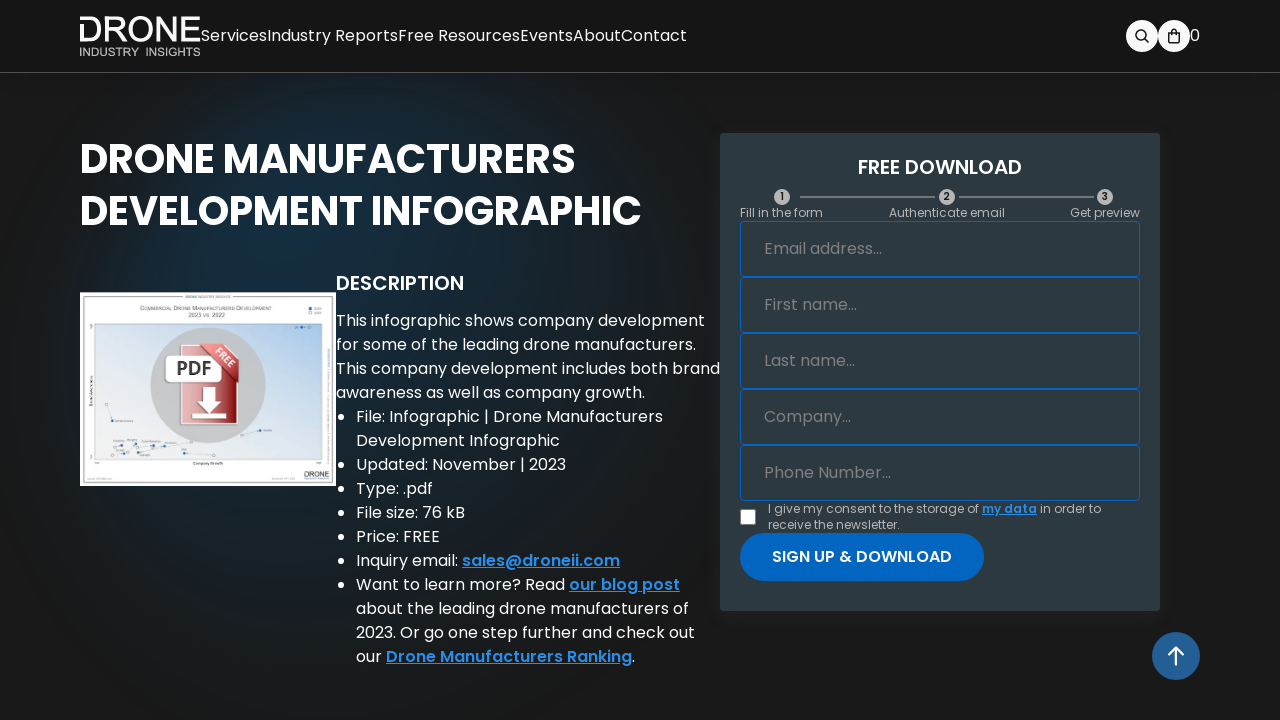

--- FILE ---
content_type: text/html; charset=UTF-8
request_url: https://droneii.com/project/drone-manufacturers-development-infographic
body_size: 50822
content:
<!doctype html>
<html lang="en-US" prefix="og: https://ogp.me/ns#">
<head><meta charset="UTF-8"><script>if(navigator.userAgent.match(/MSIE|Internet Explorer/i)||navigator.userAgent.match(/Trident\/7\..*?rv:11/i)){var href=document.location.href;if(!href.match(/[?&]nowprocket/)){if(href.indexOf("?")==-1){if(href.indexOf("#")==-1){document.location.href=href+"?nowprocket=1"}else{document.location.href=href.replace("#","?nowprocket=1#")}}else{if(href.indexOf("#")==-1){document.location.href=href+"&nowprocket=1"}else{document.location.href=href.replace("#","&nowprocket=1#")}}}}</script><script>class RocketLazyLoadScripts{constructor(){this.triggerEvents=["keydown","mousedown","mousemove","touchmove","touchstart","touchend","wheel"],this.userEventHandler=this._triggerListener.bind(this),this.touchStartHandler=this._onTouchStart.bind(this),this.touchMoveHandler=this._onTouchMove.bind(this),this.touchEndHandler=this._onTouchEnd.bind(this),this.clickHandler=this._onClick.bind(this),this.interceptedClicks=[],window.addEventListener("pageshow",(e=>{this.persisted=e.persisted})),window.addEventListener("DOMContentLoaded",(()=>{this._preconnect3rdParties()})),this.delayedScripts={normal:[],async:[],defer:[]},this.allJQueries=[]}_addUserInteractionListener(e){document.hidden?e._triggerListener():(this.triggerEvents.forEach((t=>window.addEventListener(t,e.userEventHandler,{passive:!0}))),window.addEventListener("touchstart",e.touchStartHandler,{passive:!0}),window.addEventListener("mousedown",e.touchStartHandler),document.addEventListener("visibilitychange",e.userEventHandler))}_removeUserInteractionListener(){this.triggerEvents.forEach((e=>window.removeEventListener(e,this.userEventHandler,{passive:!0}))),document.removeEventListener("visibilitychange",this.userEventHandler)}_onTouchStart(e){"HTML"!==e.target.tagName&&(window.addEventListener("touchend",this.touchEndHandler),window.addEventListener("mouseup",this.touchEndHandler),window.addEventListener("touchmove",this.touchMoveHandler,{passive:!0}),window.addEventListener("mousemove",this.touchMoveHandler),e.target.addEventListener("click",this.clickHandler),this._renameDOMAttribute(e.target,"onclick","rocket-onclick"))}_onTouchMove(e){window.removeEventListener("touchend",this.touchEndHandler),window.removeEventListener("mouseup",this.touchEndHandler),window.removeEventListener("touchmove",this.touchMoveHandler,{passive:!0}),window.removeEventListener("mousemove",this.touchMoveHandler),e.target.removeEventListener("click",this.clickHandler),this._renameDOMAttribute(e.target,"rocket-onclick","onclick")}_onTouchEnd(e){window.removeEventListener("touchend",this.touchEndHandler),window.removeEventListener("mouseup",this.touchEndHandler),window.removeEventListener("touchmove",this.touchMoveHandler,{passive:!0}),window.removeEventListener("mousemove",this.touchMoveHandler)}_onClick(e){e.target.removeEventListener("click",this.clickHandler),this._renameDOMAttribute(e.target,"rocket-onclick","onclick"),this.interceptedClicks.push(e),e.preventDefault(),e.stopPropagation(),e.stopImmediatePropagation()}_replayClicks(){window.removeEventListener("touchstart",this.touchStartHandler,{passive:!0}),window.removeEventListener("mousedown",this.touchStartHandler),this.interceptedClicks.forEach((e=>{e.target.dispatchEvent(new MouseEvent("click",{view:e.view,bubbles:!0,cancelable:!0}))}))}_renameDOMAttribute(e,t,n){e.hasAttribute&&e.hasAttribute(t)&&(event.target.setAttribute(n,event.target.getAttribute(t)),event.target.removeAttribute(t))}_triggerListener(){this._removeUserInteractionListener(this),"loading"===document.readyState?document.addEventListener("DOMContentLoaded",this._loadEverythingNow.bind(this)):this._loadEverythingNow()}_preconnect3rdParties(){let e=[];document.querySelectorAll("script[type=rocketlazyloadscript]").forEach((t=>{if(t.hasAttribute("src")){const n=new URL(t.src).origin;n!==location.origin&&e.push({src:n,crossOrigin:t.crossOrigin||"module"===t.getAttribute("data-rocket-type")})}})),e=[...new Map(e.map((e=>[JSON.stringify(e),e]))).values()],this._batchInjectResourceHints(e,"preconnect")}async _loadEverythingNow(){this.lastBreath=Date.now(),this._delayEventListeners(),this._delayJQueryReady(this),this._handleDocumentWrite(),this._registerAllDelayedScripts(),this._preloadAllScripts(),await this._loadScriptsFromList(this.delayedScripts.normal),await this._loadScriptsFromList(this.delayedScripts.defer),await this._loadScriptsFromList(this.delayedScripts.async);try{await this._triggerDOMContentLoaded(),await this._triggerWindowLoad()}catch(e){}window.dispatchEvent(new Event("rocket-allScriptsLoaded")),this._replayClicks()}_registerAllDelayedScripts(){document.querySelectorAll("script[type=rocketlazyloadscript]").forEach((e=>{e.hasAttribute("src")?e.hasAttribute("async")&&!1!==e.async?this.delayedScripts.async.push(e):e.hasAttribute("defer")&&!1!==e.defer||"module"===e.getAttribute("data-rocket-type")?this.delayedScripts.defer.push(e):this.delayedScripts.normal.push(e):this.delayedScripts.normal.push(e)}))}async _transformScript(e){return await this._littleBreath(),new Promise((t=>{const n=document.createElement("script");[...e.attributes].forEach((e=>{let t=e.nodeName;"type"!==t&&("data-rocket-type"===t&&(t="type"),n.setAttribute(t,e.nodeValue))})),e.hasAttribute("src")?(n.addEventListener("load",t),n.addEventListener("error",t)):(n.text=e.text,t());try{e.parentNode.replaceChild(n,e)}catch(e){t()}}))}async _loadScriptsFromList(e){const t=e.shift();return t?(await this._transformScript(t),this._loadScriptsFromList(e)):Promise.resolve()}_preloadAllScripts(){this._batchInjectResourceHints([...this.delayedScripts.normal,...this.delayedScripts.defer,...this.delayedScripts.async],"preload")}_batchInjectResourceHints(e,t){var n=document.createDocumentFragment();e.forEach((e=>{if(e.src){const i=document.createElement("link");i.href=e.src,i.rel=t,"preconnect"!==t&&(i.as="script"),e.getAttribute&&"module"===e.getAttribute("data-rocket-type")&&(i.crossOrigin=!0),e.crossOrigin&&(i.crossOrigin=e.crossOrigin),n.appendChild(i)}})),document.head.appendChild(n)}_delayEventListeners(){let e={};function t(t,n){!function(t){function n(n){return e[t].eventsToRewrite.indexOf(n)>=0?"rocket-"+n:n}e[t]||(e[t]={originalFunctions:{add:t.addEventListener,remove:t.removeEventListener},eventsToRewrite:[]},t.addEventListener=function(){arguments[0]=n(arguments[0]),e[t].originalFunctions.add.apply(t,arguments)},t.removeEventListener=function(){arguments[0]=n(arguments[0]),e[t].originalFunctions.remove.apply(t,arguments)})}(t),e[t].eventsToRewrite.push(n)}function n(e,t){let n=e[t];Object.defineProperty(e,t,{get:()=>n||function(){},set(i){e["rocket"+t]=n=i}})}t(document,"DOMContentLoaded"),t(window,"DOMContentLoaded"),t(window,"load"),t(window,"pageshow"),t(document,"readystatechange"),n(document,"onreadystatechange"),n(window,"onload"),n(window,"onpageshow")}_delayJQueryReady(e){let t=window.jQuery;Object.defineProperty(window,"jQuery",{get:()=>t,set(n){if(n&&n.fn&&!e.allJQueries.includes(n)){n.fn.ready=n.fn.init.prototype.ready=function(t){e.domReadyFired?t.bind(document)(n):document.addEventListener("rocket-DOMContentLoaded",(()=>t.bind(document)(n)))};const t=n.fn.on;n.fn.on=n.fn.init.prototype.on=function(){if(this[0]===window){function e(e){return e.split(" ").map((e=>"load"===e||0===e.indexOf("load.")?"rocket-jquery-load":e)).join(" ")}"string"==typeof arguments[0]||arguments[0]instanceof String?arguments[0]=e(arguments[0]):"object"==typeof arguments[0]&&Object.keys(arguments[0]).forEach((t=>{delete Object.assign(arguments[0],{[e(t)]:arguments[0][t]})[t]}))}return t.apply(this,arguments),this},e.allJQueries.push(n)}t=n}})}async _triggerDOMContentLoaded(){this.domReadyFired=!0,await this._littleBreath(),document.dispatchEvent(new Event("rocket-DOMContentLoaded")),await this._littleBreath(),window.dispatchEvent(new Event("rocket-DOMContentLoaded")),await this._littleBreath(),document.dispatchEvent(new Event("rocket-readystatechange")),await this._littleBreath(),document.rocketonreadystatechange&&document.rocketonreadystatechange()}async _triggerWindowLoad(){await this._littleBreath(),window.dispatchEvent(new Event("rocket-load")),await this._littleBreath(),window.rocketonload&&window.rocketonload(),await this._littleBreath(),this.allJQueries.forEach((e=>e(window).trigger("rocket-jquery-load"))),await this._littleBreath();const e=new Event("rocket-pageshow");e.persisted=this.persisted,window.dispatchEvent(e),await this._littleBreath(),window.rocketonpageshow&&window.rocketonpageshow({persisted:this.persisted})}_handleDocumentWrite(){const e=new Map;document.write=document.writeln=function(t){const n=document.currentScript,i=document.createRange(),r=n.parentElement;let o=e.get(n);void 0===o&&(o=n.nextSibling,e.set(n,o));const s=document.createDocumentFragment();i.setStart(s,0),s.appendChild(i.createContextualFragment(t)),r.insertBefore(s,o)}}async _littleBreath(){Date.now()-this.lastBreath>45&&(await this._requestAnimFrame(),this.lastBreath=Date.now())}async _requestAnimFrame(){return document.hidden?new Promise((e=>setTimeout(e))):new Promise((e=>requestAnimationFrame(e)))}static run(){const e=new RocketLazyLoadScripts;e._addUserInteractionListener(e)}}RocketLazyLoadScripts.run();</script>
	
	<meta name="viewport" content="width=device-width, initial-scale=1">
	<link rel="profile" href="https://gmpg.org/xfn/11">
	<!-- Google tag (gtag.js) consent mode dataLayer added by Site Kit -->
<script type="rocketlazyloadscript" id="google_gtagjs-js-consent-mode-data-layer">
window.dataLayer = window.dataLayer || [];function gtag(){dataLayer.push(arguments);}
gtag('consent', 'default', {"ad_personalization":"denied","ad_storage":"denied","ad_user_data":"denied","analytics_storage":"denied","functionality_storage":"denied","security_storage":"denied","personalization_storage":"denied","region":["AT","BE","BG","CH","CY","CZ","DE","DK","EE","ES","FI","FR","GB","GR","HR","HU","IE","IS","IT","LI","LT","LU","LV","MT","NL","NO","PL","PT","RO","SE","SI","SK"],"wait_for_update":500});
window._googlesitekitConsentCategoryMap = {"statistics":["analytics_storage"],"marketing":["ad_storage","ad_user_data","ad_personalization"],"functional":["functionality_storage","security_storage"],"preferences":["personalization_storage"]};
window._googlesitekitConsents = {"ad_personalization":"denied","ad_storage":"denied","ad_user_data":"denied","analytics_storage":"denied","functionality_storage":"denied","security_storage":"denied","personalization_storage":"denied","region":["AT","BE","BG","CH","CY","CZ","DE","DK","EE","ES","FI","FR","GB","GR","HR","HU","IE","IS","IT","LI","LT","LU","LV","MT","NL","NO","PL","PT","RO","SE","SI","SK"],"wait_for_update":500};
</script>
<!-- End Google tag (gtag.js) consent mode dataLayer added by Site Kit -->

<!-- Search Engine Optimization by Rank Math PRO - https://rankmath.com/ -->
<title>Drone Manufacturers Development Infographic 2023 |Droneii</title><link rel="preload" as="style" href="https://fonts.googleapis.com/css?family=Dosis%3A400%2C500%2C600%2C700%7CRoboto%3A400%2C700%2C900&#038;display=swap" /><link rel="stylesheet" href="https://fonts.googleapis.com/css?family=Dosis%3A400%2C500%2C600%2C700%7CRoboto%3A400%2C700%2C900&#038;display=swap" media="print" onload="this.media='all'" /><noscript><link rel="stylesheet" href="https://fonts.googleapis.com/css?family=Dosis%3A400%2C500%2C600%2C700%7CRoboto%3A400%2C700%2C900&#038;display=swap" /></noscript>
<meta name="description" content="The drone manufacturers development infographic shows how some of the leading drone manufacturing companies in the world have evolved sinc..."/>
<meta name="robots" content="follow, index, max-snippet:-1, max-video-preview:-1, max-image-preview:large"/>
<link rel="canonical" href="https://droneii.com/project/drone-manufacturers-development-infographic" />
<meta property="og:locale" content="en_US" />
<meta property="og:type" content="article" />
<meta property="og:title" content="Drone Manufacturers Development Infographic 2023 |Droneii" />
<meta property="og:description" content="The drone manufacturers development infographic shows how some of the leading drone manufacturing companies in the world have evolved sinc..." />
<meta property="og:url" content="https://droneii.com/project/drone-manufacturers-development-infographic" />
<meta property="og:site_name" content="Drone Industry Insights" />
<meta property="article:publisher" content="https://www.facebook.com/pages/DRONEIIcom-Drone-Industry-Insights/918953991484668?sk=timeline" />
<meta property="og:updated_time" content="2024-10-03T13:35:25+02:00" />
<meta property="og:image" content="https://droneii.com/wp-content/uploads/2023/11/drone-manufacturers-development-2023-download-icon.jpg" />
<meta property="og:image:secure_url" content="https://droneii.com/wp-content/uploads/2023/11/drone-manufacturers-development-2023-download-icon.jpg" />
<meta property="og:image:width" content="600" />
<meta property="og:image:height" content="453" />
<meta property="og:image:alt" content="drone manufacturers development 2023 download icon" />
<meta property="og:image:type" content="image/jpeg" />
<meta property="article:published_time" content="2023-11-28T14:53:13+01:00" />
<meta property="article:modified_time" content="2024-10-03T13:35:25+02:00" />
<meta name="twitter:card" content="summary_large_image" />
<meta name="twitter:title" content="Drone Manufacturers Development Infographic 2023 |Droneii" />
<meta name="twitter:description" content="The drone manufacturers development infographic shows how some of the leading drone manufacturing companies in the world have evolved sinc..." />
<meta name="twitter:image" content="https://droneii.com/wp-content/uploads/2023/11/drone-manufacturers-development-2023-download-icon.jpg" />
<script type="application/ld+json" class="rank-math-schema-pro">{"@context":"https://schema.org","@graph":[{"@type":"Organization","@id":"https://droneii.com/#organization","name":"Drone Industry Insights","url":"https://droneii.com","sameAs":["https://www.facebook.com/pages/DRONEIIcom-Drone-Industry-Insights/918953991484668?sk=timeline"],"email":"info@droneii.com","logo":{"@type":"ImageObject","@id":"https://droneii.com/#logo","url":"https://droneii.com/wp-content/uploads/2024/10/Frame-1321315997.png","contentUrl":"https://droneii.com/wp-content/uploads/2024/10/Frame-1321315997.png","caption":"Drone Industry Insights","inLanguage":"en-US","width":"122","height":"40"}},{"@type":"WebSite","@id":"https://droneii.com/#website","url":"https://droneii.com","name":"Drone Industry Insights","publisher":{"@id":"https://droneii.com/#organization"},"inLanguage":"en-US"},{"@type":"ImageObject","@id":"https://droneii.com/wp-content/uploads/2023/11/drone-manufacturers-development-2023-download-icon.jpg","url":"https://droneii.com/wp-content/uploads/2023/11/drone-manufacturers-development-2023-download-icon.jpg","width":"600","height":"453","caption":"drone manufacturers development 2023 download icon","inLanguage":"en-US"},{"@type":"WebPage","@id":"https://droneii.com/project/drone-manufacturers-development-infographic#webpage","url":"https://droneii.com/project/drone-manufacturers-development-infographic","name":"Drone Manufacturers Development Infographic 2023 |Droneii","datePublished":"2023-11-28T14:53:13+01:00","dateModified":"2024-10-03T13:35:25+02:00","isPartOf":{"@id":"https://droneii.com/#website"},"primaryImageOfPage":{"@id":"https://droneii.com/wp-content/uploads/2023/11/drone-manufacturers-development-2023-download-icon.jpg"},"inLanguage":"en-US"},{"@type":"Person","@id":"https://droneii.com/author/team-droneii-com","name":"Team DRONEII.com","url":"https://droneii.com/author/team-droneii-com","image":{"@type":"ImageObject","@id":"https://secure.gravatar.com/avatar/2223101390bf05cbc707a4d2fcea4cfc65e56edd8c69417a42d8966b40c52a41?s=96&amp;d=mm&amp;r=g","url":"https://secure.gravatar.com/avatar/2223101390bf05cbc707a4d2fcea4cfc65e56edd8c69417a42d8966b40c52a41?s=96&amp;d=mm&amp;r=g","caption":"Team DRONEII.com","inLanguage":"en-US"},"worksFor":{"@id":"https://droneii.com/#organization"}},{"@type":"Article","headline":"Drone Manufacturers Development Infographic 2023 |Droneii","keywords":"drone manufacturers development","datePublished":"2023-11-28T14:53:13+01:00","dateModified":"2024-10-03T13:35:25+02:00","author":{"@id":"https://droneii.com/author/team-droneii-com","name":"Team DRONEII.com"},"publisher":{"@id":"https://droneii.com/#organization"},"description":"The drone manufacturers development infographic shows how some of the leading drone manufacturing companies in the world have evolved sinc...","name":"Drone Manufacturers Development Infographic 2023 |Droneii","@id":"https://droneii.com/project/drone-manufacturers-development-infographic#richSnippet","isPartOf":{"@id":"https://droneii.com/project/drone-manufacturers-development-infographic#webpage"},"image":{"@id":"https://droneii.com/wp-content/uploads/2023/11/drone-manufacturers-development-2023-download-icon.jpg"},"inLanguage":"en-US","mainEntityOfPage":{"@id":"https://droneii.com/project/drone-manufacturers-development-infographic#webpage"}}]}</script>
<!-- /Rank Math WordPress SEO plugin -->

<link rel='dns-prefetch' href='//cdnjs.cloudflare.com' />
<link rel='dns-prefetch' href='//fonts.googleapis.com' />
<link rel='dns-prefetch' href='//www.googletagmanager.com' />
<link href='https://fonts.gstatic.com' crossorigin rel='preconnect' />
<link rel="alternate" title="oEmbed (JSON)" type="application/json+oembed" href="https://droneii.com/wp-json/oembed/1.0/embed?url=https%3A%2F%2Fdroneii.com%2Fproject%2Fdrone-manufacturers-development-infographic" />
<link rel="alternate" title="oEmbed (XML)" type="text/xml+oembed" href="https://droneii.com/wp-json/oembed/1.0/embed?url=https%3A%2F%2Fdroneii.com%2Fproject%2Fdrone-manufacturers-development-infographic&#038;format=xml" />
<style id='wp-img-auto-sizes-contain-inline-css'>
img:is([sizes=auto i],[sizes^="auto," i]){contain-intrinsic-size:3000px 1500px}
/*# sourceURL=wp-img-auto-sizes-contain-inline-css */
</style>

<link data-minify="1" rel='stylesheet' id='beeteam_front_fontawsome_css-css' href='https://droneii.com/wp-content/cache/min/1/wp-content/plugins/ultimate-layouts-vc/assets/front-end/fontawesome/css/font-awesome.min.css?ver=1769261016' media='all' />
<link data-minify="1" rel='stylesheet' id='beeteam_front_animate_css-css' href='https://droneii.com/wp-content/cache/min/1/wp-content/plugins/ultimate-layouts-vc/assets/front-end/animate.css?ver=1769261016' media='all' />
<link data-minify="1" rel='stylesheet' id='beeteam_front_slick_css-css' href='https://droneii.com/wp-content/cache/min/1/wp-content/plugins/ultimate-layouts-vc/assets/front-end/slick/slick.css?ver=1769261016' media='all' />
<link data-minify="1" rel='stylesheet' id='beeteam_front_loadawsome_css-css' href='https://droneii.com/wp-content/cache/min/1/wp-content/plugins/ultimate-layouts-vc/assets/front-end/loaders.css?ver=1769261016' media='all' />
<link data-minify="1" rel='stylesheet' id='beeteam_front_priority_css-css' href='https://droneii.com/wp-content/cache/min/1/wp-content/plugins/ultimate-layouts-vc/assets/front-end/priority-navigation/priority-nav-core.css?ver=1769261016' media='all' />
<link data-minify="1" rel='stylesheet' id='beeteam_front_hover_css-css' href='https://droneii.com/wp-content/cache/min/1/wp-content/plugins/ultimate-layouts-vc/assets/front-end/hover-css/hover.css?ver=1769261016' media='all' />
<link data-minify="1" rel='stylesheet' id='beeteam_front_pagination_css-css' href='https://droneii.com/wp-content/cache/min/1/wp-content/plugins/ultimate-layouts-vc/assets/front-end/pagination/pagination.css?ver=1769261016' media='all' />
<link rel='stylesheet' id='beeteam_front_malihu_css-css' href='https://droneii.com/wp-content/plugins/ultimate-layouts-vc/assets/front-end/malihuscroll/jquery.mCustomScrollbar.min.css?ver=3.0.8' media='all' />
<style id='wp-block-library-inline-css'>
:root{--wp-block-synced-color:#7a00df;--wp-block-synced-color--rgb:122,0,223;--wp-bound-block-color:var(--wp-block-synced-color);--wp-editor-canvas-background:#ddd;--wp-admin-theme-color:#007cba;--wp-admin-theme-color--rgb:0,124,186;--wp-admin-theme-color-darker-10:#006ba1;--wp-admin-theme-color-darker-10--rgb:0,107,160.5;--wp-admin-theme-color-darker-20:#005a87;--wp-admin-theme-color-darker-20--rgb:0,90,135;--wp-admin-border-width-focus:2px}@media (min-resolution:192dpi){:root{--wp-admin-border-width-focus:1.5px}}.wp-element-button{cursor:pointer}:root .has-very-light-gray-background-color{background-color:#eee}:root .has-very-dark-gray-background-color{background-color:#313131}:root .has-very-light-gray-color{color:#eee}:root .has-very-dark-gray-color{color:#313131}:root .has-vivid-green-cyan-to-vivid-cyan-blue-gradient-background{background:linear-gradient(135deg,#00d084,#0693e3)}:root .has-purple-crush-gradient-background{background:linear-gradient(135deg,#34e2e4,#4721fb 50%,#ab1dfe)}:root .has-hazy-dawn-gradient-background{background:linear-gradient(135deg,#faaca8,#dad0ec)}:root .has-subdued-olive-gradient-background{background:linear-gradient(135deg,#fafae1,#67a671)}:root .has-atomic-cream-gradient-background{background:linear-gradient(135deg,#fdd79a,#004a59)}:root .has-nightshade-gradient-background{background:linear-gradient(135deg,#330968,#31cdcf)}:root .has-midnight-gradient-background{background:linear-gradient(135deg,#020381,#2874fc)}:root{--wp--preset--font-size--normal:16px;--wp--preset--font-size--huge:42px}.has-regular-font-size{font-size:1em}.has-larger-font-size{font-size:2.625em}.has-normal-font-size{font-size:var(--wp--preset--font-size--normal)}.has-huge-font-size{font-size:var(--wp--preset--font-size--huge)}.has-text-align-center{text-align:center}.has-text-align-left{text-align:left}.has-text-align-right{text-align:right}.has-fit-text{white-space:nowrap!important}#end-resizable-editor-section{display:none}.aligncenter{clear:both}.items-justified-left{justify-content:flex-start}.items-justified-center{justify-content:center}.items-justified-right{justify-content:flex-end}.items-justified-space-between{justify-content:space-between}.screen-reader-text{border:0;clip-path:inset(50%);height:1px;margin:-1px;overflow:hidden;padding:0;position:absolute;width:1px;word-wrap:normal!important}.screen-reader-text:focus{background-color:#ddd;clip-path:none;color:#444;display:block;font-size:1em;height:auto;left:5px;line-height:normal;padding:15px 23px 14px;text-decoration:none;top:5px;width:auto;z-index:100000}html :where(.has-border-color){border-style:solid}html :where([style*=border-top-color]){border-top-style:solid}html :where([style*=border-right-color]){border-right-style:solid}html :where([style*=border-bottom-color]){border-bottom-style:solid}html :where([style*=border-left-color]){border-left-style:solid}html :where([style*=border-width]){border-style:solid}html :where([style*=border-top-width]){border-top-style:solid}html :where([style*=border-right-width]){border-right-style:solid}html :where([style*=border-bottom-width]){border-bottom-style:solid}html :where([style*=border-left-width]){border-left-style:solid}html :where(img[class*=wp-image-]){height:auto;max-width:100%}:where(figure){margin:0 0 1em}html :where(.is-position-sticky){--wp-admin--admin-bar--position-offset:var(--wp-admin--admin-bar--height,0px)}@media screen and (max-width:600px){html :where(.is-position-sticky){--wp-admin--admin-bar--position-offset:0px}}

/*# sourceURL=wp-block-library-inline-css */
</style><link data-minify="1" rel='stylesheet' id='wc-blocks-style-css' href='https://droneii.com/wp-content/cache/min/1/wp-content/plugins/woocommerce/assets/client/blocks/wc-blocks.css?ver=1769261016' media='all' />
<style id='global-styles-inline-css'>
:root{--wp--preset--aspect-ratio--square: 1;--wp--preset--aspect-ratio--4-3: 4/3;--wp--preset--aspect-ratio--3-4: 3/4;--wp--preset--aspect-ratio--3-2: 3/2;--wp--preset--aspect-ratio--2-3: 2/3;--wp--preset--aspect-ratio--16-9: 16/9;--wp--preset--aspect-ratio--9-16: 9/16;--wp--preset--color--black: #000000;--wp--preset--color--cyan-bluish-gray: #abb8c3;--wp--preset--color--white: #ffffff;--wp--preset--color--pale-pink: #f78da7;--wp--preset--color--vivid-red: #cf2e2e;--wp--preset--color--luminous-vivid-orange: #ff6900;--wp--preset--color--luminous-vivid-amber: #fcb900;--wp--preset--color--light-green-cyan: #7bdcb5;--wp--preset--color--vivid-green-cyan: #00d084;--wp--preset--color--pale-cyan-blue: #8ed1fc;--wp--preset--color--vivid-cyan-blue: #0693e3;--wp--preset--color--vivid-purple: #9b51e0;--wp--preset--gradient--vivid-cyan-blue-to-vivid-purple: linear-gradient(135deg,rgb(6,147,227) 0%,rgb(155,81,224) 100%);--wp--preset--gradient--light-green-cyan-to-vivid-green-cyan: linear-gradient(135deg,rgb(122,220,180) 0%,rgb(0,208,130) 100%);--wp--preset--gradient--luminous-vivid-amber-to-luminous-vivid-orange: linear-gradient(135deg,rgb(252,185,0) 0%,rgb(255,105,0) 100%);--wp--preset--gradient--luminous-vivid-orange-to-vivid-red: linear-gradient(135deg,rgb(255,105,0) 0%,rgb(207,46,46) 100%);--wp--preset--gradient--very-light-gray-to-cyan-bluish-gray: linear-gradient(135deg,rgb(238,238,238) 0%,rgb(169,184,195) 100%);--wp--preset--gradient--cool-to-warm-spectrum: linear-gradient(135deg,rgb(74,234,220) 0%,rgb(151,120,209) 20%,rgb(207,42,186) 40%,rgb(238,44,130) 60%,rgb(251,105,98) 80%,rgb(254,248,76) 100%);--wp--preset--gradient--blush-light-purple: linear-gradient(135deg,rgb(255,206,236) 0%,rgb(152,150,240) 100%);--wp--preset--gradient--blush-bordeaux: linear-gradient(135deg,rgb(254,205,165) 0%,rgb(254,45,45) 50%,rgb(107,0,62) 100%);--wp--preset--gradient--luminous-dusk: linear-gradient(135deg,rgb(255,203,112) 0%,rgb(199,81,192) 50%,rgb(65,88,208) 100%);--wp--preset--gradient--pale-ocean: linear-gradient(135deg,rgb(255,245,203) 0%,rgb(182,227,212) 50%,rgb(51,167,181) 100%);--wp--preset--gradient--electric-grass: linear-gradient(135deg,rgb(202,248,128) 0%,rgb(113,206,126) 100%);--wp--preset--gradient--midnight: linear-gradient(135deg,rgb(2,3,129) 0%,rgb(40,116,252) 100%);--wp--preset--font-size--small: 13px;--wp--preset--font-size--medium: 20px;--wp--preset--font-size--large: 36px;--wp--preset--font-size--x-large: 42px;--wp--preset--spacing--20: 0.44rem;--wp--preset--spacing--30: 0.67rem;--wp--preset--spacing--40: 1rem;--wp--preset--spacing--50: 1.5rem;--wp--preset--spacing--60: 2.25rem;--wp--preset--spacing--70: 3.38rem;--wp--preset--spacing--80: 5.06rem;--wp--preset--shadow--natural: 6px 6px 9px rgba(0, 0, 0, 0.2);--wp--preset--shadow--deep: 12px 12px 50px rgba(0, 0, 0, 0.4);--wp--preset--shadow--sharp: 6px 6px 0px rgba(0, 0, 0, 0.2);--wp--preset--shadow--outlined: 6px 6px 0px -3px rgb(255, 255, 255), 6px 6px rgb(0, 0, 0);--wp--preset--shadow--crisp: 6px 6px 0px rgb(0, 0, 0);}:where(.is-layout-flex){gap: 0.5em;}:where(.is-layout-grid){gap: 0.5em;}body .is-layout-flex{display: flex;}.is-layout-flex{flex-wrap: wrap;align-items: center;}.is-layout-flex > :is(*, div){margin: 0;}body .is-layout-grid{display: grid;}.is-layout-grid > :is(*, div){margin: 0;}:where(.wp-block-columns.is-layout-flex){gap: 2em;}:where(.wp-block-columns.is-layout-grid){gap: 2em;}:where(.wp-block-post-template.is-layout-flex){gap: 1.25em;}:where(.wp-block-post-template.is-layout-grid){gap: 1.25em;}.has-black-color{color: var(--wp--preset--color--black) !important;}.has-cyan-bluish-gray-color{color: var(--wp--preset--color--cyan-bluish-gray) !important;}.has-white-color{color: var(--wp--preset--color--white) !important;}.has-pale-pink-color{color: var(--wp--preset--color--pale-pink) !important;}.has-vivid-red-color{color: var(--wp--preset--color--vivid-red) !important;}.has-luminous-vivid-orange-color{color: var(--wp--preset--color--luminous-vivid-orange) !important;}.has-luminous-vivid-amber-color{color: var(--wp--preset--color--luminous-vivid-amber) !important;}.has-light-green-cyan-color{color: var(--wp--preset--color--light-green-cyan) !important;}.has-vivid-green-cyan-color{color: var(--wp--preset--color--vivid-green-cyan) !important;}.has-pale-cyan-blue-color{color: var(--wp--preset--color--pale-cyan-blue) !important;}.has-vivid-cyan-blue-color{color: var(--wp--preset--color--vivid-cyan-blue) !important;}.has-vivid-purple-color{color: var(--wp--preset--color--vivid-purple) !important;}.has-black-background-color{background-color: var(--wp--preset--color--black) !important;}.has-cyan-bluish-gray-background-color{background-color: var(--wp--preset--color--cyan-bluish-gray) !important;}.has-white-background-color{background-color: var(--wp--preset--color--white) !important;}.has-pale-pink-background-color{background-color: var(--wp--preset--color--pale-pink) !important;}.has-vivid-red-background-color{background-color: var(--wp--preset--color--vivid-red) !important;}.has-luminous-vivid-orange-background-color{background-color: var(--wp--preset--color--luminous-vivid-orange) !important;}.has-luminous-vivid-amber-background-color{background-color: var(--wp--preset--color--luminous-vivid-amber) !important;}.has-light-green-cyan-background-color{background-color: var(--wp--preset--color--light-green-cyan) !important;}.has-vivid-green-cyan-background-color{background-color: var(--wp--preset--color--vivid-green-cyan) !important;}.has-pale-cyan-blue-background-color{background-color: var(--wp--preset--color--pale-cyan-blue) !important;}.has-vivid-cyan-blue-background-color{background-color: var(--wp--preset--color--vivid-cyan-blue) !important;}.has-vivid-purple-background-color{background-color: var(--wp--preset--color--vivid-purple) !important;}.has-black-border-color{border-color: var(--wp--preset--color--black) !important;}.has-cyan-bluish-gray-border-color{border-color: var(--wp--preset--color--cyan-bluish-gray) !important;}.has-white-border-color{border-color: var(--wp--preset--color--white) !important;}.has-pale-pink-border-color{border-color: var(--wp--preset--color--pale-pink) !important;}.has-vivid-red-border-color{border-color: var(--wp--preset--color--vivid-red) !important;}.has-luminous-vivid-orange-border-color{border-color: var(--wp--preset--color--luminous-vivid-orange) !important;}.has-luminous-vivid-amber-border-color{border-color: var(--wp--preset--color--luminous-vivid-amber) !important;}.has-light-green-cyan-border-color{border-color: var(--wp--preset--color--light-green-cyan) !important;}.has-vivid-green-cyan-border-color{border-color: var(--wp--preset--color--vivid-green-cyan) !important;}.has-pale-cyan-blue-border-color{border-color: var(--wp--preset--color--pale-cyan-blue) !important;}.has-vivid-cyan-blue-border-color{border-color: var(--wp--preset--color--vivid-cyan-blue) !important;}.has-vivid-purple-border-color{border-color: var(--wp--preset--color--vivid-purple) !important;}.has-vivid-cyan-blue-to-vivid-purple-gradient-background{background: var(--wp--preset--gradient--vivid-cyan-blue-to-vivid-purple) !important;}.has-light-green-cyan-to-vivid-green-cyan-gradient-background{background: var(--wp--preset--gradient--light-green-cyan-to-vivid-green-cyan) !important;}.has-luminous-vivid-amber-to-luminous-vivid-orange-gradient-background{background: var(--wp--preset--gradient--luminous-vivid-amber-to-luminous-vivid-orange) !important;}.has-luminous-vivid-orange-to-vivid-red-gradient-background{background: var(--wp--preset--gradient--luminous-vivid-orange-to-vivid-red) !important;}.has-very-light-gray-to-cyan-bluish-gray-gradient-background{background: var(--wp--preset--gradient--very-light-gray-to-cyan-bluish-gray) !important;}.has-cool-to-warm-spectrum-gradient-background{background: var(--wp--preset--gradient--cool-to-warm-spectrum) !important;}.has-blush-light-purple-gradient-background{background: var(--wp--preset--gradient--blush-light-purple) !important;}.has-blush-bordeaux-gradient-background{background: var(--wp--preset--gradient--blush-bordeaux) !important;}.has-luminous-dusk-gradient-background{background: var(--wp--preset--gradient--luminous-dusk) !important;}.has-pale-ocean-gradient-background{background: var(--wp--preset--gradient--pale-ocean) !important;}.has-electric-grass-gradient-background{background: var(--wp--preset--gradient--electric-grass) !important;}.has-midnight-gradient-background{background: var(--wp--preset--gradient--midnight) !important;}.has-small-font-size{font-size: var(--wp--preset--font-size--small) !important;}.has-medium-font-size{font-size: var(--wp--preset--font-size--medium) !important;}.has-large-font-size{font-size: var(--wp--preset--font-size--large) !important;}.has-x-large-font-size{font-size: var(--wp--preset--font-size--x-large) !important;}
/*# sourceURL=global-styles-inline-css */
</style>

<style id='classic-theme-styles-inline-css'>
/*! This file is auto-generated */
.wp-block-button__link{color:#fff;background-color:#32373c;border-radius:9999px;box-shadow:none;text-decoration:none;padding:calc(.667em + 2px) calc(1.333em + 2px);font-size:1.125em}.wp-block-file__button{background:#32373c;color:#fff;text-decoration:none}
/*# sourceURL=/wp-includes/css/classic-themes.min.css */
</style>
<link rel='stylesheet' id='wp-components-css' href='https://droneii.com/wp-includes/css/dist/components/style.min.css?ver=41046cccb139353bb9277fa222784cbc' media='all' />
<link rel='stylesheet' id='wp-preferences-css' href='https://droneii.com/wp-includes/css/dist/preferences/style.min.css?ver=41046cccb139353bb9277fa222784cbc' media='all' />
<link rel='stylesheet' id='wp-block-editor-css' href='https://droneii.com/wp-includes/css/dist/block-editor/style.min.css?ver=41046cccb139353bb9277fa222784cbc' media='all' />
<link data-minify="1" rel='stylesheet' id='popup-maker-block-library-style-css' href='https://droneii.com/wp-content/cache/min/1/wp-content/plugins/popup-maker/dist/packages/block-library-style.css?ver=1769261016' media='all' />
<link data-minify="1" rel='stylesheet' id='contact-form-7-css' href='https://droneii.com/wp-content/cache/min/1/wp-content/plugins/contact-form-7/includes/css/styles.css?ver=1769261016' media='all' />
<style id='woocommerce-inline-inline-css'>
.woocommerce form .form-row .required { visibility: visible; }
/*# sourceURL=woocommerce-inline-inline-css */
</style>
<link data-minify="1" rel='stylesheet' id='mc4wp-form-styles-builder-css' href='https://droneii.com/wp-content/cache/min/1/wp-content/uploads/mc4wp-stylesheets/bundle.css?ver=1769261016' media='all' />
<link data-minify="1" rel='stylesheet' id='select2-css-css' href='https://droneii.com/wp-content/cache/min/1/ajax/libs/select2/4.0.13/css/select2.min.css?ver=1769261016' media='all' />
<link data-minify="1" rel='stylesheet' id='all-css' href='https://droneii.com/wp-content/cache/min/1/wp-content/themes/droneii-theme/assets/dist/css/style.bundle.css?ver=1769261016' media='all' />
<style id='wp-block-paragraph-inline-css'>
.is-small-text{font-size:.875em}.is-regular-text{font-size:1em}.is-large-text{font-size:2.25em}.is-larger-text{font-size:3em}.has-drop-cap:not(:focus):first-letter{float:left;font-size:8.4em;font-style:normal;font-weight:100;line-height:.68;margin:.05em .1em 0 0;text-transform:uppercase}body.rtl .has-drop-cap:not(:focus):first-letter{float:none;margin-left:.1em}p.has-drop-cap.has-background{overflow:hidden}:root :where(p.has-background){padding:1.25em 2.375em}:where(p.has-text-color:not(.has-link-color)) a{color:inherit}p.has-text-align-left[style*="writing-mode:vertical-lr"],p.has-text-align-right[style*="writing-mode:vertical-rl"]{rotate:180deg}
/*# sourceURL=https://droneii.com/wp-includes/blocks/paragraph/style.min.css */
</style>
<link data-minify="1" rel='stylesheet' id='popup-maker-site-css' href='https://droneii.com/wp-content/cache/min/1/wp-content/uploads/pum/pum-site-styles.css?ver=1769261016' media='all' />
<link data-minify="1" rel='stylesheet' id='bsf-Defaults-css' href='https://droneii.com/wp-content/cache/min/1/wp-content/uploads/smile_fonts/Defaults/Defaults.css?ver=1769261016' media='all' />
<link data-minify="1" rel='stylesheet' id='ul_bete_front_css-css' href='https://droneii.com/wp-content/cache/min/1/wp-content/plugins/ultimate-layouts-vc/assets/front-end/core.css?ver=1769261016' media='all' />
<style id='rocket-lazyload-inline-css'>
.rll-youtube-player{position:relative;padding-bottom:56.23%;height:0;overflow:hidden;max-width:100%;}.rll-youtube-player:focus-within{outline: 2px solid currentColor;outline-offset: 5px;}.rll-youtube-player iframe{position:absolute;top:0;left:0;width:100%;height:100%;z-index:100;background:0 0}.rll-youtube-player img{bottom:0;display:block;left:0;margin:auto;max-width:100%;width:100%;position:absolute;right:0;top:0;border:none;height:auto;-webkit-transition:.4s all;-moz-transition:.4s all;transition:.4s all}.rll-youtube-player img:hover{-webkit-filter:brightness(75%)}.rll-youtube-player .play{height:100%;width:100%;left:0;top:0;position:absolute;background:url(https://droneii.com/wp-content/plugins/wp-rocket/assets/img/youtube.png) no-repeat center;background-color: transparent !important;cursor:pointer;border:none;}
/*# sourceURL=rocket-lazyload-inline-css */
</style>
<script type="rocketlazyloadscript" src="https://droneii.com/wp-includes/js/jquery/jquery.min.js?ver=3.7.1" id="jquery-core-js"></script>
<script type="rocketlazyloadscript" src="https://droneii.com/wp-includes/js/jquery/jquery-migrate.min.js?ver=3.4.1" id="jquery-migrate-js"></script>
<script data-minify="1" src="https://droneii.com/wp-content/cache/min/1/wp-content/plugins/ultimate-layouts-vc/assets/front-end/lazysizes.js?ver=1769261016" id="beeteam_front_lazysizes_js-js"></script>
<script type="rocketlazyloadscript" src="https://droneii.com/wp-content/plugins/woocommerce/assets/js/jquery-blockui/jquery.blockUI.min.js?ver=2.7.0-wc.10.4.3" id="wc-jquery-blockui-js" defer data-wp-strategy="defer"></script>
<script type="rocketlazyloadscript" src="https://droneii.com/wp-content/plugins/woocommerce/assets/js/js-cookie/js.cookie.min.js?ver=2.1.4-wc.10.4.3" id="wc-js-cookie-js" defer data-wp-strategy="defer"></script>
<script id="woocommerce-js-extra">
var woocommerce_params = {"ajax_url":"/wp-admin/admin-ajax.php","wc_ajax_url":"/?wc-ajax=%%endpoint%%","i18n_password_show":"Show password","i18n_password_hide":"Hide password"};
//# sourceURL=woocommerce-js-extra
</script>
<script type="rocketlazyloadscript" src="https://droneii.com/wp-content/plugins/woocommerce/assets/js/frontend/woocommerce.min.js?ver=10.4.3" id="woocommerce-js" defer data-wp-strategy="defer"></script>
<script type="rocketlazyloadscript"></script><meta name="generator" content="Site Kit by Google 1.170.0" /><link rel="llms-sitemap" href="https://droneii.com/llms.txt" />
	<noscript><style>.woocommerce-product-gallery{ opacity: 1 !important; }</style></noscript>
	
<!-- Google AdSense meta tags added by Site Kit -->
<meta name="google-adsense-platform-account" content="ca-host-pub-2644536267352236">
<meta name="google-adsense-platform-domain" content="sitekit.withgoogle.com">
<!-- End Google AdSense meta tags added by Site Kit -->
<meta name="generator" content="Powered by WPBakery Page Builder - drag and drop page builder for WordPress."/>
<style type="text/css">.saboxplugin-wrap{-webkit-box-sizing:border-box;-moz-box-sizing:border-box;-ms-box-sizing:border-box;box-sizing:border-box;border:1px solid #eee;width:100%;clear:both;display:block;overflow:hidden;word-wrap:break-word;position:relative}.saboxplugin-wrap .saboxplugin-gravatar{float:left;padding:0 20px 20px 20px}.saboxplugin-wrap .saboxplugin-gravatar img{max-width:100px;height:auto;border-radius:0;}.saboxplugin-wrap .saboxplugin-authorname{font-size:18px;line-height:1;margin:20px 0 0 20px;display:block}.saboxplugin-wrap .saboxplugin-authorname a{text-decoration:none}.saboxplugin-wrap .saboxplugin-authorname a:focus{outline:0}.saboxplugin-wrap .saboxplugin-desc{display:block;margin:5px 20px}.saboxplugin-wrap .saboxplugin-desc a{text-decoration:underline}.saboxplugin-wrap .saboxplugin-desc p{margin:5px 0 12px}.saboxplugin-wrap .saboxplugin-web{margin:0 20px 15px;text-align:left}.saboxplugin-wrap .sab-web-position{text-align:right}.saboxplugin-wrap .saboxplugin-web a{color:#ccc;text-decoration:none}.saboxplugin-wrap .saboxplugin-socials{position:relative;display:block;background:#fcfcfc;padding:5px;border-top:1px solid #eee}.saboxplugin-wrap .saboxplugin-socials a svg{width:20px;height:20px}.saboxplugin-wrap .saboxplugin-socials a svg .st2{fill:#fff; transform-origin:center center;}.saboxplugin-wrap .saboxplugin-socials a svg .st1{fill:rgba(0,0,0,.3)}.saboxplugin-wrap .saboxplugin-socials a:hover{opacity:.8;-webkit-transition:opacity .4s;-moz-transition:opacity .4s;-o-transition:opacity .4s;transition:opacity .4s;box-shadow:none!important;-webkit-box-shadow:none!important}.saboxplugin-wrap .saboxplugin-socials .saboxplugin-icon-color{box-shadow:none;padding:0;border:0;-webkit-transition:opacity .4s;-moz-transition:opacity .4s;-o-transition:opacity .4s;transition:opacity .4s;display:inline-block;color:#fff;font-size:0;text-decoration:inherit;margin:5px;-webkit-border-radius:0;-moz-border-radius:0;-ms-border-radius:0;-o-border-radius:0;border-radius:0;overflow:hidden}.saboxplugin-wrap .saboxplugin-socials .saboxplugin-icon-grey{text-decoration:inherit;box-shadow:none;position:relative;display:-moz-inline-stack;display:inline-block;vertical-align:middle;zoom:1;margin:10px 5px;color:#444;fill:#444}.clearfix:after,.clearfix:before{content:' ';display:table;line-height:0;clear:both}.ie7 .clearfix{zoom:1}.saboxplugin-socials.sabox-colored .saboxplugin-icon-color .sab-twitch{border-color:#38245c}.saboxplugin-socials.sabox-colored .saboxplugin-icon-color .sab-behance{border-color:#003eb0}.saboxplugin-socials.sabox-colored .saboxplugin-icon-color .sab-deviantart{border-color:#036824}.saboxplugin-socials.sabox-colored .saboxplugin-icon-color .sab-digg{border-color:#00327c}.saboxplugin-socials.sabox-colored .saboxplugin-icon-color .sab-dribbble{border-color:#ba1655}.saboxplugin-socials.sabox-colored .saboxplugin-icon-color .sab-facebook{border-color:#1e2e4f}.saboxplugin-socials.sabox-colored .saboxplugin-icon-color .sab-flickr{border-color:#003576}.saboxplugin-socials.sabox-colored .saboxplugin-icon-color .sab-github{border-color:#264874}.saboxplugin-socials.sabox-colored .saboxplugin-icon-color .sab-google{border-color:#0b51c5}.saboxplugin-socials.sabox-colored .saboxplugin-icon-color .sab-html5{border-color:#902e13}.saboxplugin-socials.sabox-colored .saboxplugin-icon-color .sab-instagram{border-color:#1630aa}.saboxplugin-socials.sabox-colored .saboxplugin-icon-color .sab-linkedin{border-color:#00344f}.saboxplugin-socials.sabox-colored .saboxplugin-icon-color .sab-pinterest{border-color:#5b040e}.saboxplugin-socials.sabox-colored .saboxplugin-icon-color .sab-reddit{border-color:#992900}.saboxplugin-socials.sabox-colored .saboxplugin-icon-color .sab-rss{border-color:#a43b0a}.saboxplugin-socials.sabox-colored .saboxplugin-icon-color .sab-sharethis{border-color:#5d8420}.saboxplugin-socials.sabox-colored .saboxplugin-icon-color .sab-soundcloud{border-color:#995200}.saboxplugin-socials.sabox-colored .saboxplugin-icon-color .sab-spotify{border-color:#0f612c}.saboxplugin-socials.sabox-colored .saboxplugin-icon-color .sab-stackoverflow{border-color:#a95009}.saboxplugin-socials.sabox-colored .saboxplugin-icon-color .sab-steam{border-color:#006388}.saboxplugin-socials.sabox-colored .saboxplugin-icon-color .sab-user_email{border-color:#b84e05}.saboxplugin-socials.sabox-colored .saboxplugin-icon-color .sab-tumblr{border-color:#10151b}.saboxplugin-socials.sabox-colored .saboxplugin-icon-color .sab-twitter{border-color:#0967a0}.saboxplugin-socials.sabox-colored .saboxplugin-icon-color .sab-vimeo{border-color:#0d7091}.saboxplugin-socials.sabox-colored .saboxplugin-icon-color .sab-windows{border-color:#003f71}.saboxplugin-socials.sabox-colored .saboxplugin-icon-color .sab-whatsapp{border-color:#003f71}.saboxplugin-socials.sabox-colored .saboxplugin-icon-color .sab-wordpress{border-color:#0f3647}.saboxplugin-socials.sabox-colored .saboxplugin-icon-color .sab-yahoo{border-color:#14002d}.saboxplugin-socials.sabox-colored .saboxplugin-icon-color .sab-youtube{border-color:#900}.saboxplugin-socials.sabox-colored .saboxplugin-icon-color .sab-xing{border-color:#000202}.saboxplugin-socials.sabox-colored .saboxplugin-icon-color .sab-mixcloud{border-color:#2475a0}.saboxplugin-socials.sabox-colored .saboxplugin-icon-color .sab-vk{border-color:#243549}.saboxplugin-socials.sabox-colored .saboxplugin-icon-color .sab-medium{border-color:#00452c}.saboxplugin-socials.sabox-colored .saboxplugin-icon-color .sab-quora{border-color:#420e00}.saboxplugin-socials.sabox-colored .saboxplugin-icon-color .sab-meetup{border-color:#9b181c}.saboxplugin-socials.sabox-colored .saboxplugin-icon-color .sab-goodreads{border-color:#000}.saboxplugin-socials.sabox-colored .saboxplugin-icon-color .sab-snapchat{border-color:#999700}.saboxplugin-socials.sabox-colored .saboxplugin-icon-color .sab-500px{border-color:#00557f}.saboxplugin-socials.sabox-colored .saboxplugin-icon-color .sab-mastodont{border-color:#185886}.sabox-plus-item{margin-bottom:20px}@media screen and (max-width:480px){.saboxplugin-wrap{text-align:center}.saboxplugin-wrap .saboxplugin-gravatar{float:none;padding:20px 0;text-align:center;margin:0 auto;display:block}.saboxplugin-wrap .saboxplugin-gravatar img{float:none;display:inline-block;display:-moz-inline-stack;vertical-align:middle;zoom:1}.saboxplugin-wrap .saboxplugin-desc{margin:0 10px 20px;text-align:center}.saboxplugin-wrap .saboxplugin-authorname{text-align:center;margin:10px 0 20px}}body .saboxplugin-authorname a,body .saboxplugin-authorname a:hover{box-shadow:none;-webkit-box-shadow:none}a.sab-profile-edit{font-size:16px!important;line-height:1!important}.sab-edit-settings a,a.sab-profile-edit{color:#0073aa!important;box-shadow:none!important;-webkit-box-shadow:none!important}.sab-edit-settings{margin-right:15px;position:absolute;right:0;z-index:2;bottom:10px;line-height:20px}.sab-edit-settings i{margin-left:5px}.saboxplugin-socials{line-height:1!important}.rtl .saboxplugin-wrap .saboxplugin-gravatar{float:right}.rtl .saboxplugin-wrap .saboxplugin-authorname{display:flex;align-items:center}.rtl .saboxplugin-wrap .saboxplugin-authorname .sab-profile-edit{margin-right:10px}.rtl .sab-edit-settings{right:auto;left:0}img.sab-custom-avatar{max-width:75px;}.saboxplugin-wrap {margin-top:0px; margin-bottom:0px; padding: 0px 0px }.saboxplugin-wrap .saboxplugin-authorname {font-size:18px; line-height:25px;}.saboxplugin-wrap .saboxplugin-desc p, .saboxplugin-wrap .saboxplugin-desc {font-size:14px !important; line-height:21px !important;}.saboxplugin-wrap .saboxplugin-web {font-size:14px;}.saboxplugin-wrap .saboxplugin-socials a svg {width:18px;height:18px;}</style><link rel="icon" href="https://droneii.com/wp-content/uploads/2024/07/favicon.png" sizes="32x32" />
<link rel="icon" href="https://droneii.com/wp-content/uploads/2024/07/favicon.png" sizes="192x192" />
<link rel="apple-touch-icon" href="https://droneii.com/wp-content/uploads/2024/07/favicon.png" />
<meta name="msapplication-TileImage" content="https://droneii.com/wp-content/uploads/2024/07/favicon.png" />
		<style id="wp-custom-css">
			/* .search-result__card-image {
    height: 226px;
		width: auto;
}

 */

/* .hero-form__step .description {
    text-transform: lowercase;
} */

.article-main__content > .saboxplugin-wrap{
	display: none !important;
}

.mailchimp-shortcode .mc4wp-form  {
    margin: 0 auto;
}

.mailchimp-shortcode input[type="submit"] {
    width: 100%;
    max-width: max-content;
}

.mailchimp-shortcode .mc4wp-form p {
    display: flex;
    flex-direction: column;
	  align-items: baseline;
}



.mailchimp-shortcode .mc4wp-form {
    display: flex;
    flex-direction: column;
    gap: 20px;
    align-items: center;
    width: 600px;
}

.mailchimp-shortcode .mc4wp-form input, .mailchimp-shortcode .mc4wp-form textarea {
	  width: 100%;
    padding: 15px 23px;
    border-radius: 4px;
    border: 1px solid #0265c0;
    font: 400 1rem / 24px Poppins;
    color: #191919;
    background-color: transparent;
}

.mailchimp-shortcode .mc4wp-form label{
	margin-bottom: 10px;
}

.mailchimp-shortcode .mc4wp-form input[type="radio"],
.mailchimp-shortcode .mc4wp-form input[type="checkbox"]{
	width: auto;
}

#preview-report .saved-modal__opener {
    border-radius: 30px !important;
    padding: 10px 30px !important;
	  background-color: #2d3941 !important;
    border: 2px solid transparent !important;
	color: white !important;
}

.mc4wp-form input[type=submit] {
    color: #f8f8f8 !important;
    border: 2px solid #0265c0 !important;
    background-color: #0265c0 !important;
}

.vc_gitem-zone {
    background-size: contain !important;
}

.mc4wp-form {
    background: none !important;
}

.vc_column-inner {
    max-width: 1440px;
    margin: 0 auto;
}

.page--wpbakery .wpb_row {
    padding: 0 10px;
}


.wpb_wrapper ul {
    margin-left: 15px;
}

.btn[disabled] {
    background-color: #0265c0;
    border-color: #0265c0;
}

.hero-form__article img {
    max-width: 340px;
}

.mc4wp-alert.mc4wp-success {
    color: #02c055;
}

.grecaptcha-badge {
    display: none !important;
}

.wpcf7 form.sent .wpcf7-response-output {
    display: block;
}

.black .wpcf7 form.sent .wpcf7-response-output {
 color: white !important
}

.article-main__wrapper ul {
    margin-left: 16px;
}

.article-main__wrapper p {
    margin-bottom: 20px;
}

 .report-card__type {
    display: none;
}

.hero-form__article img {
    object-fit: contain;
}

.hero-form__form .mc4wp-response {
    color: white;
}

.mc4wp-response{
	padding-top: 10px;
}

.mc4wp-alert.mc4wp-error {
    color: red;
}

.events-tabs__card-main .link:focus {
    box-shadow: none;
}

.modal__cart-total{
	position: relative;
	min-width: 100px;
}

.modal__cart-total #preloader{
	overflow: visible !important;
}

.wpb_text_column.wpb_content_element.quote * {
    color: black !important;
}

.wc_payment_method:has(.input-radio:checked) {
    pointer-events: inherit !important;
}

.payment-tab__right-part  .payment-tab .shop_table{
	pointer-events: inherit!important;
}

.search .paginations-btns{
	display: none !important;
}

.search .custom-select{
		display: none !important;
}

.search .cards-grid__line{
		display: none !important;
}

.woocommerce-NoticeGroup.woocommerce-NoticeGroup-updateOrderReview {
    display: none;
}

.checkout_coupon.woocommerce-form-coupon.invalid input {
    border-color: red !important;
}

.woocommerce-notices-wrapper {
    display: none !important;
}

.black .report-card__type svg path {
    fill: #fff;
}

.image-article-center .blue-shadow.left {
    z-index: 9;
}

.tax-rate {
    background: #ffffff;
    border-bottom: 2px solid white;
    border-top: 2px solid #f1f5ff;
}

.wc-payment-form {
    padding-top: 10px !important;
}

.events-tabs {
    position: relative;
    z-index: 99;
}

.payment_box iframe {
	font-family: 'Poppins' !important;
}

.payment_box .Label ,
.payment_box *{
    font-family: 'Poppins' !important;
}


/* _____ */

.vc_custom_heading {
    margin: 20px 0;
}

.blur {
    filter: blur(20px);
}

.vc_tta-container{
	display: none !important;
}

.hidden{
	display: none !important;
}

.filter-search__tags.header__search-categories {
    width: 100%;
    justify-content: center;
}

.checkout-tab .shop_table 	.custom-select-currencies .select-opener {
		background: none;
	}


.payment-tab .shop_table{
	pointer-events: none;
}

.woocommerce-notices-wrapper .woocommerce-message {
    z-index: 999;
}

.black .cards-grid__main--ajax {
    background: #191919;
}

/* .saved-modal__opener{
	display: none;
} */

.no-center {
    width: auto !important;
    align-items: inherit !important;
    text-align: unset !important;
}


.wpcf7 .screen-reader-response ul {
    display: none;
}

.screen-reader-response p {
    display: none;
}

.modal-cookies__wrapper {
    padding: 0;
    display: flex;
    align-items: center;
    gap: 12px;
    width: fit-content;
    transition: all .35s ease-in-out;
}

@media (max-width: 767px) {
    .modal-cookies__wrapper {
        flex-direction: column;
        gap: 22px;
        width: 100%;
    }
	.cc-window.cc-floating {
			max-width: 100%;
	}
}

.cc-banner.cc-bottom {
    left: auto;
    right: auto;
    bottom: 0;
	  max-width: 838px;
    left: 50%;
    bottom: 16px;
    transform: translateX(-50%);
    z-index: 99;
}

.cc-link {
    display: none;
}

.cc-compliance {
    display: none;
}

.modal-cookies__btns {
    margin-top: 16px;
}

.cc-banner .cc-message {
    width: 100%;
    flex: none;
}

.cc-banner {
    width: 100%;
    flex-wrap: wrap;

}


.cc-banner .cc-btn{
	cursor: pointer;
    display: flex;
    align-items: center;
    justify-content: center;
    gap: 8px;
	  padding: 8px 50px;
    transition: all .35s ease-in-out;
    font-weight: 600;
    width: fit-content;
    white-space: nowrap;
    border-radius: 32px;
    color: #f8f8f8;
}

.modal-cookies__image{
	background-image: url(/wp-content/uploads/2024/08/cookies.png);
	background-size: contain;
	background-repeat: no-repeat;
	height: 120px;
	width: 120px;
}

.header__search-results.opened {
    min-height: 200px;
}

/* .search-result__card-image {
    max-width: 33%;
}
 */

.error-page__image svg {
    width: 158px;
    height: 158px;
    animation: spin 5s linear infinite;
}

.logged-in .header {
	top: 32px;
}



.saved-modal__list-message{
	display: none;
}
.woocommerce-remove-coupon {
    display: block !important;
}

.select-option.active {
    background: #83b8ef;
    color: white;
}

.cards-grid__filters-btn.active {
    background-color: #2d3941;
    border-color: #2d3941;
    color: #f8f8f8;
}

/* .select-option.no-active {
    pointer-events: none;
    opacity: 0.2;
} */

.select-option.no-active{
    opacity: 1;
    pointer-events: all;
}

.list-categories {
    display: flex;
    gap: 20px;
}

.shopping_cart_content {
    position: relative;
    width: 100%;
    height: 100%;
    background-color: #f8f8f8;
    padding: 24px;
}

.woocommerce-error{
		background: #ffc8dd;
    padding: 20px 40px 20px 20px;
    display: inline-block;
		position: absolute;
    z-index: 3;
    background: #f1f5ff;
    display: flex;
    flex-direction: column;
    gap: 10px;
    top: 24px;
    right: 24px;
    box-shadow: 0 2px 8px 0 #6c6e76;
    max-width: 70%;
	list-style: none;
}

.woocommerce-message{
	  background: #d6eafd;
    padding: 20px 40px 20px 20px;
    display: inline-block;
		position: absolute;
    z-index: 3;
    background: #f1f5ff;
    display: flex;
    flex-direction: column;
    gap: 10px;
    top: 24px;
    right: 24px;
    box-shadow: 0 2px 8px 0 #6c6e76;
    max-width: 70%;
}
.woocommerce-NoticeGroup .woocommerce-message {
    background: #d6eafd;
    padding: 20px 40px 20px 20px;
    display: inline-block;
}

.cart-tab__products-list .cart_item .remove:hover path {
    fill: #c40000;
    transition: 0.5s;
}

.payment-tab .payment-block .radio-btn .radio:checked{
	display: block !important;
}

.select2-container, .select2-dropdown, .select2-search, .select2-results {
-webkit-transition: none !important;
-moz-transition: none !important;
-ms-transition: none !important;
-o-transition: none !important;
transition: none !important;
}

.preview-image {
	  width: 100%;
    height: 100%;
    object-fit: contain;
}

fieldset {
    border: none !important;
    padding: 0 !important;
    margin: 0 !important;
}

.payment_box {
    display: none;
}

.saved-modal__list-message.show{
	display: block;
	text-align: center;
}

.wpcf7-form-control-wrap {
    width: 100%;
}

.invalid .wpcf7-not-valid {
    border-color: red;
}

.wpcf7-not-valid-tip{
/* 	display: none; */
}

.wpcf7 .invalid .wpcf7-response-output.wpcf7-response-output {
    border-color: #0265c0;
}

.payment_methods img {
    width: 50px;
    height: auto;
}

.wc_payment_method label {
    display: inline-flex;
    align-items: center;
    gap: 10px;
}


.woocommerce-notices-wrapper .woocommerce-message {
    background: #d6eafd;
    padding: 20px 40px 20px 20px;
    display: inline-block;
}

.woocommerce-notices-wrapper {
    padding: 10px 0;
}



.payment-tab__right-part .woocommerce-form-coupon{
	display: block !important;
}

.services__text-wrapper {
    width: min(100%, 800px);
		margin: 0 auto;
}
/* 
.wpcf7:has(.wpcf7-not-valid) {
	.wpcf7-submit {
		pointer-events: none;
		background-color: #B6B6B6;
    border-color: #B6B6B6;
    cursor: not-allowed;
    color: #F8F8F8;
	}
} */

.black {
  .title-wrapper {
    a:not(.btn) {
      color: #2A8DE8;

      &:hover,
      &:focus {
        color: #0265C0;
      }
    }
  }
}

.white {
  .title-wrapper {
    a:not(.btn) {
      color: #0265C0;

      &:hover,
      &:focus {
        color: #2A8DE8;
      }
    }
  }
}

.image-article__main-text {
	p {
		a:not(.btn) {
			display: inline;
			text-decoration: underline;
      color: #2A8DE8;

      &:hover,
      &:focus {
        color: #0265C0;
      }
    }
	}
}

.hero-secondary__main {
	width: 100%;
	max-width: 1000px;
}

.wpcf7 .screen-reader-response {
	  position: static;
    overflow: visible;
    clip: none;
    clip-path: none;
    height: auto;
    width: auto;
    margin: 0;
    padding: 0;
    border: 0;
    word-wrap: normal !important;
		color: red;
}
.wpcf7 .screen-reader-response ul {
	list-style: none;
}


.black .mc4wp-form input,
.black .mailchimp-shortcode .mc4wp-form textarea{
	color: white !important;
}

.white .mailchimp-shortcode .mc4wp-form input,
.white .mailchimp-shortcode .mc4wp-form textarea{
	color: black !important;
}

.newsletter-form.white .mc4wp-form input,
.newsletter-form.white .mc4wp-form textarea{
	color: black !important;
}

.newsletter-form .mc4wp-form input[type=submit] {
		color: white !important;
}


.page-id-154688 .article-main__wrapper {
   min-height: 1000px;
}

.page-id-154688 .article-main__contents p {
    margin-bottom: 0px;
}

@media (max-width: 767px) {
  .cart-page__tab.payment-tab {
    height: calc(100% - 363px);
  }
}

.infographic-card__image {
    height: 256px;
}

@media (max-width: 767px) {
    .infographic-card__image {
        height: 233px;
    }
	html.pum-open.pum-open-overlay.pum-open-scrollable body > *:not([aria-modal="true"]) {
    padding-right: 0;
}
}

.wc-field-error {
  border: 1px solid #e3342f !important;
}		</style>
		<script type="rocketlazyloadscript">
        var woocs_is_mobile = 0;
        var woocs_special_ajax_mode = 0;
        var woocs_drop_down_view = "ddslick";
        var woocs_current_currency = {"name":"EUR","rate":1,"symbol":"&euro;","position":"left_space","is_etalon":1,"hide_cents":0,"hide_on_front":0,"rate_plus":"","decimals":2,"separators":"0","description":"European Euro","flag":"https:\/\/droneii.com\/wp-content\/uploads\/2020\/10\/iconfinder_82_Ensign_Flag_Nation_union_2634509-1.png"};
        var woocs_default_currency = {"name":"EUR","rate":1,"symbol":"&euro;","position":"left_space","is_etalon":1,"hide_cents":0,"hide_on_front":0,"rate_plus":"","decimals":2,"separators":"0","description":"European Euro","flag":"https:\/\/droneii.com\/wp-content\/uploads\/2020\/10\/iconfinder_82_Ensign_Flag_Nation_union_2634509-1.png"};
        var woocs_redraw_cart = 1;
        var woocs_array_of_get = '{}';
        
        woocs_array_no_cents = '["JPY","TWD"]';

        var woocs_ajaxurl = "https://droneii.com/wp-admin/admin-ajax.php";
        var woocs_lang_loading = "loading";
        var woocs_shop_is_cached =0;
        </script><noscript><style> .wpb_animate_when_almost_visible { opacity: 1; }</style></noscript><noscript><style id="rocket-lazyload-nojs-css">.rll-youtube-player, [data-lazy-src]{display:none !important;}</style></noscript><link data-minify="1" rel='stylesheet' id='wc-stripe-blocks-checkout-style-css' href='https://droneii.com/wp-content/cache/min/1/wp-content/plugins/woocommerce-gateway-stripe/build/upe-blocks.css?ver=1769261016' media='all' />
<link data-minify="1" rel='stylesheet' id='woocommerce-currency-switcher-css' href='https://droneii.com/wp-content/cache/min/1/wp-content/plugins/woocommerce-currency-switcher/css/front.css?ver=1769261016' media='all' />
<style id='woocommerce-currency-switcher-inline-css'>
        .woocs_price_code.woocs_preloader_ajax del,.woocs_price_code.woocs_preloader_ajax ins,.woocs_price_code.woocs_preloader_ajax span{
        display: none;
        }

        .woocs_price_code.woocs_preloader_ajax:after {
        content: " ";
        display: inline-block;
        width: 20px;
        height: 20px;
        margin: 8px;
        border-radius: 50%;
        border: 6px solid #96588a;
        border-color: #96588a transparent #96588a transparent;
        animation: woocs_preloader_ajax 1.2s linear infinite;
        }
        @keyframes woocs_preloader_ajax {
        0% {
        transform: rotate(0deg);
        }
        100% {
        transform: rotate(360deg);
        }
        }

        
/*# sourceURL=woocommerce-currency-switcher-inline-css */
</style>
</head>

<body class="wp-singular project-template-default single single-project postid-154990 wp-theme-droneii-theme theme-droneii-theme woocommerce-no-js metaslider-plugin dt_portfolio_category-infographics-current dt_portfolio_category-infographic dt_portfolio_category-manufacturer-ranking-infographics wpb-js-composer js-comp-ver-8.7.2 vc_responsive currency-eur">

<div class="page">
	<header class="header">
    <div class="header__holder container">
      <div class="header__holder-left">
        <a href="https://droneii.com" class="header__logo">
          <img width="1" height="1" src="https://droneii.com/wp-content/uploads/2024/05/logo.svg" class="" alt="" />        </a>
        <nav class="header__nav">
          <ul id="menu-header"><li id="menu-item-153978" class="menu-item menu-item-type-post_type menu-item-object-page menu-item-has-children menu-item-153978"><a href="https://droneii.com/drone-services" class="header__nav-link">Services</a>
<nav class="header__nav-sublinks"><ul class="sub-menu">
	<li id="menu-item-153894" class="menu-item menu-item-type-post_type menu-item-object-service menu-item-153894"><a href="https://droneii.com/consulting-services">Consulting Services</a></li>
	<li id="menu-item-153893" class="menu-item menu-item-type-post_type menu-item-object-service menu-item-153893"><a href="https://droneii.com/drone-market-studies">Drone Market Studies</a></li>
	<li id="menu-item-153892" class="menu-item menu-item-type-post_type menu-item-object-service menu-item-153892"><a href="https://droneii.com/financial-services-due-diligence">Financial Services &#038; Due Diligence</a></li>
</ul></nav>
</li>
<li id="menu-item-154365" class="menu-item menu-item-type-post_type menu-item-object-page menu-item-has-children menu-item-154365"><a href="https://droneii.com/drone-reports" class="header__nav-link">Industry Reports</a>
<nav class="header__nav-sublinks"><ul class="sub-menu">
	<li id="menu-item-154594" class="menu-item menu-item-type-post_type menu-item-object-page menu-item-154594"><a href="https://droneii.com/all-reports-databases">All reports &#038; databases</a></li>
	<li id="menu-item-154590" class="menu-item menu-item-type-post_type menu-item-object-page menu-item-154590"><a href="https://droneii.com/global-drone-market">Global Drone Market</a></li>
	<li id="menu-item-154595" class="menu-item menu-item-type-post_type menu-item-object-page menu-item-154595"><a href="https://droneii.com/company-rankings">Company Rankings</a></li>
	<li id="menu-item-154592" class="menu-item menu-item-type-post_type menu-item-object-page menu-item-154592"><a href="https://droneii.com/drone-investments">Drone Investments</a></li>
	<li id="menu-item-154591" class="menu-item menu-item-type-post_type menu-item-object-page menu-item-154591"><a href="https://droneii.com/drone-applications">Drone Applications</a></li>
	<li id="menu-item-154887" class="menu-item menu-item-type-post_type menu-item-object-industry-report menu-item-154887"><a href="https://droneii.com/drone-regulation">Drone Regulation</a></li>
	<li id="menu-item-154589" class="menu-item menu-item-type-post_type menu-item-object-page menu-item-154589"><a href="https://droneii.com/air-mobility">Advanced Air Mobility</a></li>
</ul></nav>
</li>
<li id="menu-item-153975" class="menu-item menu-item-type-post_type menu-item-object-page menu-item-has-children menu-item-153975"><a href="https://droneii.com/free-drone-resources" class="header__nav-link">Free Resources</a>
<nav class="header__nav-sublinks"><ul class="sub-menu">
	<li id="menu-item-154123" class="menu-item menu-item-type-post_type menu-item-object-free-resource menu-item-154123"><a href="https://droneii.com/newsletter">Newsletter</a></li>
	<li id="menu-item-154124" class="menu-item menu-item-type-post_type menu-item-object-free-resource menu-item-154124"><a href="https://droneii.com/drone-publications">Articles</a></li>
	<li id="menu-item-154119" class="menu-item menu-item-type-post_type menu-item-object-free-resource menu-item-154119"><a href="https://droneii.com/drone-infographics">Infographics</a></li>
	<li id="menu-item-154122" class="menu-item menu-item-type-post_type menu-item-object-free-resource menu-item-154122"><a href="https://droneii.com/drone-industry-whitepapers">Whitepapers</a></li>
	<li id="menu-item-154121" class="menu-item menu-item-type-post_type menu-item-object-free-resource menu-item-154121"><a href="https://droneii.com/expert-interviews">Expert Interviews</a></li>
</ul></nav>
</li>
<li id="menu-item-153974" class="menu-item menu-item-type-post_type menu-item-object-page menu-item-153974"><a href="https://droneii.com/drone-events-webinars-and-keynotes" class="header__nav-link">Events</a></li>
<li id="menu-item-153973" class="menu-item menu-item-type-post_type menu-item-object-page menu-item-has-children menu-item-153973"><a href="https://droneii.com/about" class="header__nav-link">About</a>
<nav class="header__nav-sublinks"><ul class="sub-menu">
	<li id="menu-item-153992" class="menu-item menu-item-type-post_type menu-item-object-page menu-item-153992"><a href="https://droneii.com/our-clients">Client Feedback</a></li>
	<li id="menu-item-156627" class="menu-item menu-item-type-post_type menu-item-object-page menu-item-156627"><a href="https://droneii.com/partners">Partners</a></li>
	<li id="menu-item-153993" class="menu-item menu-item-type-post_type menu-item-object-page menu-item-153993"><a href="https://droneii.com/our-methodology">Methodology</a></li>
	<li id="menu-item-153994" class="menu-item menu-item-type-post_type menu-item-object-page menu-item-153994"><a href="https://droneii.com/team">Team</a></li>
	<li id="menu-item-153995" class="menu-item menu-item-type-post_type menu-item-object-page menu-item-153995"><a href="https://droneii.com/careers">Careers</a></li>
	<li id="menu-item-153996" class="menu-item menu-item-type-post_type menu-item-object-page menu-item-153996"><a href="https://droneii.com/faqs">FAQs</a></li>
</ul></nav>
</li>
<li id="menu-item-153969" class="menu-item menu-item-type-post_type menu-item-object-page menu-item-153969"><a href="https://droneii.com/contact" class="header__nav-link">Contact</a></li>
</ul></nav>        </nav>
      </div>
      <div class="header__holder-right">
        <button
          type="button"
          class="tablet-show header__search-opener-tablet header__btn btn btn--white btn--small"
        >
          <img width="16" height="16" src="https://droneii.com/wp-content/themes/droneii-theme/assets/dist/img/icons/search.svg" alt="search" />
        </button>
        <div class="header__search-wrapper">
          <form class="header__search-form" method="GET" action="https://droneii.com">
            <div class="form-field">
              <input name="s" autocomplete="off" class="header__search-input"/>
              <button type="button" class="header__search-opener header__btn btn btn--white btn--small"></button>
            </div>
          </form>
          <div class="header__search-results"></div>
        </div>
        <div class="header__cart">
          <button type="button" class="header__cart-opener header__btn btn btn--white btn--small">
            <img width="16" height="16" src="https://droneii.com/wp-content/themes/droneii-theme/assets/dist/img/icons/handbag.svg" alt="handbag" />
          </button>
          <span>
            0          </span>
        </div>
        <div class="header__menu tablet-show">
          <button type="button" class="header__btn header__burger-menu-opener btn btn--white btn--small"></button>
          <span class="mobile-hidden">
            Menu          </span>
        </div>
      </div>
    </div>
  </header>
	
<main class="page__main page--project">
    <div class="hero-product">
        <div class="blue-shadow"></div>
        <section class="hero-form__container container section">
            <div class="hero-form__main">
              <h1 class="title title--01">Drone Manufacturers Development Infographic</h1>
              <article class="hero-form__article">
                <img width="240" height="181" src="data:image/svg+xml,%3Csvg%20xmlns='http://www.w3.org/2000/svg'%20viewBox='0%200%20240%20181'%3E%3C/svg%3E" class="hero-form__image infographics" alt="drone manufacturers development 2023 download icon" data-lazy-src="https://droneii.com/wp-content/uploads/2023/11/drone-manufacturers-development-2023-download-icon.jpg" /><noscript><img width="240" height="181" src="https://droneii.com/wp-content/uploads/2023/11/drone-manufacturers-development-2023-download-icon.jpg" class="hero-form__image infographics" alt="drone manufacturers development 2023 download icon" /></noscript>                <div class="hero-form__article-text infographics">
                  <h3 class="title title--03">DESCRIPTION</h3>
                  <p>This infographic shows company development for some of the leading drone manufacturers. This company development includes both brand awareness as well as company growth.</p>
<ul>
<li>File: Infographic | Drone Manufacturers Development Infographic</li>
<li>Updated: November | 2023</li>
<li>Type: .pdf</li>
<li>File size: 76 kB</li>
<li>Price: FREE</li>
<li>Inquiry email: <a href="mailto:sales@droneii.com">sales@droneii.com</a></li>
<li>Want to learn more? Read <a href="https://droneii.com/ranking-the-leading-drone-manufacturers" target="_blank" rel="noopener">our blog post</a> about the leading drone manufacturers of 2023. Or go one step further and check out our <a href="https://droneii.com/product/drone-manufacturers-ranking" target="_blank" rel="noopener">Drone Manufacturers Ranking</a>.</li>
</ul>
                </div>
              </article>
            </div>
                            <div class="hero-form__form hero-form__form--projects">
                    <div class="form">
                        <div class="hero-form__title-wrapper black">
                            <h3 class="title title--03 uppercase">FREE DOWNLOAD</h3>
                            <div class="hero-form__steps">
                                <div class="hero-form__step">
                                    <span class="number">1</span> <span class="description text-s">Fill in the form</span>
                                </div>
                                <div class="hero-form__step">
                                    <span class="number">2</span> <span class="description text-s">Authenticate email</span>
                                </div>
                                <div class="hero-form__step">
                                    <span class="number">3</span> <span class="description text-s">Get preview</span>
                                </div>
                            </div>
                        </div>
                        <div class="hero-form__form-fields">
                            <script type="rocketlazyloadscript">(function() {
	window.mc4wp = window.mc4wp || {
		listeners: [],
		forms: {
			on: function(evt, cb) {
				window.mc4wp.listeners.push(
					{
						event   : evt,
						callback: cb
					}
				);
			}
		}
	}
})();
</script><!-- Mailchimp for WordPress v4.11.1 - https://wordpress.org/plugins/mailchimp-for-wp/ --><form id="mc4wp-form-2" class="mc4wp-form mc4wp-form-149618 mc4wp-ajax" method="post" data-id="149618" data-name="Drone Manufacturers 2023 - Infographic" ><div class="mc4wp-form-fields"><div class="row">
  
  <p>
      <input type="email" name="EMAIL" placeholder="Email address..." required="" />
  </p>  
  <p>
      <input type="text" name="FIRSTNAME" placeholder="First name..."/>
  </p>
  <p>
      <input type="text" name="LASTNAME" placeholder="Last name..."/>
  </p> 
</div>


<div class="row">
  <p>
      <input type="text" name="COMPANY" placeholder="Company..."/>
  </p>
    <p>
      <input type="text" name="Phone" placeholder="Phone Number..." />
  </p>
</div>


<div class="row confirm">
  <p>
	<input name="AGREE_TO_TERMS" type="checkbox" value="1" required=""/> I give my consent to the storage of <a href="/privacy-statement" target="_blank" rel="noopener">my data</a> in order to receive the newsletter.
  </p>
</div>
<div class="row single-input">
  <p>
      <input type="hidden" name="INTERESTS[8fa557a643]" value="6bd5fcb1a9"/>

  </p>
</div>

<div class="row">
  <p>
      <input type="submit" value="Sign up & Download" />
  </p>
</div></div><label style="display: none !important;">Leave this field empty if you're human: <input type="text" name="_mc4wp_honeypot" value="" tabindex="-1" autocomplete="off" /></label><input type="hidden" name="_mc4wp_timestamp" value="1769295932" /><input type="hidden" name="_mc4wp_form_id" value="149618" /><input type="hidden" name="_mc4wp_form_element_id" value="mc4wp-form-2" /><div class="mc4wp-response"></div></form><!-- / Mailchimp for WordPress Plugin -->                        </div>
                    </div>
                </div>
                    </section>
    </div>

            <div class="tabs">
            <section class="container section">
                <div class="title title--01">
                    <h2>About Drone Manufacturers Development Infographic</h2>
                </div>
                <div class="tabs__block">
                    <div class="tabs__list">
                                                    <div class="tabs__item">
                                <svg xmlns="http://www.w3.org/2000/svg" width="40" height="40" viewBox="0 0 40 40" fill="none">
                                    <path d="M22.85 3.95001L22.9167 4H23H33.625C34.3875 4 35.1188 4.3029 35.6579 4.84207C36.1971 5.38124 36.5 6.1125 36.5 6.875V20.7638C36.4992 21.4893 36.2107 22.1848 35.6977 22.6977C35.1848 23.2107 34.4893 23.4992 33.7638 23.5H30.5H30.25V23.75V27.0138C30.2492 27.7393 29.9607 28.4348 29.4477 28.9477C28.9348 29.4607 28.2393 29.7492 27.5138 29.75H3.625C2.8625 29.75 2.13124 29.4471 1.59207 28.9079C1.0529 28.3688 0.75 27.6375 0.75 26.875V9.375C0.75 8.6125 1.0529 7.88124 1.59207 7.34207C2.13124 6.8029 2.8625 6.5 3.625 6.5H6.75H7V6.25V3.125C7 2.3625 7.3029 1.63124 7.84207 1.09207C8.38124 0.552901 9.1125 0.25 9.875 0.25H16.9576C17.5796 0.251288 18.1847 0.453006 18.6831 0.825248C18.6832 0.825264 18.6832 0.825281 18.6832 0.825298L22.85 3.95001ZM26.75 26.5H27V26.25V13.75V13.5H26.75L16.5427 13.5C16.5425 13.5 16.5424 13.5 16.5422 13.5C15.9203 13.4987 15.3154 13.297 14.8171 12.9249C14.817 12.9248 14.8169 12.9248 14.8168 12.9247L10.65 9.79999L10.5833 9.75H10.5H4.25H4V10V26.25V26.5H4.25H26.75ZM33 20.25H33.25V20V7.5V7.25H33L22.7927 7.25C22.7926 7.25 22.7925 7.25 22.7924 7.25C22.1703 7.24871 21.5652 7.04698 21.0668 6.6747L16.9 3.54999L16.8333 3.5H16.75H10.5H10.25V3.75V6.25V6.5H10.5L10.7073 6.5C10.7074 6.5 10.7075 6.5 10.7076 6.5C11.3297 6.50129 11.9348 6.70302 12.4332 7.0753L16.6 10.2L16.6667 10.25H16.75H27.375C28.1375 10.25 28.8688 10.5529 29.4079 11.0921C29.9471 11.6312 30.25 12.3625 30.25 13.125V20V20.25H30.5H33Z"></path>
                                </svg>
                                <span class="title title--04-bold">
                                    ABOUT                                </span>
                            </div>
                        
                                                    <div class="tabs__item">
                                <svg xmlns="http://www.w3.org/2000/svg" width="40" height="40" viewBox="0 0 40 40" fill="none">
                                    <path d="M22.85 3.95001L22.9167 4H23H33.625C34.3875 4 35.1188 4.3029 35.6579 4.84207C36.1971 5.38124 36.5 6.1125 36.5 6.875V20.7638C36.4992 21.4893 36.2107 22.1848 35.6977 22.6977C35.1848 23.2107 34.4893 23.4992 33.7638 23.5H30.5H30.25V23.75V27.0138C30.2492 27.7393 29.9607 28.4348 29.4477 28.9477C28.9348 29.4607 28.2393 29.7492 27.5138 29.75H3.625C2.8625 29.75 2.13124 29.4471 1.59207 28.9079C1.0529 28.3688 0.75 27.6375 0.75 26.875V9.375C0.75 8.6125 1.0529 7.88124 1.59207 7.34207C2.13124 6.8029 2.8625 6.5 3.625 6.5H6.75H7V6.25V3.125C7 2.3625 7.3029 1.63124 7.84207 1.09207C8.38124 0.552901 9.1125 0.25 9.875 0.25H16.9576C17.5796 0.251288 18.1847 0.453006 18.6831 0.825248C18.6832 0.825264 18.6832 0.825281 18.6832 0.825298L22.85 3.95001ZM26.75 26.5H27V26.25V13.75V13.5H26.75L16.5427 13.5C16.5425 13.5 16.5424 13.5 16.5422 13.5C15.9203 13.4987 15.3154 13.297 14.8171 12.9249C14.817 12.9248 14.8169 12.9248 14.8168 12.9247L10.65 9.79999L10.5833 9.75H10.5H4.25H4V10V26.25V26.5H4.25H26.75ZM33 20.25H33.25V20V7.5V7.25H33L22.7927 7.25C22.7926 7.25 22.7925 7.25 22.7924 7.25C22.1703 7.24871 21.5652 7.04698 21.0668 6.6747L16.9 3.54999L16.8333 3.5H16.75H10.5H10.25V3.75V6.25V6.5H10.5L10.7073 6.5C10.7074 6.5 10.7075 6.5 10.7076 6.5C11.3297 6.50129 11.9348 6.70302 12.4332 7.0753L16.6 10.2L16.6667 10.25H16.75H27.375C28.1375 10.25 28.8688 10.5529 29.4079 11.0921C29.9471 11.6312 30.25 12.3625 30.25 13.125V20V20.25H30.5H33Z"></path>
                                </svg>
                                <span class="title title--04-bold">
                                    BENEFITS                                </span>
                            </div>
                        
                        
                        
                                            </div>

                                            <div class="tabs__main tabs__main--about">
                            <div class="tabs__main-text">
                               <h2 style="text-align: justify"><strong>CONTENT</strong></h2>
<p>The infographic presents a lucid snapshot of the evolving landscape for drone manufacturers, comparing their growth and brand awareness in 2023 versus the previous year. It’s a testament to the dynamism within the sector, highlighting the trajectories of various key players in the commercial drone market.</p>
<p>At the forefront, we observe DJI maintaining its dominance with a steady growth and high brand awareness, consistent with its established market presence. Notably, Skydio has emerged as a remarkable growth story, ascending significantly on both axes of brand awareness and company growth, indicative of strategic advancements and consumer recognition.</p>
<p>The chart plots other notable entities such as Parrot Drones, which has retained high brand awareness, suggesting a strong market imprint, although without a corresponding growth in the period considered. Companies like Autel Robotics, XAG, and Flyability show varied degrees of movement, with each dot’s placement reflecting its unique path in the competitive arena.</p>
<p>This graphical representation serves as an analytical tool for stakeholders, providing a clear depiction of brand positioning over time. The focus on “drone manufacturers development” in this context underscores the dynamic nature of the industry, with shifts and trends that could influence investment, partnership, and market strategy decisions.</p>
<p style="text-align: justify">For more information about drone company rankings, you can check out our dedicated page for the <a href="https://droneii.com/best-drone-company-rankings" target="_blank" rel="noopener">best drone companies</a>. To discuss the more about the big players in the drone market, regulatory standards and national differences or tailored drone market research and what we can do for you, <a href="https://www.droneii.com/contact" target="_blank" rel="noopener">contact us</a>.</p>
 
                            </div>
                            <button type="button" class="btn btn--white next-btn">
                                Next 
                                <svg xmlns="http://www.w3.org/2000/svg" width="24" height="24" viewBox="0 0 24 24" fill="none">
                                    <path d="M21.0459 12.7959L14.2959 19.5459C14.0846 19.7572 13.7979 19.8759 13.4991 19.8759C13.2002 19.8759 12.9135 19.7572 12.7022 19.5459C12.4908 19.3345 12.3721 19.0479 12.3721 18.749C12.3721 18.4501 12.4908 18.1635 12.7022 17.9521L17.5312 13.1249H3.75C3.45163 13.1249 3.16548 13.0064 2.9545 12.7954C2.74353 12.5844 2.625 12.2983 2.625 11.9999C2.625 11.7016 2.74353 11.4154 2.9545 11.2044C3.16548 10.9934 3.45163 10.8749 3.75 10.8749H17.5312L12.7041 6.04492C12.4927 5.83358 12.374 5.54693 12.374 5.24804C12.374 4.94916 12.4927 4.66251 12.7041 4.45117C12.9154 4.23983 13.2021 4.12109 13.5009 4.12109C13.7998 4.12109 14.0865 4.23983 14.2978 4.45117L21.0478 11.2012C21.1527 11.3058 21.2359 11.4302 21.2926 11.5671C21.3493 11.704 21.3784 11.8507 21.3782 11.9989C21.3781 12.1471 21.3486 12.2938 21.2916 12.4305C21.2346 12.5673 21.1511 12.6914 21.0459 12.7959Z" fill="#0265C0"/>
                                </svg>				
                            </button>
                        </div>
                    
                    
                    
                                            <div class="tabs__main tabs__main--benefit">
                            <div class="tabs__main-text">
                                <h2 style="text-align: justify"><strong>BENEFIT OF DRONE MANUFACTURERS DEVELOPMENT INFOGRAPHIC</strong></h2>
<p>Accessing this drone manufacturers development infographic can significantly enhance understanding of the commercial drone industry’s current market dynamics. It offers a visual digest of complex data, transforming it into an accessible format that conveys the growth trajectories and brand awareness of leading drone manufacturers.</p>
<p>For professionals in the sector, it allows for an immediate grasp of which companies are excelling in terms of market presence and which ones are burgeoning players to watch. This can inform strategic business decisions, from targeting potential collaborations to identifying emerging threats.</p>
<p>For investors, the graphic is a succinct analysis tool. It can spotlight trends in growth and brand recognition that might not be immediately apparent from spreadsheets or text-based reports, facilitating more informed investment choices.</p>
<p>Educators and students can benefit from the infographic as a teaching and learning aid. It encapsulates real-world market data in a format that is engaging and easier to dissect and discuss than traditional forms of data presentation.</p>
<p>For more information about drone manufacturers development, read <a href="https://droneii.com/ranking-the-leading-drone-manufacturers">our blog post</a>. Here is an excerpt from the blog:</p>
<p style="text-align: justify"><em>“There was plenty of movement in the rankings this year, with a shift from 15 out of the top 20 civil drone manufacturing companies. Many companies (6) saw a decrease in their rank but a bigger number of them (9) managed to improve their overall ranking. The companies that increased their ranking the most were Autel Robotics (China, +7), Delair (France, +5), and Percepto (Israel) as well as American Robotics (USA), both with +3.”</em></p>
                            </div>
                            <button type="button" class="btn btn--white next-btn">
                                Next 
                                <svg xmlns="http://www.w3.org/2000/svg" width="24" height="24" viewBox="0 0 24 24" fill="none">
                                    <path d="M21.0459 12.7959L14.2959 19.5459C14.0846 19.7572 13.7979 19.8759 13.4991 19.8759C13.2002 19.8759 12.9135 19.7572 12.7022 19.5459C12.4908 19.3345 12.3721 19.0479 12.3721 18.749C12.3721 18.4501 12.4908 18.1635 12.7022 17.9521L17.5312 13.1249H3.75C3.45163 13.1249 3.16548 13.0064 2.9545 12.7954C2.74353 12.5844 2.625 12.2983 2.625 11.9999C2.625 11.7016 2.74353 11.4154 2.9545 11.2044C3.16548 10.9934 3.45163 10.8749 3.75 10.8749H17.5312L12.7041 6.04492C12.4927 5.83358 12.374 5.54693 12.374 5.24804C12.374 4.94916 12.4927 4.66251 12.7041 4.45117C12.9154 4.23983 13.2021 4.12109 13.5009 4.12109C13.7998 4.12109 14.0865 4.23983 14.2978 4.45117L21.0478 11.2012C21.1527 11.3058 21.2359 11.4302 21.2926 11.5671C21.3493 11.704 21.3784 11.8507 21.3782 11.9989C21.3781 12.1471 21.3486 12.2938 21.2916 12.4305C21.2346 12.5673 21.1511 12.6914 21.0459 12.7959Z" fill="#0265C0"/>
                                </svg>				
                            </button>
                        </div>
                    
                    
                </div>
            </section>
        </div>
    


            <section class="cards-slider black">
          <div class="container section">
            <div class="blue-shadow left"></div>
            <div class="blue-shadow right"></div>
            <div class="grid-image"><svg xmlns="http://www.w3.org/2000/svg" width="853" height="568" viewBox="0 0 853 568" fill="none">
                <g clip-path="url(#clip0_1699_46319)">
                <path d="M51.5 -66L51.5 787M101.5 -66L101.5 787M151.5 -66L151.5 787M201.5 -66L201.5 787M251.5 -66L251.5 787M301.5 -66L301.5 787M351.5 -66L351.5 787M401.5 -66L401.5 787M451.5 -66L451.5 787M501.5 -66L501.5 787M551.5 -66L551.5 787M601.5 -66L601.5 787M651.5 -66L651.5 787M701.501 -66L701.5 787M751.501 -66L751.501 787M801.501 -66L801.501 787M0 734.501L853 734.501M0 684.501H853M0 634.5L853 634.501M0 584.5L853 584.5M0 534.5L853 534.5M0 484.5L853 484.5M0 434.5L853 434.5M0 384.5L853 384.5M0 334.5L853 334.5M0 284.5L853 284.5M0 234.5L853 234.5M0 184.5L853 184.5M0 134.5L853 134.5M0 84.5001L853 84.5001M0 34.5L853 34.5M0 -15.5001L853 -15.5" stroke="url(#paint0_radial_1699_46319)"/>
                </g>
                <defs>
                <radialGradient id="paint0_radial_1699_46319" cx="0" cy="0" r="1" gradientUnits="userSpaceOnUse" gradientTransform="translate(426.5 360.5) rotate(90) scale(426.5)">
                <stop stop-color="#213936" stop-opacity="0.7"/>
                <stop offset="0.755" stop-color="#161616" stop-opacity="0.1"/>
                </radialGradient>
                <clipPath id="clip0_1699_46319">
                <rect width="853" height="634" fill="white" transform="translate(0 -66)"/>
                </clipPath>
                </defs>
                </svg></div>
           
              <div class="title-wrapper">
                                  <h2 class="title title--01">
                      INSIGHTS LOVED BY INDUSTRY LEADERS                  </h2>
                
                              </div>
          
                          <div class="cards-slider__slider-wrapper">
                <div class="cards-slider__slider-container">
                  <button type="button" class="cards-slider__btn-prev btn btn--small btn--blue">
                    <svg xmlns="http://www.w3.org/2000/svg" width="16" height="14" viewBox="0 0 16 14" fill="none">
                <path d="M1 7L15 7M1 7L7 13M1 7L7 1" stroke="white" stroke-width="2" stroke-linecap="round" stroke-linejoin="round"/>
                </svg>                  </button>
                  <div class="cards-slider__slider">
                    <div class="swiper-wrapper">
                                                <div class="swiper-slide insight-card">
                            <div class="insight-card__quotes">
                              <svg xmlns="http://www.w3.org/2000/svg" width="30" height="20" viewBox="0 0 30 20" fill="none">
                <path d="M16.9014 12.2449C16.9014 10.1225 17.2394 8.29932 17.9155 6.77551C18.5916 5.19728 19.4648 3.91837 20.5352 2.93878C21.6056 1.90476 22.8169 1.17007 24.169 0.734695C25.5775 0.244899 26.9577 0 28.3099 0V2.85715C26.8451 2.85715 25.4648 3.34694 24.169 4.32653C22.9296 5.2517 22.1972 6.53061 21.9718 8.16327C22.1408 8.10885 22.338 8.05443 22.5634 8C22.7324 7.94558 22.9296 7.89116 23.1549 7.83674C23.4366 7.78231 23.7465 7.75511 24.0845 7.75511C25.7746 7.75511 27.1831 8.38096 28.3099 9.63266C29.4366 10.8299 30 12.2449 30 13.8776C30 15.5102 29.4085 16.9524 28.2254 18.2041C27.0986 19.4014 25.5775 20 23.662 20C21.5211 20 19.8592 19.2381 18.6761 17.7143C17.493 16.1361 16.9014 14.3129 16.9014 12.2449ZM0 12.2449C0 10.1225 0.338028 8.29932 1.01408 6.77551C1.69014 5.19728 2.56338 3.91837 3.6338 2.93878C4.70423 1.90476 5.91549 1.17007 7.26761 0.734695C8.67606 0.244899 10.0563 0 11.4085 0V2.85715C9.94366 2.85715 8.56338 3.34694 7.26761 4.32653C6.02817 5.2517 5.29577 6.53061 5.07042 8.16327C5.23944 8.10885 5.43662 8.05443 5.66197 8C5.83099 7.94558 6.02817 7.89116 6.25352 7.83674C6.53521 7.78231 6.84507 7.75511 7.1831 7.75511C8.87324 7.75511 10.2817 8.38096 11.4085 9.63266C12.5352 10.8299 13.0986 12.2449 13.0986 13.8776C13.0986 15.5102 12.507 16.9524 11.3239 18.2041C10.1972 19.4014 8.67606 20 6.76056 20C4.61972 20 2.95775 19.2381 1.77465 17.7143C0.591549 16.1361 0 14.3129 0 12.2449Z" fill="#2A8DE8"/>
                </svg>                            </div>

                                                          <p>
                                “We found the report quite useful in terms of giving us revealing and trustworthy market figures for our analysis and we liked the overview of regulatory status by country a lot.“                              </p>
                            
                            <div class="insight-card__author">
                              <img decoding="async" width="64" height="64" src="data:image/svg+xml,%3Csvg%20xmlns='http://www.w3.org/2000/svg'%20viewBox='0%200%2064%2064'%3E%3C/svg%3E" class="insight-card__author-photo" alt="Alexander Schlaepfer" data-lazy-src="https://droneii.com/wp-content/uploads/2019/08/0-100x100.jpg" /><noscript><img decoding="async" width="64" height="64" src="https://droneii.com/wp-content/uploads/2019/08/0-100x100.jpg" class="insight-card__author-photo" alt="Alexander Schlaepfer" /></noscript>                              <div class="insight-card__author-info">
                                                                  <span class="title title--03">Alexander Schläpfer</span> 
                                
                                  <span class="text-m">Partner, Swisscom Ventures</span>
                           
                              </div>
                            </div>
                          </div>
                                                  <div class="swiper-slide insight-card">
                            <div class="insight-card__quotes">
                              <svg xmlns="http://www.w3.org/2000/svg" width="30" height="20" viewBox="0 0 30 20" fill="none">
                <path d="M16.9014 12.2449C16.9014 10.1225 17.2394 8.29932 17.9155 6.77551C18.5916 5.19728 19.4648 3.91837 20.5352 2.93878C21.6056 1.90476 22.8169 1.17007 24.169 0.734695C25.5775 0.244899 26.9577 0 28.3099 0V2.85715C26.8451 2.85715 25.4648 3.34694 24.169 4.32653C22.9296 5.2517 22.1972 6.53061 21.9718 8.16327C22.1408 8.10885 22.338 8.05443 22.5634 8C22.7324 7.94558 22.9296 7.89116 23.1549 7.83674C23.4366 7.78231 23.7465 7.75511 24.0845 7.75511C25.7746 7.75511 27.1831 8.38096 28.3099 9.63266C29.4366 10.8299 30 12.2449 30 13.8776C30 15.5102 29.4085 16.9524 28.2254 18.2041C27.0986 19.4014 25.5775 20 23.662 20C21.5211 20 19.8592 19.2381 18.6761 17.7143C17.493 16.1361 16.9014 14.3129 16.9014 12.2449ZM0 12.2449C0 10.1225 0.338028 8.29932 1.01408 6.77551C1.69014 5.19728 2.56338 3.91837 3.6338 2.93878C4.70423 1.90476 5.91549 1.17007 7.26761 0.734695C8.67606 0.244899 10.0563 0 11.4085 0V2.85715C9.94366 2.85715 8.56338 3.34694 7.26761 4.32653C6.02817 5.2517 5.29577 6.53061 5.07042 8.16327C5.23944 8.10885 5.43662 8.05443 5.66197 8C5.83099 7.94558 6.02817 7.89116 6.25352 7.83674C6.53521 7.78231 6.84507 7.75511 7.1831 7.75511C8.87324 7.75511 10.2817 8.38096 11.4085 9.63266C12.5352 10.8299 13.0986 12.2449 13.0986 13.8776C13.0986 15.5102 12.507 16.9524 11.3239 18.2041C10.1972 19.4014 8.67606 20 6.76056 20C4.61972 20 2.95775 19.2381 1.77465 17.7143C0.591549 16.1361 0 14.3129 0 12.2449Z" fill="#2A8DE8"/>
                </svg>                            </div>

                                                          <p>
                                &#8220;<span lang="EN-US">Fantastic insights! This report provides a </span><span class="tlid-translation"><span lang="EN">very broad understanding of the drone delivery market and also &#8211; for drone delivery experts like us &#8211; a high level of detail. Very impressive!”</span></span>                              </p>
                            
                            <div class="insight-card__author">
                              <img decoding="async" width="64" height="64" src="data:image/svg+xml,%3Csvg%20xmlns='http://www.w3.org/2000/svg'%20viewBox='0%200%2064%2064'%3E%3C/svg%3E" class="insight-card__author-photo" alt="Benjamin-Federmann (3)" data-lazy-src="https://droneii.com/wp-content/uploads/2019/12/Benjamin-Federmann-3-100x100.jpg" /><noscript><img decoding="async" width="64" height="64" src="https://droneii.com/wp-content/uploads/2019/12/Benjamin-Federmann-3-100x100.jpg" class="insight-card__author-photo" alt="Benjamin-Federmann (3)" /></noscript>                              <div class="insight-card__author-info">
                                                                  <span class="title title--03">Benjamin Federmann</span> 
                                
                                  <span class="text-m">CEO &amp; Founder, doks.innovation</span>
                           
                              </div>
                            </div>
                          </div>
                                                  <div class="swiper-slide insight-card">
                            <div class="insight-card__quotes">
                              <svg xmlns="http://www.w3.org/2000/svg" width="30" height="20" viewBox="0 0 30 20" fill="none">
                <path d="M16.9014 12.2449C16.9014 10.1225 17.2394 8.29932 17.9155 6.77551C18.5916 5.19728 19.4648 3.91837 20.5352 2.93878C21.6056 1.90476 22.8169 1.17007 24.169 0.734695C25.5775 0.244899 26.9577 0 28.3099 0V2.85715C26.8451 2.85715 25.4648 3.34694 24.169 4.32653C22.9296 5.2517 22.1972 6.53061 21.9718 8.16327C22.1408 8.10885 22.338 8.05443 22.5634 8C22.7324 7.94558 22.9296 7.89116 23.1549 7.83674C23.4366 7.78231 23.7465 7.75511 24.0845 7.75511C25.7746 7.75511 27.1831 8.38096 28.3099 9.63266C29.4366 10.8299 30 12.2449 30 13.8776C30 15.5102 29.4085 16.9524 28.2254 18.2041C27.0986 19.4014 25.5775 20 23.662 20C21.5211 20 19.8592 19.2381 18.6761 17.7143C17.493 16.1361 16.9014 14.3129 16.9014 12.2449ZM0 12.2449C0 10.1225 0.338028 8.29932 1.01408 6.77551C1.69014 5.19728 2.56338 3.91837 3.6338 2.93878C4.70423 1.90476 5.91549 1.17007 7.26761 0.734695C8.67606 0.244899 10.0563 0 11.4085 0V2.85715C9.94366 2.85715 8.56338 3.34694 7.26761 4.32653C6.02817 5.2517 5.29577 6.53061 5.07042 8.16327C5.23944 8.10885 5.43662 8.05443 5.66197 8C5.83099 7.94558 6.02817 7.89116 6.25352 7.83674C6.53521 7.78231 6.84507 7.75511 7.1831 7.75511C8.87324 7.75511 10.2817 8.38096 11.4085 9.63266C12.5352 10.8299 13.0986 12.2449 13.0986 13.8776C13.0986 15.5102 12.507 16.9524 11.3239 18.2041C10.1972 19.4014 8.67606 20 6.76056 20C4.61972 20 2.95775 19.2381 1.77465 17.7143C0.591549 16.1361 0 14.3129 0 12.2449Z" fill="#2A8DE8"/>
                </svg>                            </div>

                                                          <p>
                                &#8220;The Drone Delivery Report provides a great overview of the state of the drone delivery and it&#8217;s future potential. It&#8217;s helped us to understand the key players, technologies and markets for our business. Especially, the software stack section is really interesting! Not many people have defined it this clearly yet.&#8221;                              </p>
                            
                            <div class="insight-card__author">
                              <img decoding="async" width="64" height="64" src="data:image/svg+xml,%3Csvg%20xmlns='http://www.w3.org/2000/svg'%20viewBox='0%200%2064%2064'%3E%3C/svg%3E" class="insight-card__author-photo" alt="Adam Klaptocz" data-lazy-src="https://droneii.com/wp-content/uploads/2020/03/0-100x100.jpg" /><noscript><img decoding="async" width="64" height="64" src="https://droneii.com/wp-content/uploads/2020/03/0-100x100.jpg" class="insight-card__author-photo" alt="Adam Klaptocz" /></noscript>                              <div class="insight-card__author-info">
                                                                  <span class="title title--03">Adam Klaptocz</span> 
                                
                                  <span class="text-m">Co-Founder and CEO, RigiTech</span>
                           
                              </div>
                            </div>
                          </div>
                                                  <div class="swiper-slide insight-card">
                            <div class="insight-card__quotes">
                              <svg xmlns="http://www.w3.org/2000/svg" width="30" height="20" viewBox="0 0 30 20" fill="none">
                <path d="M16.9014 12.2449C16.9014 10.1225 17.2394 8.29932 17.9155 6.77551C18.5916 5.19728 19.4648 3.91837 20.5352 2.93878C21.6056 1.90476 22.8169 1.17007 24.169 0.734695C25.5775 0.244899 26.9577 0 28.3099 0V2.85715C26.8451 2.85715 25.4648 3.34694 24.169 4.32653C22.9296 5.2517 22.1972 6.53061 21.9718 8.16327C22.1408 8.10885 22.338 8.05443 22.5634 8C22.7324 7.94558 22.9296 7.89116 23.1549 7.83674C23.4366 7.78231 23.7465 7.75511 24.0845 7.75511C25.7746 7.75511 27.1831 8.38096 28.3099 9.63266C29.4366 10.8299 30 12.2449 30 13.8776C30 15.5102 29.4085 16.9524 28.2254 18.2041C27.0986 19.4014 25.5775 20 23.662 20C21.5211 20 19.8592 19.2381 18.6761 17.7143C17.493 16.1361 16.9014 14.3129 16.9014 12.2449ZM0 12.2449C0 10.1225 0.338028 8.29932 1.01408 6.77551C1.69014 5.19728 2.56338 3.91837 3.6338 2.93878C4.70423 1.90476 5.91549 1.17007 7.26761 0.734695C8.67606 0.244899 10.0563 0 11.4085 0V2.85715C9.94366 2.85715 8.56338 3.34694 7.26761 4.32653C6.02817 5.2517 5.29577 6.53061 5.07042 8.16327C5.23944 8.10885 5.43662 8.05443 5.66197 8C5.83099 7.94558 6.02817 7.89116 6.25352 7.83674C6.53521 7.78231 6.84507 7.75511 7.1831 7.75511C8.87324 7.75511 10.2817 8.38096 11.4085 9.63266C12.5352 10.8299 13.0986 12.2449 13.0986 13.8776C13.0986 15.5102 12.507 16.9524 11.3239 18.2041C10.1972 19.4014 8.67606 20 6.76056 20C4.61972 20 2.95775 19.2381 1.77465 17.7143C0.591549 16.1361 0 14.3129 0 12.2449Z" fill="#2A8DE8"/>
                </svg>                            </div>

                                                          <p>
                                &#8220;With their comprehensive industry knowledge, Drone Industry Insights helped us prioritize certain aspects of our strategic decision making. Their thorough understanding of the market is unique and we are happy to have them as a research partner.&#8221;                              </p>
                            
                            <div class="insight-card__author">
                              <img decoding="async" width="64" height="64" src="data:image/svg+xml,%3Csvg%20xmlns='http://www.w3.org/2000/svg'%20viewBox='0%200%2064%2064'%3E%3C/svg%3E" class="insight-card__author-photo" alt="Matt Dunlevy" data-lazy-src="https://droneii.com/wp-content/uploads/2020/08/Matt-Dunlevy-100x100.jpeg" /><noscript><img decoding="async" width="64" height="64" src="https://droneii.com/wp-content/uploads/2020/08/Matt-Dunlevy-100x100.jpeg" class="insight-card__author-photo" alt="Matt Dunlevy" /></noscript>                              <div class="insight-card__author-info">
                                                                  <span class="title title--03">Matt Dunlevy</span> 
                                
                                  <span class="text-m">CEO &amp; Chairman at SkySkopes</span>
                           
                              </div>
                            </div>
                          </div>
                                                  <div class="swiper-slide insight-card">
                            <div class="insight-card__quotes">
                              <svg xmlns="http://www.w3.org/2000/svg" width="30" height="20" viewBox="0 0 30 20" fill="none">
                <path d="M16.9014 12.2449C16.9014 10.1225 17.2394 8.29932 17.9155 6.77551C18.5916 5.19728 19.4648 3.91837 20.5352 2.93878C21.6056 1.90476 22.8169 1.17007 24.169 0.734695C25.5775 0.244899 26.9577 0 28.3099 0V2.85715C26.8451 2.85715 25.4648 3.34694 24.169 4.32653C22.9296 5.2517 22.1972 6.53061 21.9718 8.16327C22.1408 8.10885 22.338 8.05443 22.5634 8C22.7324 7.94558 22.9296 7.89116 23.1549 7.83674C23.4366 7.78231 23.7465 7.75511 24.0845 7.75511C25.7746 7.75511 27.1831 8.38096 28.3099 9.63266C29.4366 10.8299 30 12.2449 30 13.8776C30 15.5102 29.4085 16.9524 28.2254 18.2041C27.0986 19.4014 25.5775 20 23.662 20C21.5211 20 19.8592 19.2381 18.6761 17.7143C17.493 16.1361 16.9014 14.3129 16.9014 12.2449ZM0 12.2449C0 10.1225 0.338028 8.29932 1.01408 6.77551C1.69014 5.19728 2.56338 3.91837 3.6338 2.93878C4.70423 1.90476 5.91549 1.17007 7.26761 0.734695C8.67606 0.244899 10.0563 0 11.4085 0V2.85715C9.94366 2.85715 8.56338 3.34694 7.26761 4.32653C6.02817 5.2517 5.29577 6.53061 5.07042 8.16327C5.23944 8.10885 5.43662 8.05443 5.66197 8C5.83099 7.94558 6.02817 7.89116 6.25352 7.83674C6.53521 7.78231 6.84507 7.75511 7.1831 7.75511C8.87324 7.75511 10.2817 8.38096 11.4085 9.63266C12.5352 10.8299 13.0986 12.2449 13.0986 13.8776C13.0986 15.5102 12.507 16.9524 11.3239 18.2041C10.1972 19.4014 8.67606 20 6.76056 20C4.61972 20 2.95775 19.2381 1.77465 17.7143C0.591549 16.1361 0 14.3129 0 12.2449Z" fill="#2A8DE8"/>
                </svg>                            </div>

                                                          <p>
                                “The Counter-Drone Report 2020 helped us gain a deep understanding of the market. We frequently use its expert insights for strategic decision-making. A great and compact report we can only recommend!“                              </p>
                            
                            <div class="insight-card__author">
                              <img decoding="async" width="64" height="64" src="data:image/svg+xml,%3Csvg%20xmlns='http://www.w3.org/2000/svg'%20viewBox='0%200%2064%2064'%3E%3C/svg%3E" class="insight-card__author-photo" alt="PBraun-Telespazio-1 (1)" data-lazy-src="https://droneii.com/wp-content/uploads/2020/09/PBraun-Telespazio-1-1-100x100.jpg" /><noscript><img decoding="async" width="64" height="64" src="https://droneii.com/wp-content/uploads/2020/09/PBraun-Telespazio-1-1-100x100.jpg" class="insight-card__author-photo" alt="PBraun-Telespazio-1 (1)" /></noscript>                              <div class="insight-card__author-info">
                                                                  <span class="title title--03">Peter Braun</span> 
                                
                                  <span class="text-m">Telespazio VEGA</span>
                           
                              </div>
                            </div>
                          </div>
                                                  <div class="swiper-slide insight-card">
                            <div class="insight-card__quotes">
                              <svg xmlns="http://www.w3.org/2000/svg" width="30" height="20" viewBox="0 0 30 20" fill="none">
                <path d="M16.9014 12.2449C16.9014 10.1225 17.2394 8.29932 17.9155 6.77551C18.5916 5.19728 19.4648 3.91837 20.5352 2.93878C21.6056 1.90476 22.8169 1.17007 24.169 0.734695C25.5775 0.244899 26.9577 0 28.3099 0V2.85715C26.8451 2.85715 25.4648 3.34694 24.169 4.32653C22.9296 5.2517 22.1972 6.53061 21.9718 8.16327C22.1408 8.10885 22.338 8.05443 22.5634 8C22.7324 7.94558 22.9296 7.89116 23.1549 7.83674C23.4366 7.78231 23.7465 7.75511 24.0845 7.75511C25.7746 7.75511 27.1831 8.38096 28.3099 9.63266C29.4366 10.8299 30 12.2449 30 13.8776C30 15.5102 29.4085 16.9524 28.2254 18.2041C27.0986 19.4014 25.5775 20 23.662 20C21.5211 20 19.8592 19.2381 18.6761 17.7143C17.493 16.1361 16.9014 14.3129 16.9014 12.2449ZM0 12.2449C0 10.1225 0.338028 8.29932 1.01408 6.77551C1.69014 5.19728 2.56338 3.91837 3.6338 2.93878C4.70423 1.90476 5.91549 1.17007 7.26761 0.734695C8.67606 0.244899 10.0563 0 11.4085 0V2.85715C9.94366 2.85715 8.56338 3.34694 7.26761 4.32653C6.02817 5.2517 5.29577 6.53061 5.07042 8.16327C5.23944 8.10885 5.43662 8.05443 5.66197 8C5.83099 7.94558 6.02817 7.89116 6.25352 7.83674C6.53521 7.78231 6.84507 7.75511 7.1831 7.75511C8.87324 7.75511 10.2817 8.38096 11.4085 9.63266C12.5352 10.8299 13.0986 12.2449 13.0986 13.8776C13.0986 15.5102 12.507 16.9524 11.3239 18.2041C10.1972 19.4014 8.67606 20 6.76056 20C4.61972 20 2.95775 19.2381 1.77465 17.7143C0.591549 16.1361 0 14.3129 0 12.2449Z" fill="#2A8DE8"/>
                </svg>                            </div>

                                                          <p>
                                &#8220;The Drone Research Subscription allowed us to access DRONEII.com’s comprehensive knowledge base to refine our business strategy and support us during critical decision-making. The quality of information is unique and the the analyst support helped us to connect with strategically important players in the industry.“                              </p>
                            
                            <div class="insight-card__author">
                              <img decoding="async" width="60" height="60" src="data:image/svg+xml,%3Csvg%20xmlns='http://www.w3.org/2000/svg'%20viewBox='0%200%2060%2060'%3E%3C/svg%3E" class="insight-card__author-photo" alt="1605184350979" data-lazy-src="https://droneii.com/wp-content/uploads/2021/01/1605184350979.jpg" /><noscript><img decoding="async" width="60" height="60" src="https://droneii.com/wp-content/uploads/2021/01/1605184350979.jpg" class="insight-card__author-photo" alt="1605184350979" /></noscript>                              <div class="insight-card__author-info">
                                                                  <span class="title title--03">Christoph Schlettig</span> 
                                
                                  <span class="text-m">CEO &amp; Founder at UNISPHERE GmbH</span>
                           
                              </div>
                            </div>
                          </div>
                                                  <div class="swiper-slide insight-card">
                            <div class="insight-card__quotes">
                              <svg xmlns="http://www.w3.org/2000/svg" width="30" height="20" viewBox="0 0 30 20" fill="none">
                <path d="M16.9014 12.2449C16.9014 10.1225 17.2394 8.29932 17.9155 6.77551C18.5916 5.19728 19.4648 3.91837 20.5352 2.93878C21.6056 1.90476 22.8169 1.17007 24.169 0.734695C25.5775 0.244899 26.9577 0 28.3099 0V2.85715C26.8451 2.85715 25.4648 3.34694 24.169 4.32653C22.9296 5.2517 22.1972 6.53061 21.9718 8.16327C22.1408 8.10885 22.338 8.05443 22.5634 8C22.7324 7.94558 22.9296 7.89116 23.1549 7.83674C23.4366 7.78231 23.7465 7.75511 24.0845 7.75511C25.7746 7.75511 27.1831 8.38096 28.3099 9.63266C29.4366 10.8299 30 12.2449 30 13.8776C30 15.5102 29.4085 16.9524 28.2254 18.2041C27.0986 19.4014 25.5775 20 23.662 20C21.5211 20 19.8592 19.2381 18.6761 17.7143C17.493 16.1361 16.9014 14.3129 16.9014 12.2449ZM0 12.2449C0 10.1225 0.338028 8.29932 1.01408 6.77551C1.69014 5.19728 2.56338 3.91837 3.6338 2.93878C4.70423 1.90476 5.91549 1.17007 7.26761 0.734695C8.67606 0.244899 10.0563 0 11.4085 0V2.85715C9.94366 2.85715 8.56338 3.34694 7.26761 4.32653C6.02817 5.2517 5.29577 6.53061 5.07042 8.16327C5.23944 8.10885 5.43662 8.05443 5.66197 8C5.83099 7.94558 6.02817 7.89116 6.25352 7.83674C6.53521 7.78231 6.84507 7.75511 7.1831 7.75511C8.87324 7.75511 10.2817 8.38096 11.4085 9.63266C12.5352 10.8299 13.0986 12.2449 13.0986 13.8776C13.0986 15.5102 12.507 16.9524 11.3239 18.2041C10.1972 19.4014 8.67606 20 6.76056 20C4.61972 20 2.95775 19.2381 1.77465 17.7143C0.591549 16.1361 0 14.3129 0 12.2449Z" fill="#2A8DE8"/>
                </svg>                            </div>

                                                          <div dir="ltr">&#8220;Drone Industry Insights has emerged as the leading reliable source of knowledge for the drone industry. We find their work very useful and are grateful for their work in helping this amazing industry grow and mature.&#8221;</div>
                            
                            <div class="insight-card__author">
                              <img decoding="async" width="64" height="64" src="data:image/svg+xml,%3Csvg%20xmlns='http://www.w3.org/2000/svg'%20viewBox='0%200%2064%2064'%3E%3C/svg%3E" class="insight-card__author-photo" alt="bentzion levinson" data-lazy-src="https://droneii.com/wp-content/uploads/2021/05/bentzion-levinson-100x100.jpeg" /><noscript><img decoding="async" width="64" height="64" src="https://droneii.com/wp-content/uploads/2021/05/bentzion-levinson-100x100.jpeg" class="insight-card__author-photo" alt="bentzion levinson" /></noscript>                              <div class="insight-card__author-info">
                                                                  <span class="title title--03">Bentzion Levinson</span> 
                                
                                  <span class="text-m">CEO &amp; Co-Founder, Heven Drones</span>
                           
                              </div>
                            </div>
                          </div>
                                                  <div class="swiper-slide insight-card">
                            <div class="insight-card__quotes">
                              <svg xmlns="http://www.w3.org/2000/svg" width="30" height="20" viewBox="0 0 30 20" fill="none">
                <path d="M16.9014 12.2449C16.9014 10.1225 17.2394 8.29932 17.9155 6.77551C18.5916 5.19728 19.4648 3.91837 20.5352 2.93878C21.6056 1.90476 22.8169 1.17007 24.169 0.734695C25.5775 0.244899 26.9577 0 28.3099 0V2.85715C26.8451 2.85715 25.4648 3.34694 24.169 4.32653C22.9296 5.2517 22.1972 6.53061 21.9718 8.16327C22.1408 8.10885 22.338 8.05443 22.5634 8C22.7324 7.94558 22.9296 7.89116 23.1549 7.83674C23.4366 7.78231 23.7465 7.75511 24.0845 7.75511C25.7746 7.75511 27.1831 8.38096 28.3099 9.63266C29.4366 10.8299 30 12.2449 30 13.8776C30 15.5102 29.4085 16.9524 28.2254 18.2041C27.0986 19.4014 25.5775 20 23.662 20C21.5211 20 19.8592 19.2381 18.6761 17.7143C17.493 16.1361 16.9014 14.3129 16.9014 12.2449ZM0 12.2449C0 10.1225 0.338028 8.29932 1.01408 6.77551C1.69014 5.19728 2.56338 3.91837 3.6338 2.93878C4.70423 1.90476 5.91549 1.17007 7.26761 0.734695C8.67606 0.244899 10.0563 0 11.4085 0V2.85715C9.94366 2.85715 8.56338 3.34694 7.26761 4.32653C6.02817 5.2517 5.29577 6.53061 5.07042 8.16327C5.23944 8.10885 5.43662 8.05443 5.66197 8C5.83099 7.94558 6.02817 7.89116 6.25352 7.83674C6.53521 7.78231 6.84507 7.75511 7.1831 7.75511C8.87324 7.75511 10.2817 8.38096 11.4085 9.63266C12.5352 10.8299 13.0986 12.2449 13.0986 13.8776C13.0986 15.5102 12.507 16.9524 11.3239 18.2041C10.1972 19.4014 8.67606 20 6.76056 20C4.61972 20 2.95775 19.2381 1.77465 17.7143C0.591549 16.1361 0 14.3129 0 12.2449Z" fill="#2A8DE8"/>
                </svg>                            </div>

                                                          <p>
                                &#8220;Drone Industry Insights provides the most reliable intelligence on the drone industry!&#8221;                              </p>
                            
                            <div class="insight-card__author">
                              <img decoding="async" width="64" height="64" src="data:image/svg+xml,%3Csvg%20xmlns='http://www.w3.org/2000/svg'%20viewBox='0%200%2064%2064'%3E%3C/svg%3E" class="insight-card__author-photo" alt="Andrew Scott - ThinkEquity" data-lazy-src="https://droneii.com/wp-content/uploads/2021/08/Andrew-Scott-ThinkEquity-100x100.jpg" /><noscript><img decoding="async" width="64" height="64" src="https://droneii.com/wp-content/uploads/2021/08/Andrew-Scott-ThinkEquity-100x100.jpg" class="insight-card__author-photo" alt="Andrew Scott - ThinkEquity" /></noscript>                              <div class="insight-card__author-info">
                                                                  <span class="title title--03">Andrew Scott</span> 
                                
                                  <span class="text-m">Managing Director &#8211; Investment Banking ThinkEquity</span>
                           
                              </div>
                            </div>
                          </div>
                                                  <div class="swiper-slide insight-card">
                            <div class="insight-card__quotes">
                              <svg xmlns="http://www.w3.org/2000/svg" width="30" height="20" viewBox="0 0 30 20" fill="none">
                <path d="M16.9014 12.2449C16.9014 10.1225 17.2394 8.29932 17.9155 6.77551C18.5916 5.19728 19.4648 3.91837 20.5352 2.93878C21.6056 1.90476 22.8169 1.17007 24.169 0.734695C25.5775 0.244899 26.9577 0 28.3099 0V2.85715C26.8451 2.85715 25.4648 3.34694 24.169 4.32653C22.9296 5.2517 22.1972 6.53061 21.9718 8.16327C22.1408 8.10885 22.338 8.05443 22.5634 8C22.7324 7.94558 22.9296 7.89116 23.1549 7.83674C23.4366 7.78231 23.7465 7.75511 24.0845 7.75511C25.7746 7.75511 27.1831 8.38096 28.3099 9.63266C29.4366 10.8299 30 12.2449 30 13.8776C30 15.5102 29.4085 16.9524 28.2254 18.2041C27.0986 19.4014 25.5775 20 23.662 20C21.5211 20 19.8592 19.2381 18.6761 17.7143C17.493 16.1361 16.9014 14.3129 16.9014 12.2449ZM0 12.2449C0 10.1225 0.338028 8.29932 1.01408 6.77551C1.69014 5.19728 2.56338 3.91837 3.6338 2.93878C4.70423 1.90476 5.91549 1.17007 7.26761 0.734695C8.67606 0.244899 10.0563 0 11.4085 0V2.85715C9.94366 2.85715 8.56338 3.34694 7.26761 4.32653C6.02817 5.2517 5.29577 6.53061 5.07042 8.16327C5.23944 8.10885 5.43662 8.05443 5.66197 8C5.83099 7.94558 6.02817 7.89116 6.25352 7.83674C6.53521 7.78231 6.84507 7.75511 7.1831 7.75511C8.87324 7.75511 10.2817 8.38096 11.4085 9.63266C12.5352 10.8299 13.0986 12.2449 13.0986 13.8776C13.0986 15.5102 12.507 16.9524 11.3239 18.2041C10.1972 19.4014 8.67606 20 6.76056 20C4.61972 20 2.95775 19.2381 1.77465 17.7143C0.591549 16.1361 0 14.3129 0 12.2449Z" fill="#2A8DE8"/>
                </svg>                            </div>

                                                          <p>
                                &#8220;The Drone Market Report has served us well and given a thoroughly foundation for our strategical direction with regards to drones.&#8221;                              </p>
                            
                            <div class="insight-card__author">
                              <img decoding="async" width="64" height="64" src="data:image/svg+xml,%3Csvg%20xmlns='http://www.w3.org/2000/svg'%20viewBox='0%200%2064%2064'%3E%3C/svg%3E" class="insight-card__author-photo" alt="" data-lazy-src="https://droneii.com/wp-content/uploads/2021/08/20210825-100x100.jpg" /><noscript><img decoding="async" width="64" height="64" src="https://droneii.com/wp-content/uploads/2021/08/20210825-100x100.jpg" class="insight-card__author-photo" alt="" /></noscript>                              <div class="insight-card__author-info">
                                                                  <span class="title title--03">Mats Mikalsen Kristensen</span> 
                                
                                  <span class="text-m">Vice President &#8211; Unmanned Andøya Space</span>
                           
                              </div>
                            </div>
                          </div>
                                                  <div class="swiper-slide insight-card">
                            <div class="insight-card__quotes">
                              <svg xmlns="http://www.w3.org/2000/svg" width="30" height="20" viewBox="0 0 30 20" fill="none">
                <path d="M16.9014 12.2449C16.9014 10.1225 17.2394 8.29932 17.9155 6.77551C18.5916 5.19728 19.4648 3.91837 20.5352 2.93878C21.6056 1.90476 22.8169 1.17007 24.169 0.734695C25.5775 0.244899 26.9577 0 28.3099 0V2.85715C26.8451 2.85715 25.4648 3.34694 24.169 4.32653C22.9296 5.2517 22.1972 6.53061 21.9718 8.16327C22.1408 8.10885 22.338 8.05443 22.5634 8C22.7324 7.94558 22.9296 7.89116 23.1549 7.83674C23.4366 7.78231 23.7465 7.75511 24.0845 7.75511C25.7746 7.75511 27.1831 8.38096 28.3099 9.63266C29.4366 10.8299 30 12.2449 30 13.8776C30 15.5102 29.4085 16.9524 28.2254 18.2041C27.0986 19.4014 25.5775 20 23.662 20C21.5211 20 19.8592 19.2381 18.6761 17.7143C17.493 16.1361 16.9014 14.3129 16.9014 12.2449ZM0 12.2449C0 10.1225 0.338028 8.29932 1.01408 6.77551C1.69014 5.19728 2.56338 3.91837 3.6338 2.93878C4.70423 1.90476 5.91549 1.17007 7.26761 0.734695C8.67606 0.244899 10.0563 0 11.4085 0V2.85715C9.94366 2.85715 8.56338 3.34694 7.26761 4.32653C6.02817 5.2517 5.29577 6.53061 5.07042 8.16327C5.23944 8.10885 5.43662 8.05443 5.66197 8C5.83099 7.94558 6.02817 7.89116 6.25352 7.83674C6.53521 7.78231 6.84507 7.75511 7.1831 7.75511C8.87324 7.75511 10.2817 8.38096 11.4085 9.63266C12.5352 10.8299 13.0986 12.2449 13.0986 13.8776C13.0986 15.5102 12.507 16.9524 11.3239 18.2041C10.1972 19.4014 8.67606 20 6.76056 20C4.61972 20 2.95775 19.2381 1.77465 17.7143C0.591549 16.1361 0 14.3129 0 12.2449Z" fill="#2A8DE8"/>
                </svg>                            </div>

                                                          <p>
                                <span lang="EN-US">&#8220;We appreciate the transparency and good structuring of the DRONEII reports. Thanks to them, we save a lot of time which we used to spend for inquiry in the past and at the same time we gain much more extensive data than before.“</span>                              </p>
                            
                            <div class="insight-card__author">
                              <img decoding="async" width="64" height="64" src="data:image/svg+xml,%3Csvg%20xmlns='http://www.w3.org/2000/svg'%20viewBox='0%200%2064%2064'%3E%3C/svg%3E" class="insight-card__author-photo" alt="Malte-Laas" data-lazy-src="https://droneii.com/wp-content/uploads/2018/09/Malte-Laas-100x100.jpg" /><noscript><img decoding="async" width="64" height="64" src="https://droneii.com/wp-content/uploads/2018/09/Malte-Laas-100x100.jpg" class="insight-card__author-photo" alt="Malte-Laas" /></noscript>                              <div class="insight-card__author-info">
                                                                  <span class="title title--03">Malte Laas</span> 
                                
                                  <span class="text-m">Managing Director, allDots</span>
                           
                              </div>
                            </div>
                          </div>
                                                  <div class="swiper-slide insight-card">
                            <div class="insight-card__quotes">
                              <svg xmlns="http://www.w3.org/2000/svg" width="30" height="20" viewBox="0 0 30 20" fill="none">
                <path d="M16.9014 12.2449C16.9014 10.1225 17.2394 8.29932 17.9155 6.77551C18.5916 5.19728 19.4648 3.91837 20.5352 2.93878C21.6056 1.90476 22.8169 1.17007 24.169 0.734695C25.5775 0.244899 26.9577 0 28.3099 0V2.85715C26.8451 2.85715 25.4648 3.34694 24.169 4.32653C22.9296 5.2517 22.1972 6.53061 21.9718 8.16327C22.1408 8.10885 22.338 8.05443 22.5634 8C22.7324 7.94558 22.9296 7.89116 23.1549 7.83674C23.4366 7.78231 23.7465 7.75511 24.0845 7.75511C25.7746 7.75511 27.1831 8.38096 28.3099 9.63266C29.4366 10.8299 30 12.2449 30 13.8776C30 15.5102 29.4085 16.9524 28.2254 18.2041C27.0986 19.4014 25.5775 20 23.662 20C21.5211 20 19.8592 19.2381 18.6761 17.7143C17.493 16.1361 16.9014 14.3129 16.9014 12.2449ZM0 12.2449C0 10.1225 0.338028 8.29932 1.01408 6.77551C1.69014 5.19728 2.56338 3.91837 3.6338 2.93878C4.70423 1.90476 5.91549 1.17007 7.26761 0.734695C8.67606 0.244899 10.0563 0 11.4085 0V2.85715C9.94366 2.85715 8.56338 3.34694 7.26761 4.32653C6.02817 5.2517 5.29577 6.53061 5.07042 8.16327C5.23944 8.10885 5.43662 8.05443 5.66197 8C5.83099 7.94558 6.02817 7.89116 6.25352 7.83674C6.53521 7.78231 6.84507 7.75511 7.1831 7.75511C8.87324 7.75511 10.2817 8.38096 11.4085 9.63266C12.5352 10.8299 13.0986 12.2449 13.0986 13.8776C13.0986 15.5102 12.507 16.9524 11.3239 18.2041C10.1972 19.4014 8.67606 20 6.76056 20C4.61972 20 2.95775 19.2381 1.77465 17.7143C0.591549 16.1361 0 14.3129 0 12.2449Z" fill="#2A8DE8"/>
                </svg>                            </div>

                                                          <p>
                                “We prepare a review of investment opportunities for ourselves and our clients, investors and major global players, both in terms of asset valuation and in terms of market valuation. Your report has helped us a lot in understanding investment trends and I will be glad to continue cooperation with pleasure.”                              </p>
                            
                            <div class="insight-card__author">
                              <img decoding="async" width="64" height="64" src="data:image/svg+xml,%3Csvg%20xmlns='http://www.w3.org/2000/svg'%20viewBox='0%200%2064%2064'%3E%3C/svg%3E" class="insight-card__author-photo" alt="Meridian Logo" data-lazy-src="https://droneii.com/wp-content/uploads/2019/02/Meridian-Logo-100x100.png" /><noscript><img decoding="async" width="64" height="64" src="https://droneii.com/wp-content/uploads/2019/02/Meridian-Logo-100x100.png" class="insight-card__author-photo" alt="Meridian Logo" /></noscript>                              <div class="insight-card__author-info">
                                                                  <span class="title title--03">Yulia Leonova</span> 
                                
                                  <span class="text-m">Partner at Meridian Capital Management</span>
                           
                              </div>
                            </div>
                          </div>
                                                  <div class="swiper-slide insight-card">
                            <div class="insight-card__quotes">
                              <svg xmlns="http://www.w3.org/2000/svg" width="30" height="20" viewBox="0 0 30 20" fill="none">
                <path d="M16.9014 12.2449C16.9014 10.1225 17.2394 8.29932 17.9155 6.77551C18.5916 5.19728 19.4648 3.91837 20.5352 2.93878C21.6056 1.90476 22.8169 1.17007 24.169 0.734695C25.5775 0.244899 26.9577 0 28.3099 0V2.85715C26.8451 2.85715 25.4648 3.34694 24.169 4.32653C22.9296 5.2517 22.1972 6.53061 21.9718 8.16327C22.1408 8.10885 22.338 8.05443 22.5634 8C22.7324 7.94558 22.9296 7.89116 23.1549 7.83674C23.4366 7.78231 23.7465 7.75511 24.0845 7.75511C25.7746 7.75511 27.1831 8.38096 28.3099 9.63266C29.4366 10.8299 30 12.2449 30 13.8776C30 15.5102 29.4085 16.9524 28.2254 18.2041C27.0986 19.4014 25.5775 20 23.662 20C21.5211 20 19.8592 19.2381 18.6761 17.7143C17.493 16.1361 16.9014 14.3129 16.9014 12.2449ZM0 12.2449C0 10.1225 0.338028 8.29932 1.01408 6.77551C1.69014 5.19728 2.56338 3.91837 3.6338 2.93878C4.70423 1.90476 5.91549 1.17007 7.26761 0.734695C8.67606 0.244899 10.0563 0 11.4085 0V2.85715C9.94366 2.85715 8.56338 3.34694 7.26761 4.32653C6.02817 5.2517 5.29577 6.53061 5.07042 8.16327C5.23944 8.10885 5.43662 8.05443 5.66197 8C5.83099 7.94558 6.02817 7.89116 6.25352 7.83674C6.53521 7.78231 6.84507 7.75511 7.1831 7.75511C8.87324 7.75511 10.2817 8.38096 11.4085 9.63266C12.5352 10.8299 13.0986 12.2449 13.0986 13.8776C13.0986 15.5102 12.507 16.9524 11.3239 18.2041C10.1972 19.4014 8.67606 20 6.76056 20C4.61972 20 2.95775 19.2381 1.77465 17.7143C0.591549 16.1361 0 14.3129 0 12.2449Z" fill="#2A8DE8"/>
                </svg>                            </div>

                                                          <p>
                                &#8220;The investment report has made a world of difference in our approach to the drone market, venture capital and competitive landscape. It is really very comprehensive.&#8221;                              </p>
                            
                            <div class="insight-card__author">
                              <img decoding="async" width="64" height="64" src="data:image/svg+xml,%3Csvg%20xmlns='http://www.w3.org/2000/svg'%20viewBox='0%200%2064%2064'%3E%3C/svg%3E" class="insight-card__author-photo" alt="colby-harvey" data-lazy-src="https://droneii.com/wp-content/uploads/2019/07/colby-harvey-100x100.jpg" /><noscript><img decoding="async" width="64" height="64" src="https://droneii.com/wp-content/uploads/2019/07/colby-harvey-100x100.jpg" class="insight-card__author-photo" alt="colby-harvey" /></noscript>                              <div class="insight-card__author-info">
                                                                  <span class="title title--03">Colby Harvey</span> 
                                
                                  <span class="text-m">CEO of Rizse</span>
                           
                              </div>
                            </div>
                          </div>
                                                  <div class="swiper-slide insight-card">
                            <div class="insight-card__quotes">
                              <svg xmlns="http://www.w3.org/2000/svg" width="30" height="20" viewBox="0 0 30 20" fill="none">
                <path d="M16.9014 12.2449C16.9014 10.1225 17.2394 8.29932 17.9155 6.77551C18.5916 5.19728 19.4648 3.91837 20.5352 2.93878C21.6056 1.90476 22.8169 1.17007 24.169 0.734695C25.5775 0.244899 26.9577 0 28.3099 0V2.85715C26.8451 2.85715 25.4648 3.34694 24.169 4.32653C22.9296 5.2517 22.1972 6.53061 21.9718 8.16327C22.1408 8.10885 22.338 8.05443 22.5634 8C22.7324 7.94558 22.9296 7.89116 23.1549 7.83674C23.4366 7.78231 23.7465 7.75511 24.0845 7.75511C25.7746 7.75511 27.1831 8.38096 28.3099 9.63266C29.4366 10.8299 30 12.2449 30 13.8776C30 15.5102 29.4085 16.9524 28.2254 18.2041C27.0986 19.4014 25.5775 20 23.662 20C21.5211 20 19.8592 19.2381 18.6761 17.7143C17.493 16.1361 16.9014 14.3129 16.9014 12.2449ZM0 12.2449C0 10.1225 0.338028 8.29932 1.01408 6.77551C1.69014 5.19728 2.56338 3.91837 3.6338 2.93878C4.70423 1.90476 5.91549 1.17007 7.26761 0.734695C8.67606 0.244899 10.0563 0 11.4085 0V2.85715C9.94366 2.85715 8.56338 3.34694 7.26761 4.32653C6.02817 5.2517 5.29577 6.53061 5.07042 8.16327C5.23944 8.10885 5.43662 8.05443 5.66197 8C5.83099 7.94558 6.02817 7.89116 6.25352 7.83674C6.53521 7.78231 6.84507 7.75511 7.1831 7.75511C8.87324 7.75511 10.2817 8.38096 11.4085 9.63266C12.5352 10.8299 13.0986 12.2449 13.0986 13.8776C13.0986 15.5102 12.507 16.9524 11.3239 18.2041C10.1972 19.4014 8.67606 20 6.76056 20C4.61972 20 2.95775 19.2381 1.77465 17.7143C0.591549 16.1361 0 14.3129 0 12.2449Z" fill="#2A8DE8"/>
                </svg>                            </div>

                                                          <p>
                                &#8220;The drone regulation report will definitely be a useful tool for us especially for the purposes of benchmarking and developing regulation guidelines.&#8221;                              </p>
                            
                            <div class="insight-card__author">
                              <img decoding="async" width="64" height="64" src="data:image/svg+xml,%3Csvg%20xmlns='http://www.w3.org/2000/svg'%20viewBox='0%200%2064%2064'%3E%3C/svg%3E" class="insight-card__author-photo" alt="futurise logo" data-lazy-src="https://droneii.com/wp-content/uploads/2019/07/futurise-100x100.png" /><noscript><img decoding="async" width="64" height="64" src="https://droneii.com/wp-content/uploads/2019/07/futurise-100x100.png" class="insight-card__author-photo" alt="futurise logo" /></noscript>                              <div class="insight-card__author-info">
                                                                  <span class="title title--03">Sharifah Khairiyah Syed Abdul Hamid</span> 
                                
                                  <span class="text-m">Manager, Innovation Ecosystem, Futurise</span>
                           
                              </div>
                            </div>
                          </div>
                                                  <div class="swiper-slide insight-card">
                            <div class="insight-card__quotes">
                              <svg xmlns="http://www.w3.org/2000/svg" width="30" height="20" viewBox="0 0 30 20" fill="none">
                <path d="M16.9014 12.2449C16.9014 10.1225 17.2394 8.29932 17.9155 6.77551C18.5916 5.19728 19.4648 3.91837 20.5352 2.93878C21.6056 1.90476 22.8169 1.17007 24.169 0.734695C25.5775 0.244899 26.9577 0 28.3099 0V2.85715C26.8451 2.85715 25.4648 3.34694 24.169 4.32653C22.9296 5.2517 22.1972 6.53061 21.9718 8.16327C22.1408 8.10885 22.338 8.05443 22.5634 8C22.7324 7.94558 22.9296 7.89116 23.1549 7.83674C23.4366 7.78231 23.7465 7.75511 24.0845 7.75511C25.7746 7.75511 27.1831 8.38096 28.3099 9.63266C29.4366 10.8299 30 12.2449 30 13.8776C30 15.5102 29.4085 16.9524 28.2254 18.2041C27.0986 19.4014 25.5775 20 23.662 20C21.5211 20 19.8592 19.2381 18.6761 17.7143C17.493 16.1361 16.9014 14.3129 16.9014 12.2449ZM0 12.2449C0 10.1225 0.338028 8.29932 1.01408 6.77551C1.69014 5.19728 2.56338 3.91837 3.6338 2.93878C4.70423 1.90476 5.91549 1.17007 7.26761 0.734695C8.67606 0.244899 10.0563 0 11.4085 0V2.85715C9.94366 2.85715 8.56338 3.34694 7.26761 4.32653C6.02817 5.2517 5.29577 6.53061 5.07042 8.16327C5.23944 8.10885 5.43662 8.05443 5.66197 8C5.83099 7.94558 6.02817 7.89116 6.25352 7.83674C6.53521 7.78231 6.84507 7.75511 7.1831 7.75511C8.87324 7.75511 10.2817 8.38096 11.4085 9.63266C12.5352 10.8299 13.0986 12.2449 13.0986 13.8776C13.0986 15.5102 12.507 16.9524 11.3239 18.2041C10.1972 19.4014 8.67606 20 6.76056 20C4.61972 20 2.95775 19.2381 1.77465 17.7143C0.591549 16.1361 0 14.3129 0 12.2449Z" fill="#2A8DE8"/>
                </svg>                            </div>

                                                          <p>
                                “Great insight into the trends associated with drone applications as well as illuminating examples, this report provided us with a great benchmark of commercial drones applications.”                              </p>
                            
                            <div class="insight-card__author">
                              <img decoding="async" width="64" height="64" src="data:image/svg+xml,%3Csvg%20xmlns='http://www.w3.org/2000/svg'%20viewBox='0%200%2064%2064'%3E%3C/svg%3E" class="insight-card__author-photo" alt="Shell Logo" data-lazy-src="https://droneii.com/wp-content/uploads/2019/02/Shell-Logo-100x100.png" /><noscript><img decoding="async" width="64" height="64" src="https://droneii.com/wp-content/uploads/2019/02/Shell-Logo-100x100.png" class="insight-card__author-photo" alt="Shell Logo" /></noscript>                              <div class="insight-card__author-info">
                                                                  <span class="title title--03">Berry Mulder</span> 
                                
                                  <span class="text-m">Robotics Centre of Excellence Leader, Shell</span>
                           
                              </div>
                            </div>
                          </div>
                                                  <div class="swiper-slide insight-card">
                            <div class="insight-card__quotes">
                              <svg xmlns="http://www.w3.org/2000/svg" width="30" height="20" viewBox="0 0 30 20" fill="none">
                <path d="M16.9014 12.2449C16.9014 10.1225 17.2394 8.29932 17.9155 6.77551C18.5916 5.19728 19.4648 3.91837 20.5352 2.93878C21.6056 1.90476 22.8169 1.17007 24.169 0.734695C25.5775 0.244899 26.9577 0 28.3099 0V2.85715C26.8451 2.85715 25.4648 3.34694 24.169 4.32653C22.9296 5.2517 22.1972 6.53061 21.9718 8.16327C22.1408 8.10885 22.338 8.05443 22.5634 8C22.7324 7.94558 22.9296 7.89116 23.1549 7.83674C23.4366 7.78231 23.7465 7.75511 24.0845 7.75511C25.7746 7.75511 27.1831 8.38096 28.3099 9.63266C29.4366 10.8299 30 12.2449 30 13.8776C30 15.5102 29.4085 16.9524 28.2254 18.2041C27.0986 19.4014 25.5775 20 23.662 20C21.5211 20 19.8592 19.2381 18.6761 17.7143C17.493 16.1361 16.9014 14.3129 16.9014 12.2449ZM0 12.2449C0 10.1225 0.338028 8.29932 1.01408 6.77551C1.69014 5.19728 2.56338 3.91837 3.6338 2.93878C4.70423 1.90476 5.91549 1.17007 7.26761 0.734695C8.67606 0.244899 10.0563 0 11.4085 0V2.85715C9.94366 2.85715 8.56338 3.34694 7.26761 4.32653C6.02817 5.2517 5.29577 6.53061 5.07042 8.16327C5.23944 8.10885 5.43662 8.05443 5.66197 8C5.83099 7.94558 6.02817 7.89116 6.25352 7.83674C6.53521 7.78231 6.84507 7.75511 7.1831 7.75511C8.87324 7.75511 10.2817 8.38096 11.4085 9.63266C12.5352 10.8299 13.0986 12.2449 13.0986 13.8776C13.0986 15.5102 12.507 16.9524 11.3239 18.2041C10.1972 19.4014 8.67606 20 6.76056 20C4.61972 20 2.95775 19.2381 1.77465 17.7143C0.591549 16.1361 0 14.3129 0 12.2449Z" fill="#2A8DE8"/>
                </svg>                            </div>

                                                          <p>
                                &#8220;DRONEII did a great job delivering an objective report and database, which is exactly what I needed.&#8221;                              </p>
                            
                            <div class="insight-card__author">
                              <img decoding="async" width="64" height="64" src="data:image/svg+xml,%3Csvg%20xmlns='http://www.w3.org/2000/svg'%20viewBox='0%200%2064%2064'%3E%3C/svg%3E" class="insight-card__author-photo" alt="DJI Logo" data-lazy-src="https://droneii.com/wp-content/uploads/2019/07/DJI-Logo-1-100x100.jpg" /><noscript><img decoding="async" width="64" height="64" src="https://droneii.com/wp-content/uploads/2019/07/DJI-Logo-1-100x100.jpg" class="insight-card__author-photo" alt="DJI Logo" /></noscript>                              <div class="insight-card__author-info">
                                                                  <span class="title title--03">Alex Xie</span> 
                                
                                  <span class="text-m">DJI</span>
                           
                              </div>
                            </div>
                          </div>
                                            
                    </div>
                  </div>
                  <button type="button" class="cards-slider__btn-next btn btn--small btn--blue">
                    <svg xmlns="http://www.w3.org/2000/svg" width="16" height="14" viewBox="0 0 16 14" fill="none">
                <path d="M15 7L1 7M15 7L9 13M15 7L9 1" stroke="white" stroke-width="2" stroke-linecap="round" stroke-linejoin="round"/>
                </svg>                  </button>
                </div>
                <div class="cards-slider__pagination"></div>
              </div>
                        <a href="https://droneii.com/our-clients" class="link dark-bg">
              See all testimonials            </a>
          </div>
        </section>


        

        
          <div id="contact-form" class="newsletter-form black">
               <section class="newsletter-form__section section container">
                    <div class="title-wrapper">
                                                       <h2 class="title title--01">
                                   ANY QUESTIONS? PLEASE REACH OUT!                              </h2>
                                                  <div class="mailchimp-shortcode">
                                                       </div>

                    </div>
                                   </section>
          </div>
    

            <section class="cards-slider white">
          <div class="container section">
            <div class="title-wrapper">
                                <h2 class="title title--01">
                      You might also be interested in:                  </h2>
              
              <div class="cards-slider__text">
                              </div>
            </div>

                        <div class="cards-slider__slider-wrapper">
              <div class="cards-slider__slider-container">
                <button type="button" class="cards-slider__btn-prev btn btn--small btn--blue">
                  <svg xmlns="http://www.w3.org/2000/svg" width="16" height="14" viewBox="0 0 16 14" fill="none">
                <path d="M1 7L15 7M1 7L7 13M1 7L7 1" stroke="white" stroke-width="2" stroke-linecap="round" stroke-linejoin="round"/>
                </svg>                </button>
                <div class="cards-slider__slider">
                  <div class="swiper-wrapper">
                                            <div class="swiper-slide whitepaper-card">
                          <a href="https://droneii.com/product/global-drone-industry-review-2025">
                            <img decoding="async" width="159" height="250" src="data:image/svg+xml,%3Csvg%20xmlns='http://www.w3.org/2000/svg'%20viewBox='0%200%20159%20250'%3E%3C/svg%3E" class="whitepaper-card__image" alt="Global Drone Industry Review 2025" data-lazy-src="https://droneii.com/wp-content/uploads/2025/12/Global-Drone-Review-2025-3D-Kopie.png" /><noscript><img decoding="async" width="159" height="250" src="https://droneii.com/wp-content/uploads/2025/12/Global-Drone-Review-2025-3D-Kopie.png" class="whitepaper-card__image" alt="Global Drone Industry Review 2025" /></noscript>                          </a>    
                        <div class="whitepaper-card__info">

                                                    <div class="whitepaper-card__type">
                                <svg xmlns="http://www.w3.org/2000/svg" width="21" height="20" viewBox="0 0 21 20" fill="none">
                                  <path d="M17.375 2.8125H11.4375V1.875C11.4375 1.62636 11.3387 1.3879 11.1629 1.21209C10.9871 1.03627 10.7486 0.9375 10.5 0.9375C10.2514 0.9375 10.0129 1.03627 9.83709 1.21209C9.66127 1.3879 9.5625 1.62636 9.5625 1.875V2.8125H3.625C3.2106 2.8125 2.81317 2.97712 2.52015 3.27015C2.22712 3.56317 2.0625 3.9606 2.0625 4.375V13.75C2.0625 14.1644 2.22712 14.5618 2.52015 14.8549C2.81317 15.1479 3.2106 15.3125 3.625 15.3125H6.04688L4.76562 16.9141C4.61022 17.1082 4.53831 17.3561 4.56571 17.6033C4.59311 17.8505 4.71757 18.0766 4.91172 18.232C5.10587 18.3874 5.35379 18.4593 5.60096 18.4319C5.84813 18.4045 6.07429 18.2801 6.22969 18.0859L8.44844 15.3125H12.5469L14.7656 18.0859C14.8426 18.1821 14.9377 18.2621 15.0456 18.3215C15.1535 18.3808 15.272 18.4184 15.3944 18.4319C15.5167 18.4455 15.6406 18.4348 15.7589 18.4005C15.8771 18.3662 15.9875 18.309 16.0836 18.232C16.1797 18.1551 16.2598 18.06 16.3191 17.9521C16.3785 17.8442 16.416 17.7257 16.4296 17.6033C16.4432 17.4809 16.4325 17.3571 16.3982 17.2388C16.3639 17.1205 16.3066 17.0102 16.2297 16.9141L14.9531 15.3125H17.375C17.7894 15.3125 18.1868 15.1479 18.4799 14.8549C18.7729 14.5618 18.9375 14.1644 18.9375 13.75V4.375C18.9375 3.9606 18.7729 3.56317 18.4799 3.27015C18.1868 2.97712 17.7894 2.8125 17.375 2.8125ZM17.0625 13.4375H3.9375V4.6875H17.0625V13.4375ZM8.625 9.375V11.25C8.625 11.4986 8.52623 11.7371 8.35041 11.9129C8.1746 12.0887 7.93614 12.1875 7.6875 12.1875C7.43886 12.1875 7.2004 12.0887 7.02459 11.9129C6.84877 11.7371 6.75 11.4986 6.75 11.25V9.375C6.75 9.12636 6.84877 8.8879 7.02459 8.71209C7.2004 8.53627 7.43886 8.4375 7.6875 8.4375C7.93614 8.4375 8.1746 8.53627 8.35041 8.71209C8.52623 8.8879 8.625 9.12636 8.625 9.375ZM10.5 7.1875C10.7486 7.1875 10.9871 7.28627 11.1629 7.46209C11.3387 7.6379 11.4375 7.87636 11.4375 8.125V11.25C11.4375 11.4986 11.3387 11.7371 11.1629 11.9129C10.9871 12.0887 10.7486 12.1875 10.5 12.1875C10.2514 12.1875 10.0129 12.0887 9.83709 11.9129C9.66127 11.7371 9.5625 11.4986 9.5625 11.25V8.125C9.5625 7.87636 9.66127 7.6379 9.83709 7.46209C10.0129 7.28627 10.2514 7.1875 10.5 7.1875ZM12.375 11.25V6.875C12.375 6.62636 12.4738 6.3879 12.6496 6.21209C12.8254 6.03627 13.0639 5.9375 13.3125 5.9375C13.5611 5.9375 13.7996 6.03627 13.9754 6.21209C14.1512 6.3879 14.25 6.62636 14.25 6.875V11.25C14.25 11.4986 14.1512 11.7371 13.9754 11.9129C13.7996 12.0887 13.5611 12.1875 13.3125 12.1875C13.0639 12.1875 12.8254 12.0887 12.6496 11.9129C12.4738 11.7371 12.375 11.4986 12.375 11.25Z" fill="#191919"/>
                                </svg>
                                Report                            </div>
                        
                                                      <h3 class="title title--04 whitepaper-card__title">
                              Global Drone Industry Review 2025                            </h3>
                          
                          <a href="https://droneii.com/product/global-drone-industry-review-2025" class="btn btn--blue">
                              LEARN more<svg xmlns="http://www.w3.org/2000/svg" width="25" height="24" viewBox="0 0 25 24" fill="none">
                <path d="M21.5459 12.7959L14.7959 19.5459C14.5846 19.7573 14.2979 19.876 13.9991 19.876C13.7002 19.876 13.4135 19.7573 13.2022 19.5459C12.9908 19.3346 12.8721 19.0479 12.8721 18.749C12.8721 18.4502 12.9908 18.1635 13.2022 17.9522L18.0312 13.125H4.25C3.95163 13.125 3.66548 13.0065 3.4545 12.7955C3.24353 12.5845 3.125 12.2984 3.125 12C3.125 11.7016 3.24353 11.4155 3.4545 11.2045C3.66548 10.9935 3.95163 10.875 4.25 10.875H18.0312L13.2041 6.04498C12.9927 5.83364 12.874 5.54699 12.874 5.24811C12.874 4.94922 12.9927 4.66258 13.2041 4.45123C13.4154 4.23989 13.7021 4.12115 14.0009 4.12115C14.2998 4.12115 14.5865 4.23989 14.7978 4.45123L21.5478 11.2012C21.6527 11.3059 21.7359 11.4302 21.7926 11.5671C21.8493 11.704 21.8784 11.8508 21.8782 11.999C21.8781 12.1471 21.8486 12.2938 21.7916 12.4306C21.7346 12.5674 21.6511 12.6915 21.5459 12.7959Z" fill="#F8F8F8"/>
                </svg> 
                          </a>
                        </div>
                          
                        </div>
                                            <div class="swiper-slide whitepaper-card">
                          <a href="https://droneii.com/product/drone-market-report">
                            <img decoding="async" width="159" height="250" src="data:image/svg+xml,%3Csvg%20xmlns='http://www.w3.org/2000/svg'%20viewBox='0%200%20159%20250'%3E%3C/svg%3E" class="whitepaper-card__image" alt="drone market report 2025 title 3d" data-lazy-src="https://droneii.com/wp-content/uploads/2024/04/drone-market-report-title-3d-1-e1741335851784.png" /><noscript><img decoding="async" width="159" height="250" src="https://droneii.com/wp-content/uploads/2024/04/drone-market-report-title-3d-1-e1741335851784.png" class="whitepaper-card__image" alt="drone market report 2025 title 3d" /></noscript>                          </a>    
                        <div class="whitepaper-card__info">

                                                    <div class="whitepaper-card__type">
                                <svg xmlns="http://www.w3.org/2000/svg" width="21" height="20" viewBox="0 0 21 20" fill="none">
                                  <path d="M17.375 2.8125H11.4375V1.875C11.4375 1.62636 11.3387 1.3879 11.1629 1.21209C10.9871 1.03627 10.7486 0.9375 10.5 0.9375C10.2514 0.9375 10.0129 1.03627 9.83709 1.21209C9.66127 1.3879 9.5625 1.62636 9.5625 1.875V2.8125H3.625C3.2106 2.8125 2.81317 2.97712 2.52015 3.27015C2.22712 3.56317 2.0625 3.9606 2.0625 4.375V13.75C2.0625 14.1644 2.22712 14.5618 2.52015 14.8549C2.81317 15.1479 3.2106 15.3125 3.625 15.3125H6.04688L4.76562 16.9141C4.61022 17.1082 4.53831 17.3561 4.56571 17.6033C4.59311 17.8505 4.71757 18.0766 4.91172 18.232C5.10587 18.3874 5.35379 18.4593 5.60096 18.4319C5.84813 18.4045 6.07429 18.2801 6.22969 18.0859L8.44844 15.3125H12.5469L14.7656 18.0859C14.8426 18.1821 14.9377 18.2621 15.0456 18.3215C15.1535 18.3808 15.272 18.4184 15.3944 18.4319C15.5167 18.4455 15.6406 18.4348 15.7589 18.4005C15.8771 18.3662 15.9875 18.309 16.0836 18.232C16.1797 18.1551 16.2598 18.06 16.3191 17.9521C16.3785 17.8442 16.416 17.7257 16.4296 17.6033C16.4432 17.4809 16.4325 17.3571 16.3982 17.2388C16.3639 17.1205 16.3066 17.0102 16.2297 16.9141L14.9531 15.3125H17.375C17.7894 15.3125 18.1868 15.1479 18.4799 14.8549C18.7729 14.5618 18.9375 14.1644 18.9375 13.75V4.375C18.9375 3.9606 18.7729 3.56317 18.4799 3.27015C18.1868 2.97712 17.7894 2.8125 17.375 2.8125ZM17.0625 13.4375H3.9375V4.6875H17.0625V13.4375ZM8.625 9.375V11.25C8.625 11.4986 8.52623 11.7371 8.35041 11.9129C8.1746 12.0887 7.93614 12.1875 7.6875 12.1875C7.43886 12.1875 7.2004 12.0887 7.02459 11.9129C6.84877 11.7371 6.75 11.4986 6.75 11.25V9.375C6.75 9.12636 6.84877 8.8879 7.02459 8.71209C7.2004 8.53627 7.43886 8.4375 7.6875 8.4375C7.93614 8.4375 8.1746 8.53627 8.35041 8.71209C8.52623 8.8879 8.625 9.12636 8.625 9.375ZM10.5 7.1875C10.7486 7.1875 10.9871 7.28627 11.1629 7.46209C11.3387 7.6379 11.4375 7.87636 11.4375 8.125V11.25C11.4375 11.4986 11.3387 11.7371 11.1629 11.9129C10.9871 12.0887 10.7486 12.1875 10.5 12.1875C10.2514 12.1875 10.0129 12.0887 9.83709 11.9129C9.66127 11.7371 9.5625 11.4986 9.5625 11.25V8.125C9.5625 7.87636 9.66127 7.6379 9.83709 7.46209C10.0129 7.28627 10.2514 7.1875 10.5 7.1875ZM12.375 11.25V6.875C12.375 6.62636 12.4738 6.3879 12.6496 6.21209C12.8254 6.03627 13.0639 5.9375 13.3125 5.9375C13.5611 5.9375 13.7996 6.03627 13.9754 6.21209C14.1512 6.3879 14.25 6.62636 14.25 6.875V11.25C14.25 11.4986 14.1512 11.7371 13.9754 11.9129C13.7996 12.0887 13.5611 12.1875 13.3125 12.1875C13.0639 12.1875 12.8254 12.0887 12.6496 11.9129C12.4738 11.7371 12.375 11.4986 12.375 11.25Z" fill="#191919"/>
                                </svg>
                                Report                            </div>
                        
                                                      <h3 class="title title--04 whitepaper-card__title">
                              Global Drone Market Report 2025-2030                            </h3>
                          
                          <a href="https://droneii.com/product/drone-market-report" class="btn btn--blue">
                              LEARN more<svg xmlns="http://www.w3.org/2000/svg" width="25" height="24" viewBox="0 0 25 24" fill="none">
                <path d="M21.5459 12.7959L14.7959 19.5459C14.5846 19.7573 14.2979 19.876 13.9991 19.876C13.7002 19.876 13.4135 19.7573 13.2022 19.5459C12.9908 19.3346 12.8721 19.0479 12.8721 18.749C12.8721 18.4502 12.9908 18.1635 13.2022 17.9522L18.0312 13.125H4.25C3.95163 13.125 3.66548 13.0065 3.4545 12.7955C3.24353 12.5845 3.125 12.2984 3.125 12C3.125 11.7016 3.24353 11.4155 3.4545 11.2045C3.66548 10.9935 3.95163 10.875 4.25 10.875H18.0312L13.2041 6.04498C12.9927 5.83364 12.874 5.54699 12.874 5.24811C12.874 4.94922 12.9927 4.66258 13.2041 4.45123C13.4154 4.23989 13.7021 4.12115 14.0009 4.12115C14.2998 4.12115 14.5865 4.23989 14.7978 4.45123L21.5478 11.2012C21.6527 11.3059 21.7359 11.4302 21.7926 11.5671C21.8493 11.704 21.8784 11.8508 21.8782 11.999C21.8781 12.1471 21.8486 12.2938 21.7916 12.4306C21.7346 12.5674 21.6511 12.6915 21.5459 12.7959Z" fill="#F8F8F8"/>
                </svg> 
                          </a>
                        </div>
                          
                        </div>
                                            <div class="swiper-slide whitepaper-card">
                          <a href="https://droneii.com/product/global-drone-review-report">
                            <img decoding="async" width="158" height="250" src="data:image/svg+xml,%3Csvg%20xmlns='http://www.w3.org/2000/svg'%20viewBox='0%200%20158%20250'%3E%3C/svg%3E" class="whitepaper-card__image" alt="global drone review 2024 cover 3d_" data-lazy-src="https://droneii.com/wp-content/uploads/2024/11/global-drone-review-2024-cover-3d_-e1741336193172.png" /><noscript><img decoding="async" width="158" height="250" src="https://droneii.com/wp-content/uploads/2024/11/global-drone-review-2024-cover-3d_-e1741336193172.png" class="whitepaper-card__image" alt="global drone review 2024 cover 3d_" /></noscript>                          </a>    
                        <div class="whitepaper-card__info">

                                                    <div class="whitepaper-card__type">
                                <svg xmlns="http://www.w3.org/2000/svg" width="21" height="20" viewBox="0 0 21 20" fill="none">
                                  <path d="M17.375 2.8125H11.4375V1.875C11.4375 1.62636 11.3387 1.3879 11.1629 1.21209C10.9871 1.03627 10.7486 0.9375 10.5 0.9375C10.2514 0.9375 10.0129 1.03627 9.83709 1.21209C9.66127 1.3879 9.5625 1.62636 9.5625 1.875V2.8125H3.625C3.2106 2.8125 2.81317 2.97712 2.52015 3.27015C2.22712 3.56317 2.0625 3.9606 2.0625 4.375V13.75C2.0625 14.1644 2.22712 14.5618 2.52015 14.8549C2.81317 15.1479 3.2106 15.3125 3.625 15.3125H6.04688L4.76562 16.9141C4.61022 17.1082 4.53831 17.3561 4.56571 17.6033C4.59311 17.8505 4.71757 18.0766 4.91172 18.232C5.10587 18.3874 5.35379 18.4593 5.60096 18.4319C5.84813 18.4045 6.07429 18.2801 6.22969 18.0859L8.44844 15.3125H12.5469L14.7656 18.0859C14.8426 18.1821 14.9377 18.2621 15.0456 18.3215C15.1535 18.3808 15.272 18.4184 15.3944 18.4319C15.5167 18.4455 15.6406 18.4348 15.7589 18.4005C15.8771 18.3662 15.9875 18.309 16.0836 18.232C16.1797 18.1551 16.2598 18.06 16.3191 17.9521C16.3785 17.8442 16.416 17.7257 16.4296 17.6033C16.4432 17.4809 16.4325 17.3571 16.3982 17.2388C16.3639 17.1205 16.3066 17.0102 16.2297 16.9141L14.9531 15.3125H17.375C17.7894 15.3125 18.1868 15.1479 18.4799 14.8549C18.7729 14.5618 18.9375 14.1644 18.9375 13.75V4.375C18.9375 3.9606 18.7729 3.56317 18.4799 3.27015C18.1868 2.97712 17.7894 2.8125 17.375 2.8125ZM17.0625 13.4375H3.9375V4.6875H17.0625V13.4375ZM8.625 9.375V11.25C8.625 11.4986 8.52623 11.7371 8.35041 11.9129C8.1746 12.0887 7.93614 12.1875 7.6875 12.1875C7.43886 12.1875 7.2004 12.0887 7.02459 11.9129C6.84877 11.7371 6.75 11.4986 6.75 11.25V9.375C6.75 9.12636 6.84877 8.8879 7.02459 8.71209C7.2004 8.53627 7.43886 8.4375 7.6875 8.4375C7.93614 8.4375 8.1746 8.53627 8.35041 8.71209C8.52623 8.8879 8.625 9.12636 8.625 9.375ZM10.5 7.1875C10.7486 7.1875 10.9871 7.28627 11.1629 7.46209C11.3387 7.6379 11.4375 7.87636 11.4375 8.125V11.25C11.4375 11.4986 11.3387 11.7371 11.1629 11.9129C10.9871 12.0887 10.7486 12.1875 10.5 12.1875C10.2514 12.1875 10.0129 12.0887 9.83709 11.9129C9.66127 11.7371 9.5625 11.4986 9.5625 11.25V8.125C9.5625 7.87636 9.66127 7.6379 9.83709 7.46209C10.0129 7.28627 10.2514 7.1875 10.5 7.1875ZM12.375 11.25V6.875C12.375 6.62636 12.4738 6.3879 12.6496 6.21209C12.8254 6.03627 13.0639 5.9375 13.3125 5.9375C13.5611 5.9375 13.7996 6.03627 13.9754 6.21209C14.1512 6.3879 14.25 6.62636 14.25 6.875V11.25C14.25 11.4986 14.1512 11.7371 13.9754 11.9129C13.7996 12.0887 13.5611 12.1875 13.3125 12.1875C13.0639 12.1875 12.8254 12.0887 12.6496 11.9129C12.4738 11.7371 12.375 11.4986 12.375 11.25Z" fill="#191919"/>
                                </svg>
                                Report                            </div>
                        
                                                      <h3 class="title title--04 whitepaper-card__title">
                              Global Drone Review 2024 &#8211; Report                            </h3>
                          
                          <a href="https://droneii.com/product/global-drone-review-report" class="btn btn--blue">
                              LEARN more<svg xmlns="http://www.w3.org/2000/svg" width="25" height="24" viewBox="0 0 25 24" fill="none">
                <path d="M21.5459 12.7959L14.7959 19.5459C14.5846 19.7573 14.2979 19.876 13.9991 19.876C13.7002 19.876 13.4135 19.7573 13.2022 19.5459C12.9908 19.3346 12.8721 19.0479 12.8721 18.749C12.8721 18.4502 12.9908 18.1635 13.2022 17.9522L18.0312 13.125H4.25C3.95163 13.125 3.66548 13.0065 3.4545 12.7955C3.24353 12.5845 3.125 12.2984 3.125 12C3.125 11.7016 3.24353 11.4155 3.4545 11.2045C3.66548 10.9935 3.95163 10.875 4.25 10.875H18.0312L13.2041 6.04498C12.9927 5.83364 12.874 5.54699 12.874 5.24811C12.874 4.94922 12.9927 4.66258 13.2041 4.45123C13.4154 4.23989 13.7021 4.12115 14.0009 4.12115C14.2998 4.12115 14.5865 4.23989 14.7978 4.45123L21.5478 11.2012C21.6527 11.3059 21.7359 11.4302 21.7926 11.5671C21.8493 11.704 21.8784 11.8508 21.8782 11.999C21.8781 12.1471 21.8486 12.2938 21.7916 12.4306C21.7346 12.5674 21.6511 12.6915 21.5459 12.7959Z" fill="#F8F8F8"/>
                </svg> 
                          </a>
                        </div>
                          
                        </div>
                                            <div class="swiper-slide whitepaper-card">
                          <a href="https://droneii.com/product/counter-drone-market-report-2020">
                            <img decoding="async" width="167" height="250" src="data:image/svg+xml,%3Csvg%20xmlns='http://www.w3.org/2000/svg'%20viewBox='0%200%20167%20250'%3E%3C/svg%3E" class="whitepaper-card__image" alt="Counter-Drone-Market-Report-Title-Page-Portrait-3D-Shadow" data-lazy-src="https://droneii.com/wp-content/uploads/2020/01/Counter-Drone-Market-Report-Title-Page-Portrait-3D-Shadow.jpg" /><noscript><img decoding="async" width="167" height="250" src="https://droneii.com/wp-content/uploads/2020/01/Counter-Drone-Market-Report-Title-Page-Portrait-3D-Shadow.jpg" class="whitepaper-card__image" alt="Counter-Drone-Market-Report-Title-Page-Portrait-3D-Shadow" /></noscript>                          </a>    
                        <div class="whitepaper-card__info">

                                                    <div class="whitepaper-card__type">
                                <svg xmlns="http://www.w3.org/2000/svg" width="21" height="20" viewBox="0 0 21 20" fill="none">
                                  <path d="M17.375 2.8125H11.4375V1.875C11.4375 1.62636 11.3387 1.3879 11.1629 1.21209C10.9871 1.03627 10.7486 0.9375 10.5 0.9375C10.2514 0.9375 10.0129 1.03627 9.83709 1.21209C9.66127 1.3879 9.5625 1.62636 9.5625 1.875V2.8125H3.625C3.2106 2.8125 2.81317 2.97712 2.52015 3.27015C2.22712 3.56317 2.0625 3.9606 2.0625 4.375V13.75C2.0625 14.1644 2.22712 14.5618 2.52015 14.8549C2.81317 15.1479 3.2106 15.3125 3.625 15.3125H6.04688L4.76562 16.9141C4.61022 17.1082 4.53831 17.3561 4.56571 17.6033C4.59311 17.8505 4.71757 18.0766 4.91172 18.232C5.10587 18.3874 5.35379 18.4593 5.60096 18.4319C5.84813 18.4045 6.07429 18.2801 6.22969 18.0859L8.44844 15.3125H12.5469L14.7656 18.0859C14.8426 18.1821 14.9377 18.2621 15.0456 18.3215C15.1535 18.3808 15.272 18.4184 15.3944 18.4319C15.5167 18.4455 15.6406 18.4348 15.7589 18.4005C15.8771 18.3662 15.9875 18.309 16.0836 18.232C16.1797 18.1551 16.2598 18.06 16.3191 17.9521C16.3785 17.8442 16.416 17.7257 16.4296 17.6033C16.4432 17.4809 16.4325 17.3571 16.3982 17.2388C16.3639 17.1205 16.3066 17.0102 16.2297 16.9141L14.9531 15.3125H17.375C17.7894 15.3125 18.1868 15.1479 18.4799 14.8549C18.7729 14.5618 18.9375 14.1644 18.9375 13.75V4.375C18.9375 3.9606 18.7729 3.56317 18.4799 3.27015C18.1868 2.97712 17.7894 2.8125 17.375 2.8125ZM17.0625 13.4375H3.9375V4.6875H17.0625V13.4375ZM8.625 9.375V11.25C8.625 11.4986 8.52623 11.7371 8.35041 11.9129C8.1746 12.0887 7.93614 12.1875 7.6875 12.1875C7.43886 12.1875 7.2004 12.0887 7.02459 11.9129C6.84877 11.7371 6.75 11.4986 6.75 11.25V9.375C6.75 9.12636 6.84877 8.8879 7.02459 8.71209C7.2004 8.53627 7.43886 8.4375 7.6875 8.4375C7.93614 8.4375 8.1746 8.53627 8.35041 8.71209C8.52623 8.8879 8.625 9.12636 8.625 9.375ZM10.5 7.1875C10.7486 7.1875 10.9871 7.28627 11.1629 7.46209C11.3387 7.6379 11.4375 7.87636 11.4375 8.125V11.25C11.4375 11.4986 11.3387 11.7371 11.1629 11.9129C10.9871 12.0887 10.7486 12.1875 10.5 12.1875C10.2514 12.1875 10.0129 12.0887 9.83709 11.9129C9.66127 11.7371 9.5625 11.4986 9.5625 11.25V8.125C9.5625 7.87636 9.66127 7.6379 9.83709 7.46209C10.0129 7.28627 10.2514 7.1875 10.5 7.1875ZM12.375 11.25V6.875C12.375 6.62636 12.4738 6.3879 12.6496 6.21209C12.8254 6.03627 13.0639 5.9375 13.3125 5.9375C13.5611 5.9375 13.7996 6.03627 13.9754 6.21209C14.1512 6.3879 14.25 6.62636 14.25 6.875V11.25C14.25 11.4986 14.1512 11.7371 13.9754 11.9129C13.7996 12.0887 13.5611 12.1875 13.3125 12.1875C13.0639 12.1875 12.8254 12.0887 12.6496 11.9129C12.4738 11.7371 12.375 11.4986 12.375 11.25Z" fill="#191919"/>
                                </svg>
                                Report                            </div>
                        
                                                      <h3 class="title title--04 whitepaper-card__title">
                              Counter-Drone Market Report 2020                            </h3>
                          
                          <a href="https://droneii.com/product/counter-drone-market-report-2020" class="btn btn--blue">
                              LEARN more<svg xmlns="http://www.w3.org/2000/svg" width="25" height="24" viewBox="0 0 25 24" fill="none">
                <path d="M21.5459 12.7959L14.7959 19.5459C14.5846 19.7573 14.2979 19.876 13.9991 19.876C13.7002 19.876 13.4135 19.7573 13.2022 19.5459C12.9908 19.3346 12.8721 19.0479 12.8721 18.749C12.8721 18.4502 12.9908 18.1635 13.2022 17.9522L18.0312 13.125H4.25C3.95163 13.125 3.66548 13.0065 3.4545 12.7955C3.24353 12.5845 3.125 12.2984 3.125 12C3.125 11.7016 3.24353 11.4155 3.4545 11.2045C3.66548 10.9935 3.95163 10.875 4.25 10.875H18.0312L13.2041 6.04498C12.9927 5.83364 12.874 5.54699 12.874 5.24811C12.874 4.94922 12.9927 4.66258 13.2041 4.45123C13.4154 4.23989 13.7021 4.12115 14.0009 4.12115C14.2998 4.12115 14.5865 4.23989 14.7978 4.45123L21.5478 11.2012C21.6527 11.3059 21.7359 11.4302 21.7926 11.5671C21.8493 11.704 21.8784 11.8508 21.8782 11.999C21.8781 12.1471 21.8486 12.2938 21.7916 12.4306C21.7346 12.5674 21.6511 12.6915 21.5459 12.7959Z" fill="#F8F8F8"/>
                </svg> 
                          </a>
                        </div>
                          
                        </div>
                                            <div class="swiper-slide whitepaper-card">
                          <a href="https://droneii.com/product/electric-aircraft-companies-database">
                            <img decoding="async" width="185" height="250" src="data:image/svg+xml,%3Csvg%20xmlns='http://www.w3.org/2000/svg'%20viewBox='0%200%20185%20250'%3E%3C/svg%3E" class="whitepaper-card__image" alt="electric aircraft companies database cover" data-lazy-src="https://droneii.com/wp-content/uploads/2024/07/Software_Box_Mockup_1_.png" /><noscript><img decoding="async" width="185" height="250" src="https://droneii.com/wp-content/uploads/2024/07/Software_Box_Mockup_1_.png" class="whitepaper-card__image" alt="electric aircraft companies database cover" /></noscript>                          </a>    
                        <div class="whitepaper-card__info">

                                                    <div class="whitepaper-card__type">
                                <svg xmlns="http://www.w3.org/2000/svg" width="21" height="20" viewBox="0 0 21 20" fill="none">
                                  <path d="M17.375 2.8125H11.4375V1.875C11.4375 1.62636 11.3387 1.3879 11.1629 1.21209C10.9871 1.03627 10.7486 0.9375 10.5 0.9375C10.2514 0.9375 10.0129 1.03627 9.83709 1.21209C9.66127 1.3879 9.5625 1.62636 9.5625 1.875V2.8125H3.625C3.2106 2.8125 2.81317 2.97712 2.52015 3.27015C2.22712 3.56317 2.0625 3.9606 2.0625 4.375V13.75C2.0625 14.1644 2.22712 14.5618 2.52015 14.8549C2.81317 15.1479 3.2106 15.3125 3.625 15.3125H6.04688L4.76562 16.9141C4.61022 17.1082 4.53831 17.3561 4.56571 17.6033C4.59311 17.8505 4.71757 18.0766 4.91172 18.232C5.10587 18.3874 5.35379 18.4593 5.60096 18.4319C5.84813 18.4045 6.07429 18.2801 6.22969 18.0859L8.44844 15.3125H12.5469L14.7656 18.0859C14.8426 18.1821 14.9377 18.2621 15.0456 18.3215C15.1535 18.3808 15.272 18.4184 15.3944 18.4319C15.5167 18.4455 15.6406 18.4348 15.7589 18.4005C15.8771 18.3662 15.9875 18.309 16.0836 18.232C16.1797 18.1551 16.2598 18.06 16.3191 17.9521C16.3785 17.8442 16.416 17.7257 16.4296 17.6033C16.4432 17.4809 16.4325 17.3571 16.3982 17.2388C16.3639 17.1205 16.3066 17.0102 16.2297 16.9141L14.9531 15.3125H17.375C17.7894 15.3125 18.1868 15.1479 18.4799 14.8549C18.7729 14.5618 18.9375 14.1644 18.9375 13.75V4.375C18.9375 3.9606 18.7729 3.56317 18.4799 3.27015C18.1868 2.97712 17.7894 2.8125 17.375 2.8125ZM17.0625 13.4375H3.9375V4.6875H17.0625V13.4375ZM8.625 9.375V11.25C8.625 11.4986 8.52623 11.7371 8.35041 11.9129C8.1746 12.0887 7.93614 12.1875 7.6875 12.1875C7.43886 12.1875 7.2004 12.0887 7.02459 11.9129C6.84877 11.7371 6.75 11.4986 6.75 11.25V9.375C6.75 9.12636 6.84877 8.8879 7.02459 8.71209C7.2004 8.53627 7.43886 8.4375 7.6875 8.4375C7.93614 8.4375 8.1746 8.53627 8.35041 8.71209C8.52623 8.8879 8.625 9.12636 8.625 9.375ZM10.5 7.1875C10.7486 7.1875 10.9871 7.28627 11.1629 7.46209C11.3387 7.6379 11.4375 7.87636 11.4375 8.125V11.25C11.4375 11.4986 11.3387 11.7371 11.1629 11.9129C10.9871 12.0887 10.7486 12.1875 10.5 12.1875C10.2514 12.1875 10.0129 12.0887 9.83709 11.9129C9.66127 11.7371 9.5625 11.4986 9.5625 11.25V8.125C9.5625 7.87636 9.66127 7.6379 9.83709 7.46209C10.0129 7.28627 10.2514 7.1875 10.5 7.1875ZM12.375 11.25V6.875C12.375 6.62636 12.4738 6.3879 12.6496 6.21209C12.8254 6.03627 13.0639 5.9375 13.3125 5.9375C13.5611 5.9375 13.7996 6.03627 13.9754 6.21209C14.1512 6.3879 14.25 6.62636 14.25 6.875V11.25C14.25 11.4986 14.1512 11.7371 13.9754 11.9129C13.7996 12.0887 13.5611 12.1875 13.3125 12.1875C13.0639 12.1875 12.8254 12.0887 12.6496 11.9129C12.4738 11.7371 12.375 11.4986 12.375 11.25Z" fill="#191919"/>
                                </svg>
                                Database                            </div>
                        
                                                      <h3 class="title title--04 whitepaper-card__title">
                              Electric Aircraft Companies Database 2024                            </h3>
                          
                          <a href="https://droneii.com/product/electric-aircraft-companies-database" class="btn btn--blue">
                              LEARN more<svg xmlns="http://www.w3.org/2000/svg" width="25" height="24" viewBox="0 0 25 24" fill="none">
                <path d="M21.5459 12.7959L14.7959 19.5459C14.5846 19.7573 14.2979 19.876 13.9991 19.876C13.7002 19.876 13.4135 19.7573 13.2022 19.5459C12.9908 19.3346 12.8721 19.0479 12.8721 18.749C12.8721 18.4502 12.9908 18.1635 13.2022 17.9522L18.0312 13.125H4.25C3.95163 13.125 3.66548 13.0065 3.4545 12.7955C3.24353 12.5845 3.125 12.2984 3.125 12C3.125 11.7016 3.24353 11.4155 3.4545 11.2045C3.66548 10.9935 3.95163 10.875 4.25 10.875H18.0312L13.2041 6.04498C12.9927 5.83364 12.874 5.54699 12.874 5.24811C12.874 4.94922 12.9927 4.66258 13.2041 4.45123C13.4154 4.23989 13.7021 4.12115 14.0009 4.12115C14.2998 4.12115 14.5865 4.23989 14.7978 4.45123L21.5478 11.2012C21.6527 11.3059 21.7359 11.4302 21.7926 11.5671C21.8493 11.704 21.8784 11.8508 21.8782 11.999C21.8781 12.1471 21.8486 12.2938 21.7916 12.4306C21.7346 12.5674 21.6511 12.6915 21.5459 12.7959Z" fill="#F8F8F8"/>
                </svg> 
                          </a>
                        </div>
                          
                        </div>
                                            <div class="swiper-slide whitepaper-card">
                          <a href="https://droneii.com/product/drones-in-construction-market-report">
                            <img decoding="async" width="186" height="250" src="data:image/svg+xml,%3Csvg%20xmlns='http://www.w3.org/2000/svg'%20viewBox='0%200%20186%20250'%3E%3C/svg%3E" class="whitepaper-card__image" alt="drones in construction market report cover 3d_" data-lazy-src="https://droneii.com/wp-content/uploads/2024/06/drones-in-construction-market-report-cover-3d_.png" /><noscript><img decoding="async" width="186" height="250" src="https://droneii.com/wp-content/uploads/2024/06/drones-in-construction-market-report-cover-3d_.png" class="whitepaper-card__image" alt="drones in construction market report cover 3d_" /></noscript>                          </a>    
                        <div class="whitepaper-card__info">

                                                    <div class="whitepaper-card__type">
                                <svg xmlns="http://www.w3.org/2000/svg" width="21" height="20" viewBox="0 0 21 20" fill="none">
                                  <path d="M17.375 2.8125H11.4375V1.875C11.4375 1.62636 11.3387 1.3879 11.1629 1.21209C10.9871 1.03627 10.7486 0.9375 10.5 0.9375C10.2514 0.9375 10.0129 1.03627 9.83709 1.21209C9.66127 1.3879 9.5625 1.62636 9.5625 1.875V2.8125H3.625C3.2106 2.8125 2.81317 2.97712 2.52015 3.27015C2.22712 3.56317 2.0625 3.9606 2.0625 4.375V13.75C2.0625 14.1644 2.22712 14.5618 2.52015 14.8549C2.81317 15.1479 3.2106 15.3125 3.625 15.3125H6.04688L4.76562 16.9141C4.61022 17.1082 4.53831 17.3561 4.56571 17.6033C4.59311 17.8505 4.71757 18.0766 4.91172 18.232C5.10587 18.3874 5.35379 18.4593 5.60096 18.4319C5.84813 18.4045 6.07429 18.2801 6.22969 18.0859L8.44844 15.3125H12.5469L14.7656 18.0859C14.8426 18.1821 14.9377 18.2621 15.0456 18.3215C15.1535 18.3808 15.272 18.4184 15.3944 18.4319C15.5167 18.4455 15.6406 18.4348 15.7589 18.4005C15.8771 18.3662 15.9875 18.309 16.0836 18.232C16.1797 18.1551 16.2598 18.06 16.3191 17.9521C16.3785 17.8442 16.416 17.7257 16.4296 17.6033C16.4432 17.4809 16.4325 17.3571 16.3982 17.2388C16.3639 17.1205 16.3066 17.0102 16.2297 16.9141L14.9531 15.3125H17.375C17.7894 15.3125 18.1868 15.1479 18.4799 14.8549C18.7729 14.5618 18.9375 14.1644 18.9375 13.75V4.375C18.9375 3.9606 18.7729 3.56317 18.4799 3.27015C18.1868 2.97712 17.7894 2.8125 17.375 2.8125ZM17.0625 13.4375H3.9375V4.6875H17.0625V13.4375ZM8.625 9.375V11.25C8.625 11.4986 8.52623 11.7371 8.35041 11.9129C8.1746 12.0887 7.93614 12.1875 7.6875 12.1875C7.43886 12.1875 7.2004 12.0887 7.02459 11.9129C6.84877 11.7371 6.75 11.4986 6.75 11.25V9.375C6.75 9.12636 6.84877 8.8879 7.02459 8.71209C7.2004 8.53627 7.43886 8.4375 7.6875 8.4375C7.93614 8.4375 8.1746 8.53627 8.35041 8.71209C8.52623 8.8879 8.625 9.12636 8.625 9.375ZM10.5 7.1875C10.7486 7.1875 10.9871 7.28627 11.1629 7.46209C11.3387 7.6379 11.4375 7.87636 11.4375 8.125V11.25C11.4375 11.4986 11.3387 11.7371 11.1629 11.9129C10.9871 12.0887 10.7486 12.1875 10.5 12.1875C10.2514 12.1875 10.0129 12.0887 9.83709 11.9129C9.66127 11.7371 9.5625 11.4986 9.5625 11.25V8.125C9.5625 7.87636 9.66127 7.6379 9.83709 7.46209C10.0129 7.28627 10.2514 7.1875 10.5 7.1875ZM12.375 11.25V6.875C12.375 6.62636 12.4738 6.3879 12.6496 6.21209C12.8254 6.03627 13.0639 5.9375 13.3125 5.9375C13.5611 5.9375 13.7996 6.03627 13.9754 6.21209C14.1512 6.3879 14.25 6.62636 14.25 6.875V11.25C14.25 11.4986 14.1512 11.7371 13.9754 11.9129C13.7996 12.0887 13.5611 12.1875 13.3125 12.1875C13.0639 12.1875 12.8254 12.0887 12.6496 11.9129C12.4738 11.7371 12.375 11.4986 12.375 11.25Z" fill="#191919"/>
                                </svg>
                                Report                            </div>
                        
                                                      <h3 class="title title--04 whitepaper-card__title">
                              Drones in Construction &#8211; Market Report                            </h3>
                          
                          <a href="https://droneii.com/product/drones-in-construction-market-report" class="btn btn--blue">
                              LEARN more<svg xmlns="http://www.w3.org/2000/svg" width="25" height="24" viewBox="0 0 25 24" fill="none">
                <path d="M21.5459 12.7959L14.7959 19.5459C14.5846 19.7573 14.2979 19.876 13.9991 19.876C13.7002 19.876 13.4135 19.7573 13.2022 19.5459C12.9908 19.3346 12.8721 19.0479 12.8721 18.749C12.8721 18.4502 12.9908 18.1635 13.2022 17.9522L18.0312 13.125H4.25C3.95163 13.125 3.66548 13.0065 3.4545 12.7955C3.24353 12.5845 3.125 12.2984 3.125 12C3.125 11.7016 3.24353 11.4155 3.4545 11.2045C3.66548 10.9935 3.95163 10.875 4.25 10.875H18.0312L13.2041 6.04498C12.9927 5.83364 12.874 5.54699 12.874 5.24811C12.874 4.94922 12.9927 4.66258 13.2041 4.45123C13.4154 4.23989 13.7021 4.12115 14.0009 4.12115C14.2998 4.12115 14.5865 4.23989 14.7978 4.45123L21.5478 11.2012C21.6527 11.3059 21.7359 11.4302 21.7926 11.5671C21.8493 11.704 21.8784 11.8508 21.8782 11.999C21.8781 12.1471 21.8486 12.2938 21.7916 12.4306C21.7346 12.5674 21.6511 12.6915 21.5459 12.7959Z" fill="#F8F8F8"/>
                </svg> 
                          </a>
                        </div>
                          
                        </div>
                                      </div>
                  
                </div>
                <button type="button" class="cards-slider__btn-next btn btn--small btn--blue">
                  <svg xmlns="http://www.w3.org/2000/svg" width="16" height="14" viewBox="0 0 16 14" fill="none">
                <path d="M15 7L1 7M15 7L9 13M15 7L9 1" stroke="white" stroke-width="2" stroke-linecap="round" stroke-linejoin="round"/>
                </svg>                </button>
              </div>
              <div class="cards-slider__pagination"></div>
            </div>
                     
            <a class="link light-bg"  href="#all" target="_self" >SEE ALL</a>          </div>
        </section>

        
        
<div class="saved-modal__wrapper">
    <div class="saved-modal__modal">
        <div class="saved-modal__title-wrapper">
                            <h2 class="title title--02">
                    SAVED DATA FOR LATER                </h2>
                        <button type="button" class="saved-modal__closer close-btn">
                <svg xmlns="http://www.w3.org/2000/svg" width="24" height="24" viewBox="0 0 24 24" fill="none">
                    <path d="M19.5449 17.954C19.7563 18.1653 19.875 18.452 19.875 18.7509C19.875 19.0497 19.7563 19.3364 19.5449 19.5477C19.3336 19.7591 19.0469 19.8778 18.748 19.8778C18.4492 19.8778 18.1625 19.7591 17.9512 19.5477L11.999 13.5937L6.04492 19.5459C5.83358 19.7572 5.54693 19.8759 5.24805 19.8759C4.94916 19.8759 4.66251 19.7572 4.45117 19.5459C4.23983 19.3345 4.12109 19.0479 4.12109 18.749C4.12109 18.4501 4.23983 18.1635 4.45117 17.9521L10.4052 11.9999L4.45305 6.04586C4.2417 5.83451 4.12297 5.54787 4.12297 5.24898C4.12297 4.9501 4.2417 4.66345 4.45305 4.45211C4.66439 4.24076 4.95103 4.12203 5.24992 4.12203C5.54881 4.12203 5.83545 4.24076 6.0468 4.45211L11.999 10.4062L17.953 4.45117C18.1644 4.23983 18.451 4.12109 18.7499 4.12109C19.0488 4.12109 19.3354 4.23983 19.5468 4.45117C19.7581 4.66251 19.8769 4.94916 19.8769 5.24804C19.8769 5.54693 19.7581 5.83358 19.5468 6.04492L13.5927 11.9999L19.5449 17.954Z" fill="#343330"></path>
                </svg>
            </button>
        </div>
        <div class="saved-modal__steps">
        <div class="saved-modal__step active">
            <span class="number">1</span> 
                            <span class="description">
                    Content overview                </span>
                    </div>
        <div class="saved-modal__step">
            <span class="number">2</span> 
                            <span class="description">
                    Fill in the form                </span>
                    </div>
        <div class="saved-modal__step">
            <span class="number">3</span> 
                            <span class="description">
                    Authenticate email &amp; Get preview                </span>
                    </div>
        </div>
        <div class="saved-modal__tab active">
        <div class="saved-modal__list"></div>
        <div class="saved-modal__list-message">
                            <h2>
                    Cart is Empty                </h2>
                    </div>
        </div>
        <div class="saved-modal__tab">
        <div class="saved-modal__form">
            
            <div id="mc_embed_shell" class="newsletter-form__form form-download">
                <div id="mc_embed_signup">
                    <form action="https://droneii.us11.list-manage.com/subscribe/post?u=9c2694282a24ebe369f28dae9&amp;id=8e282c8de0&amp;f_id=00f5e5e1f0" method="post" id="mc-embedded-subscribe-form" name="mc-embedded-subscribe-form" class="validate form free-mailchimp-form" target="_blank">
                        <input type="hidden" id="product_id" value="154990"/>
                        <div class="form-download-tags"></div>

                        <div class="wpcf7-form-control-wrap">
                            <input type="text" name="FIRSTNAME" class="form-field__input required text" id="mce-FIRSTNAME" required placeholder="First name*" value=""/>
                        </div>

                        <div class="wpcf7-form-control-wrap">
                            <input type="text" name="LASTNAME" class="form-field__input required text" id="mce-LASTNAME" required placeholder="Last name*" value=""/>
                        </div>
                        
                        <div class="wpcf7-form-control-wrap">
                            <input type="email" name="EMAIL" class="form-field__input required email" id="mce-EMAIL" required placeholder="EMAIL*" value=""/>
                        </div>

                        <div class="wpcf7-form-control-wrap">
                            <input type="text" name="COMPANY" class="form-field__input text required" id="mce-COMPANY" required placeholder="COMPANY*" value=""/>
                        </div>

                        <div class="wpcf7-form-control-wrap">
                            <input type="text" name="PHONE" class="form-field__input text" id="mce-PHONE" placeholder="PHONE" value=""/>
                        </div>

                        <input type="submit" name="subscribe" id="mc-embedded-subscribe" class="button hidden" value="Subscribe"/>

                        <div id="mce-responses" class="clear">
                            <div class="response" id="mce-error-response" style="display:none;"></div>
                            <div class="response" id="mce-success-response" style="display:none;"></div>
                        </div>

                        <!-- <div aria-hidden="true" class="hidden">
                            <input type="text" name="b_9c2694282a24ebe369f28dae9_8e282c8de0" tabindex="-1" value=""/>
                        </div> -->

                    </form>
                </div>
                <script type="rocketlazyloadscript" data-minify="1" data-rocket-type="text/javascript" src="https://droneii.com/wp-content/cache/min/1/downloads.mailchimp.com/js/mc-validate.js?ver=1769261421"></script>
                <script type="rocketlazyloadscript" data-rocket-type="text/javascript">
                (function($) {
                    window.fnames = new Array(); 
                    window.ftypes = new Array();
                    fnames[0]='EMAIL';ftypes[0]='email';
                    fnames[1]='FIRSTNAME';ftypes[1]='text';
                    fnames[2]='LASTNAME';ftypes[2]='text';
                    fnames[3]='COMPANY';ftypes[3]='text';
                    fnames[4]='PHONE';ftypes[4]='phone';
                }(jQuery));
                var $mcj = jQuery.noConflict(true);
                </script>
            </div> 

        </div>
        </div>
        <div class="saved-modal__tab">
        <div class="last-step">
                                    <div class="title title--hero">
                        Thank you!                    </div>
                
                                    <p>
                        Your sign-up request was successful! Please check your email inbox to confirm.                    </p>
                
                                    <button type="button" class="btn btn--blue close-btn">
                        Close                    </button>
                
                                    <div class="last-step-image">
                        <img width="300" height="300" src="data:image/svg+xml,%3Csvg%20xmlns='http://www.w3.org/2000/svg'%20viewBox='0%200%20300%20300'%3E%3C/svg%3E" class="" alt="" data-lazy-src="https://droneii.com/wp-content/uploads/2024/06/saved-modal-300x300.jpg" /><noscript><img width="300" height="300" src="https://droneii.com/wp-content/uploads/2024/06/saved-modal-300x300.jpg" class="" alt="" /></noscript>                    </div>
                        </div>
        </div>
        <div class="saved-modal__footer">
        <div class="saved-modal__footer-price">

                            <span class="title title--03">
                    Total:                </span>
            
                            <span class="title title--02">
                    Free                </span>
            
        </div>
        <div class="saved-modal__footer-btns">
                            <button type="button" class="btn btn--black continue-selectio-btn close-btn">
                    Continue selection                </button>
            
                            <button type="button" class="btn btn--black prev-btn d-none">
                    Go Back                </button>
            
                            <button type="button" class="btn btn--blue next-btn">
                    NEXT STEP                </button>
            
                            <button type="button" class="btn btn--blue download-btn d-none free-submit" disabled>
                    Download now                </button>
            
            <div id="preloader" class="d-none">
            <svg class="spinner" height="50px" viewBox="0 0 66 66" width="50px" xmlns="http://www.w3.org/2000/svg">
                <circle class="path" cx="33" cy="33" fill="none" r="30" stroke-linecap="round" stroke-width="4"></circle>
            </svg>
            </div>

        </div>
        </div>
    </div>
</div>    
</main>


  <footer class="footer">
    <div class="footer__holder container">
      <div class="footer__first-part">
        <div>

          <a href="https://droneii.com" class="footer__logo">
            <img width="1" height="1" src="https://droneii.com/wp-content/uploads/2024/05/logo.svg" class="" alt="" />          </a>

                      <ul class="footer__socials">
                              <li>
                  <a href="https://www.xing.com/companies/droneindustryinsights">
                    <img width="1" height="1" src="data:image/svg+xml,%3Csvg%20xmlns='http://www.w3.org/2000/svg'%20viewBox='0%200%201%201'%3E%3C/svg%3E" class="" alt="" data-lazy-src="https://droneii.com/wp-content/uploads/2024/05/social-x.svg" /><noscript><img width="1" height="1" src="https://droneii.com/wp-content/uploads/2024/05/social-x.svg" class="" alt="" /></noscript>                  </a>
                </li>
                              <li>
                  <a href="https://www.linkedin.com/company/drone-industry-insights/">
                    <img width="1" height="1" src="data:image/svg+xml,%3Csvg%20xmlns='http://www.w3.org/2000/svg'%20viewBox='0%200%201%201'%3E%3C/svg%3E" class="" alt="" data-lazy-src="https://droneii.com/wp-content/uploads/2024/05/linkedin.svg" /><noscript><img width="1" height="1" src="https://droneii.com/wp-content/uploads/2024/05/linkedin.svg" class="" alt="" /></noscript>                  </a>
                </li>
                              <li>
                  <a href="https://youtube.com/@droneindustryinsights">
                    <img width="1" height="1" src="data:image/svg+xml,%3Csvg%20xmlns='http://www.w3.org/2000/svg'%20viewBox='0%200%201%201'%3E%3C/svg%3E" class="" alt="" data-lazy-src="https://droneii.com/wp-content/uploads/2024/05/youtube.svg" /><noscript><img width="1" height="1" src="https://droneii.com/wp-content/uploads/2024/05/youtube.svg" class="" alt="" /></noscript>                  </a>
                </li>
                          </ul>
                  </div>
        <div class="footer__form-wrapper">
          <script type="rocketlazyloadscript">(function() {
	window.mc4wp = window.mc4wp || {
		listeners: [],
		forms: {
			on: function(evt, cb) {
				window.mc4wp.listeners.push(
					{
						event   : evt,
						callback: cb
					}
				);
			}
		}
	}
})();
</script><!-- Mailchimp for WordPress v4.11.1 - https://wordpress.org/plugins/mailchimp-for-wp/ --><form id="mc4wp-form-3" class="mc4wp-form mc4wp-form-16356 mc4wp-ajax" method="post" data-id="16356" data-name="Default sign-up form" ><div class="mc4wp-form-fields"><div class="footer__form footer__form-placeholder">
  <div class="form-field">
    <input type="email" id="mc4wp_email" name="EMAIL" class="footer__input" autocomplete="on" placeholder="Your email address" required=""/>
    <button type="submit" class="footer__form-btn btn btn--blue" disabled="">
      SUBSCRIBE
    </button>
  </div>
  <label class="custom-checkbox text-m semi-bold">
    <input name="AGREE_TO_TERMS" type="checkbox"/> 
    <span class="checkmark"></span> 
    <p>I give my consent to the storage of <a class="underlined-link dark-bg" href="/privacy-statement">my data</a> in order to receive the newsletter. You can cancel it at any time.</p>
  </label>
</div></div><label style="display: none !important;">Leave this field empty if you're human: <input type="text" name="_mc4wp_honeypot" value="" tabindex="-1" autocomplete="off" /></label><input type="hidden" name="_mc4wp_timestamp" value="1769295932" /><input type="hidden" name="_mc4wp_form_id" value="16356" /><input type="hidden" name="_mc4wp_form_element_id" value="mc4wp-form-3" /><div class="mc4wp-response"></div></form><!-- / Mailchimp for WordPress Plugin -->        </div>
      </div>
      <nav class="footer__nav">
        <ul id="menu-services"><li id="menu-item-156452" class="menu-item menu-item-type-post_type menu-item-object-page menu-item-156452"><a href="https://droneii.com/drone-services" class="header__nav-link">Services</a></li>
<li id="menu-item-153912" class="menu-item menu-item-type-post_type menu-item-object-service menu-item-153912"><a href="https://droneii.com/consulting-services" class="header__nav-link">Consulting Services</a></li>
<li id="menu-item-153913" class="menu-item menu-item-type-post_type menu-item-object-service menu-item-153913"><a href="https://droneii.com/drone-market-studies" class="header__nav-link">Drone Market Studies</a></li>
<li id="menu-item-153914" class="menu-item menu-item-type-post_type menu-item-object-service menu-item-153914"><a href="https://droneii.com/financial-services-due-diligence" class="header__nav-link">Financial Services &#038; Due Diligence</a></li>
</ul><ul id="menu-industry-reports"><li id="menu-item-154796" class="menu-item menu-item-type-post_type menu-item-object-page menu-item-154796"><a href="https://droneii.com/drone-reports" class="header__nav-link">Industry Reports</a></li>
<li id="menu-item-154789" class="menu-item menu-item-type-post_type menu-item-object-page menu-item-154789"><a href="https://droneii.com/all-reports-databases" class="header__nav-link">All reports &#038; databases</a></li>
<li id="menu-item-154792" class="menu-item menu-item-type-post_type menu-item-object-page menu-item-154792"><a href="https://droneii.com/global-drone-market" class="header__nav-link">Global Drone Market</a></li>
<li id="menu-item-154790" class="menu-item menu-item-type-post_type menu-item-object-page menu-item-154790"><a href="https://droneii.com/company-rankings" class="header__nav-link">Company Rankings</a></li>
<li id="menu-item-154791" class="menu-item menu-item-type-post_type menu-item-object-page menu-item-154791"><a href="https://droneii.com/air-mobility" class="header__nav-link">Air Mobility</a></li>
<li id="menu-item-154793" class="menu-item menu-item-type-post_type menu-item-object-page menu-item-154793"><a href="https://droneii.com/drone-applications" class="header__nav-link">Drone Applications</a></li>
<li id="menu-item-154794" class="menu-item menu-item-type-post_type menu-item-object-page menu-item-154794"><a href="https://droneii.com/drone-investments" class="header__nav-link">Drone Investments</a></li>
<li id="menu-item-154886" class="menu-item menu-item-type-post_type menu-item-object-industry-report menu-item-154886"><a href="https://droneii.com/drone-regulation" class="header__nav-link">Drone Regulation</a></li>
</ul><ul id="menu-free-resources"><li id="menu-item-156455" class="menu-item menu-item-type-post_type menu-item-object-page menu-item-156455"><a href="https://droneii.com/free-drone-resources" class="header__nav-link">Free Resources</a></li>
<li id="menu-item-154329" class="menu-item menu-item-type-post_type menu-item-object-free-resource menu-item-154329"><a href="https://droneii.com/newsletter" class="header__nav-link">Newsletter</a></li>
<li id="menu-item-154330" class="menu-item menu-item-type-post_type menu-item-object-free-resource menu-item-154330"><a href="https://droneii.com/drone-publications" class="header__nav-link">Publications</a></li>
<li id="menu-item-154328" class="menu-item menu-item-type-post_type menu-item-object-free-resource menu-item-154328"><a href="https://droneii.com/drone-infographics" class="header__nav-link">Infographics</a></li>
<li id="menu-item-154327" class="menu-item menu-item-type-post_type menu-item-object-free-resource menu-item-154327"><a href="https://droneii.com/drone-industry-whitepapers" class="header__nav-link">Whitepapers</a></li>
<li id="menu-item-154326" class="menu-item menu-item-type-post_type menu-item-object-free-resource menu-item-154326"><a href="https://droneii.com/expert-interviews" class="header__nav-link">Expert Interviews</a></li>
</ul><ul id="menu-events"><li id="menu-item-156453" class="menu-item menu-item-type-post_type menu-item-object-page menu-item-156453"><a href="https://droneii.com/drone-events-webinars-and-keynotes" class="header__nav-link">Events</a></li>
<li id="menu-item-153947" class="menu-item menu-item-type-post_type menu-item-object-page menu-item-153947"><a href="https://droneii.com/drone-events-webinars-and-keynotes" class="header__nav-link">Expos, Keynotes and Webinars</a></li>
</ul><ul id="menu-about"><li id="menu-item-155505" class="menu-item menu-item-type-post_type menu-item-object-page menu-item-155505"><a href="https://droneii.com/about" class="header__nav-link">About</a></li>
<li id="menu-item-153958" class="menu-item menu-item-type-post_type menu-item-object-page menu-item-153958"><a href="https://droneii.com/our-clients" class="header__nav-link">Client Feedback</a></li>
<li id="menu-item-156628" class="menu-item menu-item-type-post_type menu-item-object-page menu-item-156628"><a href="https://droneii.com/partners" class="header__nav-link">Partners</a></li>
<li id="menu-item-153960" class="menu-item menu-item-type-post_type menu-item-object-page menu-item-153960"><a href="https://droneii.com/team" class="header__nav-link">Team</a></li>
<li id="menu-item-153959" class="menu-item menu-item-type-post_type menu-item-object-page menu-item-153959"><a href="https://droneii.com/our-methodology" class="header__nav-link">Methodology</a></li>
<li id="menu-item-153955" class="menu-item menu-item-type-post_type menu-item-object-page menu-item-153955"><a href="https://droneii.com/careers" class="header__nav-link">Careers</a></li>
<li id="menu-item-153956" class="menu-item menu-item-type-post_type menu-item-object-page menu-item-153956"><a href="https://droneii.com/faqs" class="header__nav-link">FAQs</a></li>
</ul><ul id="menu-contact"><li id="menu-item-153961" class="menu-item menu-item-type-post_type menu-item-object-page menu-item-153961"><a href="https://droneii.com/contact" class="header__nav-link">Contact</a></li>
</ul>      </nav>
      <div class="footer__additional-links">
            <nav>
              <ul>
                <li><a href="https://droneii.com/legal-notice/">Legal Notice</a></li>
                <li><a href="	https://droneii.com/privacy-statement">Privacy Statement</a></li>
                <li><a href="https://droneii.com/terms-and-conditions/">Terms and Conditions</a></li>
              </ul>
            </nav>
            <div class="footer__copyright text-m">Copyright ©2024 Droneii. All rights reserved.</div>
      </div>
      <a href="https://mettevo.com/" target="_blank" class="footer__rights">
        <svg xmlns="http://www.w3.org/2000/svg" width="18" height="16" viewBox="0 0 18 16" fill="none">
        <g clip-path="url(#clip0_3667_210958)">
        <path d="M15.1497 15.5865V15.1044C15.1502 15.0035 15.1336 14.9032 15.1005 14.8076C15.0703 14.7231 15.0217 14.646 14.9581 14.5817C14.8973 14.5178 14.8231 14.4676 14.7406 14.4346C14.6507 14.4 14.5549 14.3828 14.4583 14.3838H14.4195C14.3238 14.383 14.2288 14.4002 14.1398 14.4346C14.0584 14.4684 13.9852 14.5185 13.9249 14.5817C13.8638 14.647 13.817 14.7238 13.7876 14.8076C13.7533 14.9028 13.7366 15.0034 13.7384 15.1044V15.5865H15.1497ZM14.8338 15.2237H14.0569V15.0943C14.0568 15.0449 14.0656 14.996 14.0828 14.9496C14.0976 14.908 14.1225 14.8706 14.1553 14.8405C14.1876 14.8089 14.2278 14.7861 14.2719 14.7746C14.3197 14.7565 14.3708 14.7479 14.4221 14.7492H14.4635C14.5164 14.7485 14.569 14.7571 14.6189 14.7746C14.663 14.7861 14.7032 14.8089 14.7354 14.8405C14.7698 14.8703 14.7964 14.9077 14.8131 14.9496C14.8315 14.9957 14.8403 15.0448 14.839 15.0943L14.8338 15.2237Z" fill="#F8F6EF"/>
        <path d="M15.1496 13.7923V13.4473H13.7383V13.805L15.1496 13.7923Z" fill="#F8F6EF"/>
        <path d="M15.1716 12.2374V12.207C15.1753 12.1681 15.1753 12.1291 15.1716 12.0903C15.1618 12.0537 15.1488 12.0181 15.1328 11.9837C15.1165 11.9533 15.0974 11.9244 15.0758 11.8974C15.057 11.874 15.0331 11.8549 15.0059 11.8416C15.036 11.8439 15.0663 11.8439 15.0965 11.8416C15.1189 11.8354 15.1406 11.8269 15.1613 11.8162V11.5625H14.3844V12.1283H14.677V11.8746H14.7003C14.723 11.8753 14.7449 11.8833 14.7625 11.8974C14.7851 11.9111 14.8045 11.9292 14.8194 11.9507C14.8377 11.9749 14.8525 12.0013 14.8635 12.0294C14.8738 12.0605 14.8791 12.093 14.879 12.1258V12.1511C14.8793 12.1991 14.8696 12.2466 14.8505 12.2907C14.8314 12.3297 14.804 12.3643 14.7702 12.3922C14.7329 12.4202 14.6908 12.4417 14.6459 12.4556C14.5922 12.4715 14.5363 12.4792 14.4802 12.4785H14.4232C14.368 12.4791 14.3129 12.4714 14.2601 12.4556C14.2142 12.4423 14.1712 12.4208 14.1332 12.3922C14.098 12.3661 14.0696 12.3322 14.0503 12.2932C14.0292 12.2515 14.0185 12.2054 14.0193 12.1588V12.1359C14.0184 12.0801 14.0346 12.0253 14.0659 11.9786C14.1027 11.9252 14.1525 11.8816 14.2109 11.8517L14.0296 11.5752C13.9805 11.6082 13.9345 11.6456 13.8924 11.6868C13.8536 11.7278 13.8197 11.7729 13.7914 11.8213C13.7651 11.8703 13.7451 11.9223 13.7318 11.9761C13.717 12.0307 13.71 12.087 13.7111 12.1435V12.1664C13.709 12.2619 13.7267 12.3568 13.7629 12.4455C13.7954 12.5271 13.8458 12.6007 13.9105 12.6611C13.9758 12.7226 14.0534 12.7701 14.1384 12.8007C14.2302 12.8344 14.3278 12.8507 14.4258 12.8489H14.4647C14.5649 12.8493 14.6646 12.8339 14.7599 12.8032C14.8413 12.7757 14.9169 12.7335 14.9826 12.6789C15.0446 12.6273 15.0934 12.5621 15.125 12.4886C15.158 12.4089 15.1738 12.3234 15.1716 12.2374Z" fill="#F8F6EF"/>
        <path d="M15.1496 10.9103V10.5576H13.7383V10.9103H15.1496Z" fill="#F8F6EF"/>
        <path d="M15.1496 9.66005V9.3023H14.0516V8.96484H13.7383V9.99751H14.0516V9.66005H15.1496Z" fill="#F8F6EF"/>
        <path d="M15.147 8.67932V8.29873L14.7585 8.1947H14.7119L14.1163 8.02217V7.99679L14.7016 7.82934H14.7508L15.1418 7.72531V7.33203L13.7305 7.77859V8.23022L15.147 8.67932ZM14.888 8.34186V7.66949L14.6031 7.77859V8.23276L14.888 8.34186Z" fill="#F8F6EF"/>
        <path d="M15.1496 6.83008V6.00293H14.8337V6.47232H13.7383V6.83008H15.1496Z" fill="#F8F6EF"/>
        <path d="M17.4504 15.7305V15.355L17.0671 15.251H17.0205L16.4249 15.0784V15.0531L17.0101 14.8856H17.0593L17.4504 14.779V14.3984L16.0391 14.845V15.2966L17.4504 15.7305ZM17.1914 15.3956V14.7156L16.9066 14.8222V15.2789L17.1914 15.3956Z" fill="#F8F6EF"/>
        <path d="M17.4762 13.3937V13.3632C17.4761 13.3238 17.4709 13.2846 17.4607 13.2465C17.4529 13.2097 17.4407 13.1739 17.4244 13.1399C17.4087 13.1092 17.3896 13.0803 17.3674 13.0537C17.3486 13.0303 17.3247 13.0112 17.2975 12.9979C17.3277 13.0001 17.358 13.0001 17.3881 12.9979C17.4106 12.9916 17.4323 12.9831 17.4529 12.9725V12.7188H16.676V13.2998H16.9686V13.0461H16.9894C17.013 13.0462 17.0358 13.0543 17.0541 13.0689C17.0762 13.0832 17.0955 13.1012 17.1111 13.1222C17.1293 13.1463 17.1441 13.1728 17.1551 13.2008C17.1655 13.232 17.1707 13.2645 17.1706 13.2972V13.3226C17.171 13.3706 17.1613 13.4181 17.1421 13.4622C17.1231 13.5012 17.0957 13.5358 17.0619 13.5637C17.0239 13.5922 16.9809 13.6137 16.935 13.6271C16.8822 13.6432 16.8271 13.6509 16.7718 13.6499H16.7304C16.6751 13.6506 16.6201 13.6429 16.5673 13.6271C16.5211 13.6143 16.478 13.5927 16.4404 13.5637C16.4052 13.5375 16.3768 13.5036 16.3575 13.4647C16.3363 13.423 16.3257 13.3768 16.3264 13.3302V13.3074C16.3256 13.2516 16.3418 13.1968 16.373 13.1501C16.4099 13.0967 16.4597 13.0531 16.5181 13.0232L16.3368 12.7467C16.2876 12.7797 16.2417 12.817 16.1995 12.8583C16.1608 12.8992 16.1269 12.9443 16.0986 12.9928C16.0722 13.0418 16.0522 13.0937 16.039 13.1475C16.0233 13.202 16.0154 13.2584 16.0157 13.315V13.3378C16.0144 13.4335 16.0329 13.5284 16.0701 13.6169C16.1026 13.6985 16.153 13.7722 16.2177 13.8326C16.283 13.8941 16.3606 13.9416 16.4456 13.9722C16.5374 14.0059 16.6349 14.0222 16.733 14.0204H16.7718C16.8706 14.0134 16.9676 13.9912 17.0593 13.9544C17.1407 13.9269 17.2163 13.8847 17.282 13.8301C17.3431 13.7776 17.3917 13.7126 17.4244 13.6398C17.4584 13.562 17.4761 13.4783 17.4762 13.3937Z" fill="#F8F6EF"/>
        <path d="M17.4504 12.0726V11.1973H17.1344V11.7047H16.8936V11.2556H16.5984V11.7149H16.3524V11.2074H16.0391V12.065L17.4504 12.0726Z" fill="#F8F6EF"/>
        <path d="M17.4504 10.5751V10.2301H16.4948L17.4504 9.74038V9.3877H16.0391V9.7353H16.904L16.0391 10.1768V10.5751H17.4504Z" fill="#F8F6EF"/>
        <path d="M17.4764 8.11914C17.4771 8.06282 17.471 8.00661 17.4583 7.95168C17.4436 7.89949 17.4246 7.84857 17.4013 7.79944C17.3763 7.75179 17.344 7.70816 17.3055 7.67004C17.267 7.63012 17.2235 7.59517 17.176 7.56601L16.9766 7.81974C17.0028 7.83691 17.0278 7.85555 17.0517 7.87556C17.0737 7.89568 17.0936 7.91777 17.1113 7.94153C17.1249 7.96616 17.137 7.99158 17.1476 8.01765C17.1515 8.04627 17.1515 8.07529 17.1476 8.10391V8.11914C17.1485 8.16277 17.1396 8.20607 17.1217 8.246C17.1017 8.28375 17.0744 8.31735 17.0414 8.34495C17.0047 8.37399 16.9624 8.39555 16.9171 8.40839C16.8638 8.422 16.809 8.42882 16.7539 8.42868H16.7151C16.6601 8.42882 16.6052 8.422 16.552 8.40839C16.5069 8.39368 16.4648 8.37135 16.4277 8.34242C16.3932 8.31622 16.3657 8.28228 16.3474 8.24346C16.3272 8.20507 16.3174 8.16228 16.3189 8.11914V8.10138C16.3177 8.04277 16.3349 7.98521 16.3681 7.93645C16.4044 7.88733 16.4512 7.84662 16.5053 7.8172L16.3008 7.56348C16.254 7.59253 16.2113 7.62751 16.1739 7.6675C16.1376 7.70772 16.1063 7.75201 16.0807 7.79944C16.0533 7.84704 16.0332 7.89834 16.0211 7.95168C16.0075 8.00651 16.0006 8.06272 16.0004 8.11914C15.9957 8.25462 16.0347 8.38812 16.1118 8.50063C16.189 8.61315 16.3004 8.69895 16.4302 8.74584C16.5211 8.7801 16.6177 8.79731 16.7151 8.79659H16.7539C16.8521 8.79715 16.9496 8.77995 17.0414 8.74584C17.1251 8.7155 17.2018 8.6689 17.2667 8.60883C17.3298 8.54611 17.3799 8.47201 17.4143 8.39062C17.4534 8.30513 17.4745 8.2128 17.4764 8.11914Z" fill="#F8F6EF"/>
        <path d="M17.4504 6.68379V6.32349H16.904L16.0391 5.85156V6.2626L16.557 6.49603V6.51125L16.0391 6.74722V7.15825L16.904 6.68379H17.4504Z" fill="#F8F6EF"/>
        <path d="M0 16H4.6612V5.58199H4.92016L7.34916 13.993H10.6586L13.0902 5.58199H18.0104V0H11.3371L9.11524 7.95433H8.88217L6.66293 0H0V16Z" fill="#F8F6EF"/>
        </g>
        <defs>
        <clipPath id="clip0_3667_210958">
        <rect width="18" height="16" fill="white"/>
        </clipPath>
        </defs>
        </svg> 
        <span>Developed by Mettevo</span>
      </a>
    </div>
  </footer>
</div>

<button type="button" class="to-up-btn active">
  <svg xmlns="http://www.w3.org/2000/svg" width="24" height="24" viewBox="0 0 24 24" fill="none">
    <path d="M12.7946 2.71816L19.6889 9.61245C19.8999 9.82343 20.0184 10.1096 20.0184 10.4079C20.0184 10.7063 19.8999 10.9925 19.6889 11.2034C19.4779 11.4144 19.1917 11.5329 18.8934 11.5329C18.595 11.5329 18.3089 11.4144 18.0979 11.2034L13.126 6.23159L13.1247 20.4842C13.1247 20.7831 13.006 21.0697 12.7946 21.2811C12.5833 21.4924 12.2967 21.6112 11.9978 21.6112C11.6989 21.6112 11.4122 21.4924 11.2009 21.2811C10.9895 21.0697 10.8708 20.7831 10.8708 20.4842L10.8721 6.2316L5.90029 11.2034C5.68932 11.4144 5.40317 11.5329 5.1048 11.5329C4.80643 11.5329 4.52028 11.4144 4.3093 11.2034C4.09833 10.9925 3.9798 10.7063 3.9798 10.4079C3.9798 10.1096 4.09833 9.82343 4.3093 9.61245L11.2036 2.71816C11.4146 2.50718 11.7007 2.38865 11.9991 2.38865C12.2975 2.38865 12.5836 2.50718 12.7946 2.71816Z" fill="#F8F8F8"/>
  </svg>
</button>

<div class="contact-us-modal__overlay">
    <div class="contact-us-modal__modal">
        <button type="button" class="contact-us-modal__closer">
            <svg xmlns="http://www.w3.org/2000/svg" width="24" height="24" viewBox="0 0 24 24" fill="none">
            <path d="M19.5459 17.9541C19.7572 18.1654 19.876 18.4521 19.876 18.7509C19.876 19.0498 19.7572 19.3365 19.5459 19.5478C19.3346 19.7592 19.0479 19.8779 18.749 19.8779C18.4501 19.8779 18.1635 19.7592 17.9521 19.5478L12 13.5938L6.0459 19.5459C5.83455 19.7573 5.54791 19.876 5.24902 19.876C4.95014 19.876 4.66349 19.7573 4.45215 19.5459C4.2408 19.3346 4.12207 19.048 4.12207 18.7491C4.12207 18.4502 4.2408 18.1635 4.45215 17.9522L10.4062 12L4.45402 6.04595C4.24268 5.8346 4.12395 5.54796 4.12395 5.24907C4.12395 4.95019 4.24268 4.66354 4.45402 4.4522C4.66537 4.24085 4.95201 4.12212 5.2509 4.12212C5.54978 4.12212 5.83643 4.24085 6.04777 4.4522L12 10.4063L17.954 4.45126C18.1654 4.23992 18.452 4.12119 18.7509 4.12119C19.0498 4.12119 19.3364 4.23992 19.5478 4.45126C19.7591 4.66261 19.8778 4.94925 19.8778 5.24814C19.8778 5.54702 19.7591 5.83367 19.5478 6.04501L13.5937 12L19.5459 17.9541Z" fill="#343330"></path>
            </svg>
        </button>
        <div class="contact-us-modal__form-step">
            <h2 class="title title--02" style="text-align: center">Dear DII-Team, I would like to join the research subscription waiting list. Please contact me asap for more information.</h2>
            <div class="newsletter-form__form form-send-message">
                            </div>
        </div>
        <div class="contact-us-modal__thank-you-step d-none">
            <div class="contact-us-modal__thank-you-step-info">
                <h2 class="title title--01" style="text-align: center">THANK YOU!</h2>
<p style="text-align: center">Your sign-up request was successful! Please check your email inbox to confirm.</p>
                <button type="button" class="btn btn--blue contact-us-modal__close-btn">Close</button>
            </div>
            <div class="last-step-image">
                <img width="680" height="190" src="data:image/svg+xml,%3Csvg%20xmlns='http://www.w3.org/2000/svg'%20viewBox='0%200%20680%20190'%3E%3C/svg%3E" class="" alt="" data-lazy-src="https://droneii.com/wp-content/uploads/2025/10/saved-modal-768x215.jpg.webp" /><noscript><img width="680" height="190" src="https://droneii.com/wp-content/uploads/2025/10/saved-modal-768x215.jpg.webp" class="" alt="" /></noscript>            </div>
        </div>
    </div>
</div><div class="modal-cookies">
  <img width="234" height="277" src="data:image/svg+xml,%3Csvg%20xmlns='http://www.w3.org/2000/svg'%20viewBox='0%200%20234%20277'%3E%3C/svg%3E" alt="cookies" class="modal-cookies__image" data-lazy-src="https://droneii.com/wp-content/themes/droneii-theme/assets/dist/img/cookies.png" /><noscript><img width="234" height="277" src="https://droneii.com/wp-content/themes/droneii-theme/assets/dist/img/cookies.png" alt="cookies" class="modal-cookies__image" /></noscript>
  <div>
    <div class="title title--04 uppercase">WE USE COOKIES</div>
    <p>
      This website use cookies to help you have a superior and more admissible browsing experience on the
      website.
    </p>
    <div class="modal-cookies__btns">
      <button type="button" class="btn btn--blue modal-cookies__accept-btn">Accept</button>
      <a href="#" class="link">Settings</a>
    </div>
  </div>
</div><div class="widget woocommerce widget_shopping_cart header__cart-modal-overlay">
  <div class="header__cart-modal">
    <div class="shopping_cart_content">
      <div class="header__cart-title-wrapper">
        <h2 class="title title--02">MY CART</h2>
        <button type="button" class="header__cart-closer">
          <svg xmlns="http://www.w3.org/2000/svg" width="24" height="24" viewBox="0 0 24 24" fill="none">
            <path d="M19.5459 17.9541C19.7572 18.1654 19.876 18.4521 19.876 18.7509C19.876 19.0498 19.7572 19.3365 19.5459 19.5478C19.3346 19.7592 19.0479 19.8779 18.749 19.8779C18.4501 19.8779 18.1635 19.7592 17.9521 19.5478L12 13.5938L6.0459 19.5459C5.83455 19.7573 5.54791 19.876 5.24902 19.876C4.95014 19.876 4.66349 19.7573 4.45215 19.5459C4.2408 19.3346 4.12207 19.048 4.12207 18.7491C4.12207 18.4502 4.2408 18.1635 4.45215 17.9522L10.4062 12L4.45402 6.04595C4.24268 5.8346 4.12395 5.54796 4.12395 5.24907C4.12395 4.95019 4.24268 4.66354 4.45402 4.4522C4.66537 4.24085 4.95201 4.12212 5.2509 4.12212C5.54978 4.12212 5.83643 4.24085 6.04777 4.4522L12 10.4063L17.954 4.45126C18.1654 4.23992 18.452 4.12119 18.7509 4.12119C19.0498 4.12119 19.3364 4.23992 19.5478 4.45126C19.7591 4.66261 19.8778 4.94925 19.8778 5.24814C19.8778 5.54702 19.7591 5.83367 19.5478 6.04501L13.5937 12L19.5459 17.9541Z" fill="#343330"></path>
          </svg>
        </button>
      </div>
              <p class="woocommerce-mini-cart__empty-message">
          There are no product in cart yet        </p>
        <div class="empty-cart__image">
          <svg  xmlns="http://www.w3.org/2000/svg" width="183" height="183" viewBox="0 0 183 183" fill="none">
            <path d="M91.9613 171.562H75.7887C73.5327 171.562 71.3049 171.062 69.2658 170.096C67.2267 169.131 65.4272 167.726 63.9969 165.981C62.5666 164.236 61.5412 162.196 60.9946 160.007C60.4481 157.819 60.3939 155.536 60.8361 153.323L63.5849 139.568C63.9305 137.839 64.8648 136.283 66.2286 135.165C67.5925 134.047 69.3016 133.437 71.065 133.438H96.685C98.4484 133.437 100.158 134.047 101.521 135.165C102.885 136.283 103.82 137.839 104.165 139.568L106.914 153.323C107.356 155.536 107.302 157.819 106.755 160.007C106.209 162.196 105.183 164.236 103.753 165.981C102.323 167.726 100.523 169.131 98.4842 170.096C96.4451 171.062 94.2173 171.562 91.9613 171.562Z" stroke="#808080" stroke-width="3" stroke-linejoin="round"/>
            <path d="M72.4375 152.5H80.0625" stroke="#808080" stroke-width="3" stroke-linejoin="round"/>
            <path d="M87.6875 152.5H95.3125" stroke="#808080" stroke-width="3" stroke-linejoin="round"/>
            <path d="M125.812 133.438H148.688V144.875C148.688 147.908 147.482 150.818 145.338 152.963C143.193 155.107 140.283 156.312 137.25 156.312C134.217 156.312 131.307 155.107 129.162 152.963C127.018 150.818 125.812 147.908 125.812 144.875V133.438Z" stroke="#808080" stroke-width="3" stroke-linejoin="round"/>
            <path d="M19.0625 133.438H41.9375V144.875C41.9375 147.908 40.7325 150.818 38.5875 152.963C36.4426 155.107 33.5334 156.312 30.5 156.312C27.4666 156.312 24.5574 155.107 22.4125 152.963C20.2675 150.818 19.0625 147.908 19.0625 144.875V133.438Z" stroke="#808080" stroke-width="3" stroke-linejoin="round"/>
            <path d="M41.9375 133.438H68.625" stroke="#808080" stroke-width="3" stroke-linejoin="round"/>
            <path d="M125.812 133.438H99.125" stroke="#808080" stroke-width="3" stroke-linejoin="round"/>
            <path d="M125.812 148.688C125.812 148.688 106.75 148.688 106.75 160.125" stroke="#808080" stroke-width="3" stroke-linejoin="round"/>
            <path d="M41.9375 148.688C41.9375 148.688 61 148.688 61 160.125" stroke="#808080" stroke-width="3" stroke-linejoin="round"/>
            <path d="M3.8125 122H57.1875" stroke="#808080" stroke-width="3" stroke-linejoin="round"/>
            <path d="M30.5 122V133.438" stroke="#808080" stroke-width="3" stroke-linejoin="round"/>
            <path d="M110.562 122H163.938" stroke="#808080" stroke-width="3" stroke-linejoin="round"/>
            <path d="M137.25 122V133.438" stroke="#808080" stroke-width="3" stroke-linejoin="round"/>
            <path d="M76.25 171.562C76.25 173.585 77.0533 175.524 78.4833 176.954C79.9133 178.384 81.8527 179.188 83.875 179.188C85.8973 179.188 87.8367 178.384 89.2667 176.954C90.6967 175.524 91.5 173.585 91.5 171.562" stroke="#808080" stroke-width="3" stroke-linejoin="round"/>
            <path d="M99.125 133.438C99.125 129.393 97.5183 125.514 94.6584 122.654C91.7984 119.794 87.9196 118.188 83.875 118.188C79.8304 118.188 75.9516 119.794 73.0916 122.654C70.2317 125.514 68.625 129.393 68.625 133.438" stroke="#808080" stroke-width="3" stroke-linejoin="round"/>
            <path d="M110.562 179.188H179.188L171.562 49.5625H41.9375L34.3125 114.375" stroke="#808080" stroke-width="3" stroke-linejoin="round"/>
            <path d="M133.438 68.625V30.5C133.438 23.422 130.626 16.634 125.621 11.6291C120.616 6.62421 113.828 3.8125 106.75 3.8125C99.672 3.8125 92.884 6.62421 87.8791 11.6291C82.8742 16.634 80.0625 23.422 80.0625 30.5V68.625" stroke="#808080" stroke-width="3" stroke-linejoin="round"/>
            <path d="M80.0625 83.875C84.2737 83.875 87.6875 80.4612 87.6875 76.25C87.6875 72.0388 84.2737 68.625 80.0625 68.625C75.8513 68.625 72.4375 72.0388 72.4375 76.25C72.4375 80.4612 75.8513 83.875 80.0625 83.875Z" stroke="#808080" stroke-width="3" stroke-linejoin="round"/>
            <path d="M133.438 83.875C137.649 83.875 141.062 80.4612 141.062 76.25C141.062 72.0388 137.649 68.625 133.438 68.625C129.226 68.625 125.812 72.0388 125.812 76.25C125.812 80.4612 129.226 83.875 133.438 83.875Z" stroke="#808080" stroke-width="3" stroke-linejoin="round"/>
          </svg>
        </div>
        <div class="header__cart-footer">
          <a href="https://droneii.com/drone-reports" class="btn btn--blue empty-cart__link">Open industry reports</a>
        </div>
              
    </div>
  </div>
</div><script type="speculationrules">
{"prefetch":[{"source":"document","where":{"and":[{"href_matches":"/*"},{"not":{"href_matches":["/wp-*.php","/wp-admin/*","/wp-content/uploads/*","/wp-content/*","/wp-content/plugins/*","/wp-content/themes/droneii-theme/*","/*\\?(.+)"]}},{"not":{"selector_matches":"a[rel~=\"nofollow\"]"}},{"not":{"selector_matches":".no-prefetch, .no-prefetch a"}}]},"eagerness":"conservative"}]}
</script>
<script type="rocketlazyloadscript">(function() {function maybePrefixUrlField () {
  const value = this.value.trim()
  if (value !== '' && value.indexOf('http') !== 0) {
    this.value = 'http://' + value
  }
}

const urlFields = document.querySelectorAll('.mc4wp-form input[type="url"]')
for (let j = 0; j < urlFields.length; j++) {
  urlFields[j].addEventListener('blur', maybePrefixUrlField)
}
})();</script><div 
	id="pum-156305" 
	role="dialog" 
	aria-modal="false"
	class="pum pum-overlay pum-theme-83534 pum-theme-default-theme popmake-overlay pum-click-to-close auto_open click_open" 
	data-popmake="{&quot;id&quot;:156305,&quot;slug&quot;:&quot;newsletter-subscription-popup&quot;,&quot;theme_id&quot;:83534,&quot;cookies&quot;:[{&quot;event&quot;:&quot;on_popup_close&quot;,&quot;settings&quot;:{&quot;name&quot;:&quot;pum-156305&quot;,&quot;key&quot;:&quot;&quot;,&quot;session&quot;:false,&quot;path&quot;:&quot;1&quot;,&quot;time&quot;:&quot;1 month&quot;}}],&quot;triggers&quot;:[{&quot;type&quot;:&quot;auto_open&quot;,&quot;settings&quot;:{&quot;cookie_name&quot;:[&quot;pum-156305&quot;],&quot;delay&quot;:&quot;5000&quot;}},{&quot;type&quot;:&quot;click_open&quot;,&quot;settings&quot;:{&quot;extra_selectors&quot;:&quot;&quot;,&quot;cookie_name&quot;:null}}],&quot;mobile_disabled&quot;:null,&quot;tablet_disabled&quot;:null,&quot;meta&quot;:{&quot;display&quot;:{&quot;stackable&quot;:false,&quot;overlay_disabled&quot;:false,&quot;scrollable_content&quot;:false,&quot;disable_reposition&quot;:false,&quot;size&quot;:&quot;xlarge&quot;,&quot;responsive_min_width&quot;:&quot;0%&quot;,&quot;responsive_min_width_unit&quot;:false,&quot;responsive_max_width&quot;:&quot;750px&quot;,&quot;responsive_max_width_unit&quot;:false,&quot;custom_width&quot;:&quot;100%&quot;,&quot;custom_width_unit&quot;:false,&quot;custom_height&quot;:&quot;380px&quot;,&quot;custom_height_unit&quot;:false,&quot;custom_height_auto&quot;:false,&quot;location&quot;:&quot;center&quot;,&quot;position_from_trigger&quot;:false,&quot;position_top&quot;:&quot;100&quot;,&quot;position_left&quot;:&quot;0&quot;,&quot;position_bottom&quot;:&quot;0&quot;,&quot;position_right&quot;:&quot;0&quot;,&quot;position_fixed&quot;:false,&quot;animation_type&quot;:&quot;fade&quot;,&quot;animation_speed&quot;:&quot;350&quot;,&quot;animation_origin&quot;:&quot;center top&quot;,&quot;overlay_zindex&quot;:false,&quot;zindex&quot;:&quot;1999999999&quot;},&quot;close&quot;:{&quot;text&quot;:&quot;&quot;,&quot;button_delay&quot;:&quot;0&quot;,&quot;overlay_click&quot;:&quot;1&quot;,&quot;esc_press&quot;:&quot;1&quot;,&quot;f4_press&quot;:false},&quot;click_open&quot;:[]}}">

	<div id="popmake-156305" class="pum-container popmake theme-83534 pum-responsive pum-responsive-xlarge responsive size-xlarge">

				
				
		
				<div class="pum-content popmake-content" tabindex="0">
			<section class="subscribe-section">
<div class="blue-shadow"> </div>
<div class="section container subscribe-section__container">
<h2 class="title title--01">STAY ON TOP OF THE MARKET</h2>
<p>Receive the latest drone industry insights straight to your inbox</p>
<div class="subscribe-form-block__form"><script type="rocketlazyloadscript">(function() {
	window.mc4wp = window.mc4wp || {
		listeners: [],
		forms: {
			on: function(evt, cb) {
				window.mc4wp.listeners.push(
					{
						event   : evt,
						callback: cb
					}
				);
			}
		}
	}
})();
</script><!-- Mailchimp for WordPress v4.11.1 - https://wordpress.org/plugins/mailchimp-for-wp/ --><form id="mc4wp-form-1" class="mc4wp-form mc4wp-form-156310 mc4wp-ajax" method="post" data-id="156310" data-name="Sign-up form in popup" ><div class="mc4wp-form-fields"><div class="footer__form">
  <div class="form-field">
    <input type="email" id="mc4wp_email" name="EMAIL" class="footer__input" autocomplete="on" placeholder="name@company.com" required=""/>
    <button type="submit" class="footer__form-btn btn btn--blue" disabled="">
      GET UPDATES
    </button>
  </div>
  <label class="custom-checkbox text-m semi-bold">
    <input name="AGREE_TO_TERMS" type="checkbox"/> 
    <span class="checkmark"></span> 
    <p>I give my consent to the storage of <a class="underlined-link dark-bg" href="/privacy-statement">my data</a> in order to receive the newsletter. You can cancel it at any time.</p>
  </label>
</div></div><label style="display: none !important;">Leave this field empty if you're human: <input type="text" name="_mc4wp_honeypot" value="" tabindex="-1" autocomplete="off" /></label><input type="hidden" name="_mc4wp_timestamp" value="1769295932" /><input type="hidden" name="_mc4wp_form_id" value="156310" /><input type="hidden" name="_mc4wp_form_element_id" value="mc4wp-form-1" /><div class="mc4wp-response"></div></form><!-- / Mailchimp for WordPress Plugin --></div>
</div>
</section>


<p></p>
		</div>

				
							<button type="button" class="pum-close popmake-close" aria-label="Close">
			X			</button>
		
	</div>

</div>
	<script type="rocketlazyloadscript">
		(function () {
			var c = document.body.className;
			c = c.replace(/woocommerce-no-js/, 'woocommerce-js');
			document.body.className = c;
		})();
	</script>
	<script type="rocketlazyloadscript" src="https://droneii.com/wp-includes/js/dist/hooks.min.js?ver=dd5603f07f9220ed27f1" id="wp-hooks-js"></script>
<script type="rocketlazyloadscript" src="https://droneii.com/wp-includes/js/dist/i18n.min.js?ver=c26c3dc7bed366793375" id="wp-i18n-js"></script>
<script type="rocketlazyloadscript" id="wp-i18n-js-after">
wp.i18n.setLocaleData( { 'text direction\u0004ltr': [ 'ltr' ] } );
//# sourceURL=wp-i18n-js-after
</script>
<script type="rocketlazyloadscript" data-minify="1" src="https://droneii.com/wp-content/cache/min/1/wp-content/plugins/contact-form-7/includes/swv/js/index.js?ver=1769261016" id="swv-js"></script>
<script type="rocketlazyloadscript" id="contact-form-7-js-before">
var wpcf7 = {
    "api": {
        "root": "https:\/\/droneii.com\/wp-json\/",
        "namespace": "contact-form-7\/v1"
    },
    "cached": 1
};
//# sourceURL=contact-form-7-js-before
</script>
<script type="rocketlazyloadscript" data-minify="1" src="https://droneii.com/wp-content/cache/min/1/wp-content/plugins/contact-form-7/includes/js/index.js?ver=1769261016" id="contact-form-7-js"></script>
<script type="rocketlazyloadscript" id="rocket-browser-checker-js-after">
"use strict";var _createClass=function(){function defineProperties(target,props){for(var i=0;i<props.length;i++){var descriptor=props[i];descriptor.enumerable=descriptor.enumerable||!1,descriptor.configurable=!0,"value"in descriptor&&(descriptor.writable=!0),Object.defineProperty(target,descriptor.key,descriptor)}}return function(Constructor,protoProps,staticProps){return protoProps&&defineProperties(Constructor.prototype,protoProps),staticProps&&defineProperties(Constructor,staticProps),Constructor}}();function _classCallCheck(instance,Constructor){if(!(instance instanceof Constructor))throw new TypeError("Cannot call a class as a function")}var RocketBrowserCompatibilityChecker=function(){function RocketBrowserCompatibilityChecker(options){_classCallCheck(this,RocketBrowserCompatibilityChecker),this.passiveSupported=!1,this._checkPassiveOption(this),this.options=!!this.passiveSupported&&options}return _createClass(RocketBrowserCompatibilityChecker,[{key:"_checkPassiveOption",value:function(self){try{var options={get passive(){return!(self.passiveSupported=!0)}};window.addEventListener("test",null,options),window.removeEventListener("test",null,options)}catch(err){self.passiveSupported=!1}}},{key:"initRequestIdleCallback",value:function(){!1 in window&&(window.requestIdleCallback=function(cb){var start=Date.now();return setTimeout(function(){cb({didTimeout:!1,timeRemaining:function(){return Math.max(0,50-(Date.now()-start))}})},1)}),!1 in window&&(window.cancelIdleCallback=function(id){return clearTimeout(id)})}},{key:"isDataSaverModeOn",value:function(){return"connection"in navigator&&!0===navigator.connection.saveData}},{key:"supportsLinkPrefetch",value:function(){var elem=document.createElement("link");return elem.relList&&elem.relList.supports&&elem.relList.supports("prefetch")&&window.IntersectionObserver&&"isIntersecting"in IntersectionObserverEntry.prototype}},{key:"isSlowConnection",value:function(){return"connection"in navigator&&"effectiveType"in navigator.connection&&("2g"===navigator.connection.effectiveType||"slow-2g"===navigator.connection.effectiveType)}}]),RocketBrowserCompatibilityChecker}();
//# sourceURL=rocket-browser-checker-js-after
</script>
<script id="rocket-preload-links-js-extra">
var RocketPreloadLinksConfig = {"excludeUris":"/(?:.+/)?feed(?:/(?:.+/?)?)?$|/(?:.+/)?embed/|/checkout(.*)|/cart|/(index\\.php/)?wp\\-json(/.*|$)|/team-entry|/wp-admin|/logout|/team-entry|/refer/|/go/|/recommend/|/recommends/","usesTrailingSlash":"","imageExt":"jpg|jpeg|gif|png|tiff|bmp|webp|avif|pdf|doc|docx|xls|xlsx|php","fileExt":"jpg|jpeg|gif|png|tiff|bmp|webp|avif|pdf|doc|docx|xls|xlsx|php|html|htm","siteUrl":"https://droneii.com","onHoverDelay":"100","rateThrottle":"3"};
//# sourceURL=rocket-preload-links-js-extra
</script>
<script type="rocketlazyloadscript" id="rocket-preload-links-js-after">
(function() {
"use strict";var r="function"==typeof Symbol&&"symbol"==typeof Symbol.iterator?function(e){return typeof e}:function(e){return e&&"function"==typeof Symbol&&e.constructor===Symbol&&e!==Symbol.prototype?"symbol":typeof e},e=function(){function i(e,t){for(var n=0;n<t.length;n++){var i=t[n];i.enumerable=i.enumerable||!1,i.configurable=!0,"value"in i&&(i.writable=!0),Object.defineProperty(e,i.key,i)}}return function(e,t,n){return t&&i(e.prototype,t),n&&i(e,n),e}}();function i(e,t){if(!(e instanceof t))throw new TypeError("Cannot call a class as a function")}var t=function(){function n(e,t){i(this,n),this.browser=e,this.config=t,this.options=this.browser.options,this.prefetched=new Set,this.eventTime=null,this.threshold=1111,this.numOnHover=0}return e(n,[{key:"init",value:function(){!this.browser.supportsLinkPrefetch()||this.browser.isDataSaverModeOn()||this.browser.isSlowConnection()||(this.regex={excludeUris:RegExp(this.config.excludeUris,"i"),images:RegExp(".("+this.config.imageExt+")$","i"),fileExt:RegExp(".("+this.config.fileExt+")$","i")},this._initListeners(this))}},{key:"_initListeners",value:function(e){-1<this.config.onHoverDelay&&document.addEventListener("mouseover",e.listener.bind(e),e.listenerOptions),document.addEventListener("mousedown",e.listener.bind(e),e.listenerOptions),document.addEventListener("touchstart",e.listener.bind(e),e.listenerOptions)}},{key:"listener",value:function(e){var t=e.target.closest("a"),n=this._prepareUrl(t);if(null!==n)switch(e.type){case"mousedown":case"touchstart":this._addPrefetchLink(n);break;case"mouseover":this._earlyPrefetch(t,n,"mouseout")}}},{key:"_earlyPrefetch",value:function(t,e,n){var i=this,r=setTimeout(function(){if(r=null,0===i.numOnHover)setTimeout(function(){return i.numOnHover=0},1e3);else if(i.numOnHover>i.config.rateThrottle)return;i.numOnHover++,i._addPrefetchLink(e)},this.config.onHoverDelay);t.addEventListener(n,function e(){t.removeEventListener(n,e,{passive:!0}),null!==r&&(clearTimeout(r),r=null)},{passive:!0})}},{key:"_addPrefetchLink",value:function(i){return this.prefetched.add(i.href),new Promise(function(e,t){var n=document.createElement("link");n.rel="prefetch",n.href=i.href,n.onload=e,n.onerror=t,document.head.appendChild(n)}).catch(function(){})}},{key:"_prepareUrl",value:function(e){if(null===e||"object"!==(void 0===e?"undefined":r(e))||!1 in e||-1===["http:","https:"].indexOf(e.protocol))return null;var t=e.href.substring(0,this.config.siteUrl.length),n=this._getPathname(e.href,t),i={original:e.href,protocol:e.protocol,origin:t,pathname:n,href:t+n};return this._isLinkOk(i)?i:null}},{key:"_getPathname",value:function(e,t){var n=t?e.substring(this.config.siteUrl.length):e;return n.startsWith("/")||(n="/"+n),this._shouldAddTrailingSlash(n)?n+"/":n}},{key:"_shouldAddTrailingSlash",value:function(e){return this.config.usesTrailingSlash&&!e.endsWith("/")&&!this.regex.fileExt.test(e)}},{key:"_isLinkOk",value:function(e){return null!==e&&"object"===(void 0===e?"undefined":r(e))&&(!this.prefetched.has(e.href)&&e.origin===this.config.siteUrl&&-1===e.href.indexOf("?")&&-1===e.href.indexOf("#")&&!this.regex.excludeUris.test(e.href)&&!this.regex.images.test(e.href))}}],[{key:"run",value:function(){"undefined"!=typeof RocketPreloadLinksConfig&&new n(new RocketBrowserCompatibilityChecker({capture:!0,passive:!0}),RocketPreloadLinksConfig).init()}}]),n}();t.run();
}());

//# sourceURL=rocket-preload-links-js-after
</script>
<script type="rocketlazyloadscript" data-minify="1" src="https://droneii.com/wp-content/cache/min/1/ajax/libs/select2/4.0.13/js/select2.min.js?ver=1769261016" id="select2-js-js"></script>
<script type="rocketlazyloadscript" data-minify="1" src="https://droneii.com/wp-content/cache/min/1/wp-content/themes/droneii-theme/assets/dist/js/bundle.js?ver=1769261016" id="all-js"></script>
<script id="main-js-extra">
var theme = {"ajax_url":"https://droneii.com/wp-admin/admin-ajax.php","nonce":"1d33b2ccea"};
//# sourceURL=main-js-extra
</script>
<script type="rocketlazyloadscript" data-minify="1" src="https://droneii.com/wp-content/cache/min/1/wp-content/themes/droneii-theme/inc/ajax/main.js?ver=1769261016" id="main-js"></script>
<script id="wc-cart-fragments-js-extra">
var wc_cart_fragments_params = {"ajax_url":"/wp-admin/admin-ajax.php","wc_ajax_url":"/?wc-ajax=%%endpoint%%","cart_hash_key":"wc_cart_hash_982132d41eeec24c7407a9817b8a18f8","fragment_name":"wc_fragments_982132d41eeec24c7407a9817b8a18f8","request_timeout":"5000"};
//# sourceURL=wc-cart-fragments-js-extra
</script>
<script type="rocketlazyloadscript" src="https://droneii.com/wp-content/plugins/woocommerce/assets/js/frontend/cart-fragments.min.js?ver=10.4.3" id="wc-cart-fragments-js" defer data-wp-strategy="defer"></script>
<script type="rocketlazyloadscript" src="https://droneii.com/wp-content/plugins/google-site-kit/dist/assets/js/googlesitekit-consent-mode-bc2e26cfa69fcd4a8261.js" id="googlesitekit-consent-mode-js"></script>
<script type="rocketlazyloadscript" src="https://droneii.com/wp-content/plugins/woocommerce/assets/js/sourcebuster/sourcebuster.min.js?ver=10.4.3" id="sourcebuster-js-js"></script>
<script id="wc-order-attribution-js-extra">
var wc_order_attribution = {"params":{"lifetime":1.0e-5,"session":30,"base64":false,"ajaxurl":"https://droneii.com/wp-admin/admin-ajax.php","prefix":"wc_order_attribution_","allowTracking":true},"fields":{"source_type":"current.typ","referrer":"current_add.rf","utm_campaign":"current.cmp","utm_source":"current.src","utm_medium":"current.mdm","utm_content":"current.cnt","utm_id":"current.id","utm_term":"current.trm","utm_source_platform":"current.plt","utm_creative_format":"current.fmt","utm_marketing_tactic":"current.tct","session_entry":"current_add.ep","session_start_time":"current_add.fd","session_pages":"session.pgs","session_count":"udata.vst","user_agent":"udata.uag"}};
//# sourceURL=wc-order-attribution-js-extra
</script>
<script type="rocketlazyloadscript" src="https://droneii.com/wp-content/plugins/woocommerce/assets/js/frontend/order-attribution.min.js?ver=10.4.3" id="wc-order-attribution-js"></script>
<script type="rocketlazyloadscript" data-minify="1" defer src="https://droneii.com/wp-content/cache/min/1/wp-content/plugins/mailchimp-for-wp/assets/js/forms.js?ver=1769261016" id="mc4wp-forms-api-js"></script>
<script id="mc4wp-ajax-forms-js-extra">
var mc4wp_ajax_vars = {"loading_character":"\u2022","ajax_url":"https://droneii.com/wp-admin/admin-ajax.php?action=mc4wp-form","error_text":"Oops. Something went wrong. Please try again later."};
//# sourceURL=mc4wp-ajax-forms-js-extra
</script>
<script type="rocketlazyloadscript" data-minify="1" defer src="https://droneii.com/wp-content/cache/min/1/wp-content/plugins/mc4wp-premium/ajax-forms/assets/js/ajax-forms.js?ver=1769261016" id="mc4wp-ajax-forms-js"></script>
<script type="rocketlazyloadscript" src="https://droneii.com/wp-includes/js/jquery/ui/core.min.js?ver=1.13.3" id="jquery-ui-core-js"></script>
<script id="popup-maker-site-js-extra">
var pum_vars = {"version":"1.21.5","pm_dir_url":"https://droneii.com/wp-content/plugins/popup-maker/","ajaxurl":"https://droneii.com/wp-admin/admin-ajax.php","restapi":"https://droneii.com/wp-json/pum/v1","rest_nonce":null,"default_theme":"83534","debug_mode":"","disable_tracking":"","home_url":"/","message_position":"top","core_sub_forms_enabled":"1","popups":[],"cookie_domain":"","analytics_enabled":"1","analytics_route":"analytics","analytics_api":"https://droneii.com/wp-json/pum/v1"};
var pum_sub_vars = {"ajaxurl":"https://droneii.com/wp-admin/admin-ajax.php","message_position":"top"};
var pum_popups = {"pum-156305":{"triggers":[{"type":"auto_open","settings":{"cookie_name":["pum-156305"],"delay":"5000"}}],"cookies":[{"event":"on_popup_close","settings":{"name":"pum-156305","key":"","session":false,"path":"1","time":"1 month"}}],"disable_on_mobile":false,"disable_on_tablet":false,"atc_promotion":null,"explain":null,"type_section":null,"theme_id":"83534","size":"xlarge","responsive_min_width":"0%","responsive_max_width":"750px","custom_width":"100%","custom_height_auto":false,"custom_height":"380px","scrollable_content":false,"animation_type":"fade","animation_speed":"350","animation_origin":"center top","open_sound":"none","custom_sound":"","location":"center","position_top":"100","position_bottom":"0","position_left":"0","position_right":"0","position_from_trigger":false,"position_fixed":false,"overlay_disabled":false,"stackable":false,"disable_reposition":false,"zindex":"1999999999","close_button_delay":"0","fi_promotion":null,"close_on_form_submission":true,"close_on_form_submission_delay":"0","close_on_overlay_click":true,"close_on_esc_press":true,"close_on_f4_press":false,"disable_form_reopen":false,"disable_accessibility":false,"theme_slug":"default-theme","id":156305,"slug":"newsletter-subscription-popup"}};
//# sourceURL=popup-maker-site-js-extra
</script>
<script type="rocketlazyloadscript" data-minify="1" src="https://droneii.com/wp-content/cache/min/1/wp-content/uploads/pum/pum-site-scripts.js?ver=1769261016" id="popup-maker-site-js"></script>
<script type="rocketlazyloadscript" src="https://droneii.com/wp-includes/js/jquery/ui/mouse.min.js?ver=1.13.3" id="jquery-ui-mouse-js"></script>
<script type="rocketlazyloadscript" src="https://droneii.com/wp-includes/js/jquery/ui/slider.min.js?ver=1.13.3" id="jquery-ui-slider-js"></script>
<script type="rocketlazyloadscript" src="https://droneii.com/wp-content/plugins/woocommerce/assets/js/jquery-ui-touch-punch/jquery-ui-touch-punch.min.js?ver=10.4.3" id="wc-jquery-ui-touchpunch-js"></script>
<script type="rocketlazyloadscript" data-minify="1" src="https://droneii.com/wp-content/cache/min/1/wp-content/plugins/woocommerce-currency-switcher/js/price-slider_33.js?ver=1769261016" id="wc-price-slider_33-js"></script>
<script type="rocketlazyloadscript" src="https://droneii.com/wp-content/plugins/woocommerce-currency-switcher/js/jquery.ddslick.min.js?ver=2.3.8" id="jquery.ddslick.min-js"></script>
<script type="rocketlazyloadscript" data-minify="1" src="https://droneii.com/wp-content/cache/min/1/wp-content/plugins/woocommerce-currency-switcher/js/front.js?ver=1769261016" id="woocommerce-currency-switcher-js"></script>
<script type="rocketlazyloadscript"></script><script>window.lazyLoadOptions=[{elements_selector:"img[data-lazy-src],.rocket-lazyload,iframe[data-lazy-src]",data_src:"lazy-src",data_srcset:"lazy-srcset",data_sizes:"lazy-sizes",class_loading:"lazyloading",class_loaded:"lazyloaded",threshold:300,callback_loaded:function(element){if(element.tagName==="IFRAME"&&element.dataset.rocketLazyload=="fitvidscompatible"){if(element.classList.contains("lazyloaded")){if(typeof window.jQuery!="undefined"){if(jQuery.fn.fitVids){jQuery(element).parent().fitVids()}}}}}},{elements_selector:".rocket-lazyload",data_src:"lazy-src",data_srcset:"lazy-srcset",data_sizes:"lazy-sizes",class_loading:"lazyloading",class_loaded:"lazyloaded",threshold:300,}];window.addEventListener('LazyLoad::Initialized',function(e){var lazyLoadInstance=e.detail.instance;if(window.MutationObserver){var observer=new MutationObserver(function(mutations){var image_count=0;var iframe_count=0;var rocketlazy_count=0;mutations.forEach(function(mutation){for(var i=0;i<mutation.addedNodes.length;i++){if(typeof mutation.addedNodes[i].getElementsByTagName!=='function'){continue}
if(typeof mutation.addedNodes[i].getElementsByClassName!=='function'){continue}
images=mutation.addedNodes[i].getElementsByTagName('img');is_image=mutation.addedNodes[i].tagName=="IMG";iframes=mutation.addedNodes[i].getElementsByTagName('iframe');is_iframe=mutation.addedNodes[i].tagName=="IFRAME";rocket_lazy=mutation.addedNodes[i].getElementsByClassName('rocket-lazyload');image_count+=images.length;iframe_count+=iframes.length;rocketlazy_count+=rocket_lazy.length;if(is_image){image_count+=1}
if(is_iframe){iframe_count+=1}}});if(image_count>0||iframe_count>0||rocketlazy_count>0){lazyLoadInstance.update()}});var b=document.getElementsByTagName("body")[0];var config={childList:!0,subtree:!0};observer.observe(b,config)}},!1)</script><script data-no-minify="1" async src="https://droneii.com/wp-content/plugins/wp-rocket/assets/js/lazyload/17.5/lazyload.min.js"></script><script>function lazyLoadThumb(e){var t='<img data-lazy-src="https://i.ytimg.com/vi/ID/hqdefault.jpg" alt="" width="480" height="360"><noscript><img src="https://i.ytimg.com/vi/ID/hqdefault.jpg" alt="" width="480" height="360"></noscript>',a='<button class="play" aria-label="play Youtube video"></button>';return t.replace("ID",e)+a}function lazyLoadYoutubeIframe(){var e=document.createElement("iframe"),t="ID?autoplay=1";t+=0===this.parentNode.dataset.query.length?'':'&'+this.parentNode.dataset.query;e.setAttribute("src",t.replace("ID",this.parentNode.dataset.src)),e.setAttribute("frameborder","0"),e.setAttribute("allowfullscreen","1"),e.setAttribute("allow", "accelerometer; autoplay; encrypted-media; gyroscope; picture-in-picture"),this.parentNode.parentNode.replaceChild(e,this.parentNode)}document.addEventListener("DOMContentLoaded",function(){var e,t,p,a=document.getElementsByClassName("rll-youtube-player");for(t=0;t<a.length;t++)e=document.createElement("div"),e.setAttribute("data-id",a[t].dataset.id),e.setAttribute("data-query", a[t].dataset.query),e.setAttribute("data-src", a[t].dataset.src),e.innerHTML=lazyLoadThumb(a[t].dataset.id),a[t].appendChild(e),p=e.querySelector('.play'),p.onclick=lazyLoadYoutubeIframe});</script>
</body>
</html>
<!-- This website is like a Rocket, isn't it? Performance optimized by WP Rocket. Learn more: https://wp-rocket.me - Debug: cached@1769295932 -->

--- FILE ---
content_type: text/css; charset=utf-8
request_url: https://droneii.com/wp-content/cache/min/1/wp-content/themes/droneii-theme/assets/dist/css/style.bundle.css?ver=1769261016
body_size: 44798
content:
@charset "UTF-8";@font-face{font-display:swap;font-family:swiper-icons;src:url("data:application/font-woff;charset=utf-8;base64, [base64]//wADZ2x5ZgAAAywAAADMAAAD2MHtryVoZWFkAAABbAAAADAAAAA2E2+eoWhoZWEAAAGcAAAAHwAAACQC9gDzaG10eAAAAigAAAAZAAAArgJkABFsb2NhAAAC0AAAAFoAAABaFQAUGG1heHAAAAG8AAAAHwAAACAAcABAbmFtZQAAA/gAAAE5AAACXvFdBwlwb3N0AAAFNAAAAGIAAACE5s74hXjaY2BkYGAAYpf5Hu/j+W2+MnAzMYDAzaX6QjD6/4//Bxj5GA8AuRwMYGkAPywL13jaY2BkYGA88P8Agx4j+/8fQDYfA1AEBWgDAIB2BOoAeNpjYGRgYNBh4GdgYgABEMnIABJzYNADCQAACWgAsQB42mNgYfzCOIGBlYGB0YcxjYGBwR1Kf2WQZGhhYGBiYGVmgAFGBiQQkOaawtDAoMBQxXjg/wEGPcYDDA4wNUA2CCgwsAAAO4EL6gAAeNpj2M0gyAACqxgGNWBkZ2D4/wMA+xkDdgAAAHjaY2BgYGaAYBkGRgYQiAHyGMF8FgYHIM3DwMHABGQrMOgyWDLEM1T9/w8UBfEMgLzE////P/5//f/V/xv+r4eaAAeMbAxwIUYmIMHEgKYAYjUcsDAwsLKxc3BycfPw8jEQA/[base64]/uznmfPFBNODM2K7MTQ45YEAZqGP81AmGGcF3iPqOop0r1SPTaTbVkfUe4HXj97wYE+yNwWYxwWu4v1ugWHgo3S1XdZEVqWM7ET0cfnLGxWfkgR42o2PvWrDMBSFj/IHLaF0zKjRgdiVMwScNRAoWUoH78Y2icB/yIY09An6AH2Bdu/UB+yxopYshQiEvnvu0dURgDt8QeC8PDw7Fpji3fEA4z/PEJ6YOB5hKh4dj3EvXhxPqH/SKUY3rJ7srZ4FZnh1PMAtPhwP6fl2PMJMPDgeQ4rY8YT6Gzao0eAEA409DuggmTnFnOcSCiEiLMgxCiTI6Cq5DZUd3Qmp10vO0LaLTd2cjN4fOumlc7lUYbSQcZFkutRG7g6JKZKy0RmdLY680CDnEJ+UMkpFFe1RN7nxdVpXrC4aTtnaurOnYercZg2YVmLN/d/gczfEimrE/fs/bOuq29Zmn8tloORaXgZgGa78yO9/cnXm2BpaGvq25Dv9S4E9+5SIc9PqupJKhYFSSl47+Qcr1mYNAAAAeNptw0cKwkAAAMDZJA8Q7OUJvkLsPfZ6zFVERPy8qHh2YER+3i/BP83vIBLLySsoKimrqKqpa2hp6+jq6RsYGhmbmJqZSy0sraxtbO3sHRydnEMU4uR6yx7JJXveP7WrDycAAAAAAAH//wACeNpjYGRgYOABYhkgZgJCZgZNBkYGLQZtIJsFLMYAAAw3ALgAeNolizEKgDAQBCchRbC2sFER0YD6qVQiBCv/H9ezGI6Z5XBAw8CBK/m5iQQVauVbXLnOrMZv2oLdKFa8Pjuru2hJzGabmOSLzNMzvutpB3N42mNgZGBg4GKQYzBhYMxJLMlj4GBgAYow/P/PAJJhLM6sSoWKfWCAAwDAjgbRAAB42mNgYGBkAIIbCZo5IPrmUn0hGA0AO8EFTQAA");font-weight:400;font-style:normal}:root{--swiper-theme-color:#007aff}.swiper,:host{position:relative;display:block;margin-left:auto;margin-right:auto;z-index:1}.swiper{overflow:hidden;list-style:none;padding:0}.swiper-vertical>.swiper-wrapper{flex-direction:column}.swiper-wrapper{position:relative;width:100%;height:100%;z-index:1;display:flex;transition-property:transform;transition-timing-function:var(--swiper-wrapper-transition-timing-function,initial);box-sizing:content-box}.swiper-android .swiper-slide,.swiper-ios .swiper-slide,.swiper-wrapper{transform:translateZ(0)}.swiper-horizontal{touch-action:pan-y}.swiper-vertical{touch-action:pan-x}.swiper-slide{flex-shrink:0;width:100%;height:100%;position:relative;transition-property:transform;display:block}.swiper-slide-invisible-blank{visibility:hidden}.swiper-autoheight,.swiper-autoheight .swiper-slide{height:auto}.swiper-autoheight .swiper-wrapper{align-items:flex-start;transition-property:transform,height}.swiper-backface-hidden .swiper-slide{transform:translateZ(0);-webkit-backface-visibility:hidden;backface-visibility:hidden}.swiper-3d.swiper-css-mode .swiper-wrapper{perspective:1200px}.swiper-3d .swiper-wrapper{transform-style:preserve-3d}.swiper-3d{perspective:1200px}.swiper-3d .swiper-cube-shadow,.swiper-3d .swiper-slide{transform-style:preserve-3d}.swiper-css-mode>.swiper-wrapper{overflow:auto;scrollbar-width:none;-ms-overflow-style:none}.swiper-css-mode>.swiper-wrapper::-webkit-scrollbar{display:none}.swiper-css-mode>.swiper-wrapper>.swiper-slide{scroll-snap-align:start start}.swiper-css-mode.swiper-horizontal>.swiper-wrapper{scroll-snap-type:x mandatory}.swiper-css-mode.swiper-vertical>.swiper-wrapper{scroll-snap-type:y mandatory}.swiper-css-mode.swiper-free-mode>.swiper-wrapper{scroll-snap-type:none}.swiper-css-mode.swiper-free-mode>.swiper-wrapper>.swiper-slide{scroll-snap-align:none}.swiper-css-mode.swiper-centered>.swiper-wrapper:before{content:"";flex-shrink:0;order:9999}.swiper-css-mode.swiper-centered>.swiper-wrapper>.swiper-slide{scroll-snap-align:center center;scroll-snap-stop:always}.swiper-css-mode.swiper-centered.swiper-horizontal>.swiper-wrapper>.swiper-slide:first-child{margin-inline-start:var(--swiper-centered-offset-before)}.swiper-css-mode.swiper-centered.swiper-horizontal>.swiper-wrapper:before{height:100%;min-height:1px;width:var(--swiper-centered-offset-after)}.swiper-css-mode.swiper-centered.swiper-vertical>.swiper-wrapper>.swiper-slide:first-child{margin-block-start:var(--swiper-centered-offset-before)}.swiper-css-mode.swiper-centered.swiper-vertical>.swiper-wrapper:before{width:100%;min-width:1px;height:var(--swiper-centered-offset-after)}.swiper-3d .swiper-slide-shadow,.swiper-3d .swiper-slide-shadow-bottom,.swiper-3d .swiper-slide-shadow-left,.swiper-3d .swiper-slide-shadow-right,.swiper-3d .swiper-slide-shadow-top{position:absolute;left:0;top:0;width:100%;height:100%;pointer-events:none;z-index:10}.swiper-3d .swiper-slide-shadow{background:rgba(0,0,0,.15)}.swiper-3d .swiper-slide-shadow-left{background-image:linear-gradient(270deg,rgba(0,0,0,.5),transparent)}.swiper-3d .swiper-slide-shadow-right{background-image:linear-gradient(90deg,rgba(0,0,0,.5),transparent)}.swiper-3d .swiper-slide-shadow-top{background-image:linear-gradient(0deg,rgba(0,0,0,.5),transparent)}.swiper-3d .swiper-slide-shadow-bottom{background-image:linear-gradient(180deg,rgba(0,0,0,.5),transparent)}.swiper-lazy-preloader{width:42px;height:42px;position:absolute;left:50%;top:50%;margin-left:-21px;margin-top:-21px;z-index:10;transform-origin:50%;box-sizing:border-box;border-radius:50%;border:4px solid var(--swiper-preloader-color,var(--swiper-theme-color));border-top:4px solid transparent}.swiper-watch-progress .swiper-slide-visible .swiper-lazy-preloader,.swiper:not(.swiper-watch-progress) .swiper-lazy-preloader{animation:swiper-preloader-spin 1s linear infinite}.swiper-lazy-preloader-white{--swiper-preloader-color:#fff}.swiper-lazy-preloader-black{--swiper-preloader-color:#000}@keyframes swiper-preloader-spin{0%{transform:rotate(0deg)}to{transform:rotate(1turn)}}.swiper-virtual .swiper-slide{-webkit-backface-visibility:hidden;transform:translateZ(0)}.swiper-virtual.swiper-css-mode .swiper-wrapper:after{content:"";position:absolute;left:0;top:0;pointer-events:none}.swiper-virtual.swiper-css-mode.swiper-horizontal .swiper-wrapper:after{height:1px;width:var(--swiper-virtual-size)}.swiper-virtual.swiper-css-mode.swiper-vertical .swiper-wrapper:after{width:1px;height:var(--swiper-virtual-size)}:root{--swiper-navigation-size:44px}.swiper-button-next,.swiper-button-prev{position:absolute;top:var(--swiper-navigation-top-offset,50%);width:calc(var(--swiper-navigation-size)/44*27);height:var(--swiper-navigation-size);margin-top:calc(0px - var(--swiper-navigation-size)/2);z-index:10;cursor:pointer;display:flex;align-items:center;justify-content:center;color:var(--swiper-navigation-color,var(--swiper-theme-color))}.swiper-button-next.swiper-button-disabled,.swiper-button-prev.swiper-button-disabled{opacity:.35;cursor:auto;pointer-events:none}.swiper-button-next.swiper-button-hidden,.swiper-button-prev.swiper-button-hidden{opacity:0;cursor:auto;pointer-events:none}.swiper-navigation-disabled .swiper-button-next,.swiper-navigation-disabled .swiper-button-prev{display:none!important}.swiper-button-next svg,.swiper-button-prev svg{width:100%;height:100%;object-fit:contain;transform-origin:center}.swiper-rtl .swiper-button-next svg,.swiper-rtl .swiper-button-prev svg{transform:rotate(180deg)}.swiper-button-prev,.swiper-rtl .swiper-button-next{left:var(--swiper-navigation-sides-offset,10px);right:auto}.swiper-button-lock{display:none}.swiper-button-next:after,.swiper-button-prev:after{font-family:swiper-icons;font-size:var(--swiper-navigation-size);text-transform:none!important;letter-spacing:0;font-variant:normal;line-height:1}.swiper-button-prev:after,.swiper-rtl .swiper-button-next:after{content:"prev"}.swiper-button-next,.swiper-rtl .swiper-button-prev{right:var(--swiper-navigation-sides-offset,10px);left:auto}.swiper-button-next:after,.swiper-rtl .swiper-button-prev:after{content:"next"}.swiper-pagination{position:absolute;text-align:center;transition:opacity .3s;transform:translateZ(0);z-index:10}.swiper-pagination.swiper-pagination-hidden{opacity:0}.swiper-pagination-disabled>.swiper-pagination,.swiper-pagination.swiper-pagination-disabled{display:none!important}.swiper-horizontal>.swiper-pagination-bullets,.swiper-pagination-bullets.swiper-pagination-horizontal,.swiper-pagination-custom,.swiper-pagination-fraction{bottom:var(--swiper-pagination-bottom,8px);top:var(--swiper-pagination-top,auto);left:0;width:100%}.swiper-pagination-bullets-dynamic{overflow:hidden;font-size:0}.swiper-pagination-bullets-dynamic .swiper-pagination-bullet{transform:scale(.33);position:relative}.swiper-pagination-bullets-dynamic .swiper-pagination-bullet-active,.swiper-pagination-bullets-dynamic .swiper-pagination-bullet-active-main{transform:scale(1)}.swiper-pagination-bullets-dynamic .swiper-pagination-bullet-active-prev{transform:scale(.66)}.swiper-pagination-bullets-dynamic .swiper-pagination-bullet-active-prev-prev{transform:scale(.33)}.swiper-pagination-bullets-dynamic .swiper-pagination-bullet-active-next{transform:scale(.66)}.swiper-pagination-bullets-dynamic .swiper-pagination-bullet-active-next-next{transform:scale(.33)}.swiper-pagination-bullet{width:var(--swiper-pagination-bullet-width,var(--swiper-pagination-bullet-size,8px));height:var(--swiper-pagination-bullet-height,var(--swiper-pagination-bullet-size,8px));display:inline-block;border-radius:var(--swiper-pagination-bullet-border-radius,50%);background:var(--swiper-pagination-bullet-inactive-color,#000);opacity:var(--swiper-pagination-bullet-inactive-opacity,.2)}button.swiper-pagination-bullet{border:none;margin:0;padding:0;box-shadow:none;-webkit-appearance:none;appearance:none}.swiper-pagination-clickable .swiper-pagination-bullet{cursor:pointer}.swiper-pagination-bullet:only-child{display:none!important}.swiper-pagination-bullet-active{opacity:var(--swiper-pagination-bullet-opacity,1);background:var(--swiper-pagination-color,var(--swiper-theme-color))}.swiper-pagination-vertical.swiper-pagination-bullets,.swiper-vertical>.swiper-pagination-bullets{right:var(--swiper-pagination-right,8px);left:var(--swiper-pagination-left,auto);top:50%;transform:translate3d(0,-50%,0)}.swiper-pagination-vertical.swiper-pagination-bullets .swiper-pagination-bullet,.swiper-vertical>.swiper-pagination-bullets .swiper-pagination-bullet{margin:var(--swiper-pagination-bullet-vertical-gap,6px) 0;display:block}.swiper-pagination-vertical.swiper-pagination-bullets.swiper-pagination-bullets-dynamic,.swiper-vertical>.swiper-pagination-bullets.swiper-pagination-bullets-dynamic{top:50%;transform:translateY(-50%);width:8px}.swiper-pagination-vertical.swiper-pagination-bullets.swiper-pagination-bullets-dynamic .swiper-pagination-bullet,.swiper-vertical>.swiper-pagination-bullets.swiper-pagination-bullets-dynamic .swiper-pagination-bullet{display:inline-block;transition:transform .2s,top .2s}.swiper-horizontal>.swiper-pagination-bullets .swiper-pagination-bullet,.swiper-pagination-horizontal.swiper-pagination-bullets .swiper-pagination-bullet{margin:0 var(--swiper-pagination-bullet-horizontal-gap,4px)}.swiper-horizontal>.swiper-pagination-bullets.swiper-pagination-bullets-dynamic,.swiper-pagination-horizontal.swiper-pagination-bullets.swiper-pagination-bullets-dynamic{left:50%;transform:translateX(-50%);white-space:nowrap}.swiper-horizontal>.swiper-pagination-bullets.swiper-pagination-bullets-dynamic .swiper-pagination-bullet,.swiper-pagination-horizontal.swiper-pagination-bullets.swiper-pagination-bullets-dynamic .swiper-pagination-bullet{transition:transform .2s,left .2s}.swiper-horizontal.swiper-rtl>.swiper-pagination-bullets-dynamic .swiper-pagination-bullet{transition:transform .2s,right .2s}.swiper-pagination-fraction{color:var(--swiper-pagination-fraction-color,inherit)}.swiper-pagination-progressbar{background:var(--swiper-pagination-progressbar-bg-color,rgba(0,0,0,.25));position:absolute}.swiper-pagination-progressbar .swiper-pagination-progressbar-fill{background:var(--swiper-pagination-color,var(--swiper-theme-color));position:absolute;left:0;top:0;width:100%;height:100%;transform:scale(0);transform-origin:left top}.swiper-rtl .swiper-pagination-progressbar .swiper-pagination-progressbar-fill{transform-origin:right top}.swiper-horizontal>.swiper-pagination-progressbar,.swiper-pagination-progressbar.swiper-pagination-horizontal,.swiper-pagination-progressbar.swiper-pagination-vertical.swiper-pagination-progressbar-opposite,.swiper-vertical>.swiper-pagination-progressbar.swiper-pagination-progressbar-opposite{width:100%;height:var(--swiper-pagination-progressbar-size,4px);left:0;top:0}.swiper-horizontal>.swiper-pagination-progressbar.swiper-pagination-progressbar-opposite,.swiper-pagination-progressbar.swiper-pagination-horizontal.swiper-pagination-progressbar-opposite,.swiper-pagination-progressbar.swiper-pagination-vertical,.swiper-vertical>.swiper-pagination-progressbar{width:var(--swiper-pagination-progressbar-size,4px);height:100%;left:0;top:0}.swiper-pagination-lock{display:none}.swiper-scrollbar{border-radius:var(--swiper-scrollbar-border-radius,10px);position:relative;touch-action:none;background:var(--swiper-scrollbar-bg-color,rgba(0,0,0,.1))}.swiper-scrollbar-disabled>.swiper-scrollbar,.swiper-scrollbar.swiper-scrollbar-disabled{display:none!important}.swiper-horizontal>.swiper-scrollbar,.swiper-scrollbar.swiper-scrollbar-horizontal{position:absolute;left:var(--swiper-scrollbar-sides-offset,1%);bottom:var(--swiper-scrollbar-bottom,4px);top:var(--swiper-scrollbar-top,auto);z-index:50;height:var(--swiper-scrollbar-size,4px);width:calc(100% - var(--swiper-scrollbar-sides-offset, 1%)*2)}.swiper-scrollbar.swiper-scrollbar-vertical,.swiper-vertical>.swiper-scrollbar{position:absolute;left:var(--swiper-scrollbar-left,auto);right:var(--swiper-scrollbar-right,4px);top:var(--swiper-scrollbar-sides-offset,1%);z-index:50;width:var(--swiper-scrollbar-size,4px);height:calc(100% - var(--swiper-scrollbar-sides-offset, 1%)*2)}.swiper-scrollbar-drag{height:100%;width:100%;position:relative;background:var(--swiper-scrollbar-drag-bg-color,rgba(0,0,0,.5));border-radius:var(--swiper-scrollbar-border-radius,10px);left:0;top:0}.swiper-scrollbar-cursor-drag{cursor:move}.swiper-scrollbar-lock{display:none}.swiper-zoom-container{width:100%;height:100%;display:flex;justify-content:center;align-items:center;text-align:center}.swiper-zoom-container>canvas,.swiper-zoom-container>img,.swiper-zoom-container>svg{max-width:100%;max-height:100%;object-fit:contain}.swiper-slide-zoomed{cursor:move;touch-action:none}.swiper .swiper-notification{position:absolute;left:0;top:0;pointer-events:none;opacity:0;z-index:-1000}.swiper-free-mode>.swiper-wrapper{transition-timing-function:ease-out;margin:0 auto}.swiper-grid>.swiper-wrapper{flex-wrap:wrap}.swiper-grid-column>.swiper-wrapper{flex-wrap:wrap;flex-direction:column}.swiper-fade.swiper-free-mode .swiper-slide{transition-timing-function:ease-out}.swiper-fade .swiper-slide{pointer-events:none;transition-property:opacity}.swiper-fade .swiper-slide .swiper-slide{pointer-events:none}.swiper-fade .swiper-slide-active,.swiper-fade .swiper-slide-active .swiper-slide-active{pointer-events:auto}.swiper.swiper-cube{overflow:visible}.swiper-cube .swiper-slide{pointer-events:none;-webkit-backface-visibility:hidden;backface-visibility:hidden;z-index:1;visibility:hidden;transform-origin:0 0;width:100%;height:100%}.swiper-cube .swiper-slide .swiper-slide{pointer-events:none}.swiper-cube.swiper-rtl .swiper-slide{transform-origin:100% 0}.swiper-cube .swiper-slide-active,.swiper-cube .swiper-slide-active .swiper-slide-active{pointer-events:auto}.swiper-cube .swiper-slide-active,.swiper-cube .swiper-slide-next,.swiper-cube .swiper-slide-prev{pointer-events:auto;visibility:visible}.swiper-cube .swiper-cube-shadow{position:absolute;left:0;bottom:0;width:100%;height:100%;opacity:.6;z-index:0}.swiper-cube .swiper-cube-shadow:before{content:"";background:#000;position:absolute;left:0;top:0;bottom:0;right:0;filter:blur(50px)}.swiper-cube .swiper-slide-next+.swiper-slide{pointer-events:auto;visibility:visible}.swiper-cube .swiper-slide-shadow-cube.swiper-slide-shadow-bottom,.swiper-cube .swiper-slide-shadow-cube.swiper-slide-shadow-left,.swiper-cube .swiper-slide-shadow-cube.swiper-slide-shadow-right,.swiper-cube .swiper-slide-shadow-cube.swiper-slide-shadow-top{z-index:0;-webkit-backface-visibility:hidden;backface-visibility:hidden}.swiper.swiper-flip{overflow:visible}.swiper-flip .swiper-slide{pointer-events:none;-webkit-backface-visibility:hidden;backface-visibility:hidden;z-index:1}.swiper-flip .swiper-slide .swiper-slide{pointer-events:none}.swiper-flip .swiper-slide-active,.swiper-flip .swiper-slide-active .swiper-slide-active{pointer-events:auto}.swiper-flip .swiper-slide-shadow-flip.swiper-slide-shadow-bottom,.swiper-flip .swiper-slide-shadow-flip.swiper-slide-shadow-left,.swiper-flip .swiper-slide-shadow-flip.swiper-slide-shadow-right,.swiper-flip .swiper-slide-shadow-flip.swiper-slide-shadow-top{z-index:0;-webkit-backface-visibility:hidden;backface-visibility:hidden}.swiper-creative .swiper-slide{-webkit-backface-visibility:hidden;backface-visibility:hidden;overflow:hidden;transition-property:transform,opacity,height}.swiper.swiper-cards{overflow:visible}.swiper-cards .swiper-slide{transform-origin:center bottom;-webkit-backface-visibility:hidden;backface-visibility:hidden;overflow:hidden}#site-nav{padding:40px 15px}*,:after,:before{margin:0;padding:0;box-sizing:border-box;scroll-behavior:smooth}html{font-size:16px;scroll-padding-top:73px}@media (min-width:1024px) and (max-width:1167px){html{scroll-padding-top:97px}}body{scroll-behavior:smooth;margin:0;font:400 1rem/24px Poppins;color:#191919;letter-spacing:0;background-color:#f8f8f8}@media (max-width:767px){body{font-size:.875rem;line-height:20px}}video{border:0}img,video{outline:none}img{max-width:100%;width:100%;height:auto}a,img{display:block}a{cursor:pointer;color:inherit;text-decoration:none}p a:not(.btn){display:inline}input,textarea{font:400 1rem/24px Poppins;outline:none;resize:vertical}button{cursor:pointer;background-color:transparent;border:none;color:inherit;font:inherit}.container{width:min(100%,1440px);padding:0 80px;margin-left:auto;margin-right:auto}@media (max-width:1023px){.container{padding:0 32px}}@media (max-width:767px){.container{padding:0 16px}}.section{padding-top:60px;padding-bottom:60px}@media (max-width:1023px){.section{padding-top:48px;padding-bottom:48px}}@media (max-width:767px){.section{padding-top:40px;padding-bottom:40px}}.no-scroll{overflow:hidden}.d-none{display:none!important}.title-wrapper{width:min(800px,100%);display:flex;flex-direction:column;gap:12px;align-items:center;text-align:center;margin:0 auto 32px}@media (max-width:1023px){.title-wrapper{margin-bottom:28px}}@media (max-width:767px){.title-wrapper{margin-bottom:24px}}.title-wrapper h2:not(.title--01){font-family:Poppins;font-weight:600;font-size:1.5rem;line-height:32px}@media (max-width:1023px){.title-wrapper h2:not(.title--01){font-size:1.5rem;line-height:32px}}@media (max-width:767px){.title-wrapper h2:not(.title--01){font-size:1rem;line-height:24px}}.title-wrapper .title{margin-bottom:0}.title-wrapper a{display:inline;text-decoration:underline;font-weight:600;transition:all .35s ease-in-out;color:#0265c0}.title-wrapper a:focus,.title-wrapper a:hover{color:#2a8de8}.title-wrapper__text{display:flex;flex-direction:column;gap:8px;align-items:center}.title-wrapper__text h1,.title-wrapper__text h2,.title-wrapper__text h3,.title-wrapper__text h4,.title-wrapper__text h5{font-weight:600;font-size:1.5rem;line-height:32px;margin-bottom:12px}@media (max-width:1023px){.title-wrapper__text h1,.title-wrapper__text h2,.title-wrapper__text h3,.title-wrapper__text h4,.title-wrapper__text h5{font-size:1.5rem;line-height:32px}}@media (max-width:767px){.title-wrapper__text h1,.title-wrapper__text h2,.title-wrapper__text h3,.title-wrapper__text h4,.title-wrapper__text h5{font-size:1rem;line-height:24px}}.title-wrapper__text h6{color:grey;text-align:center;font-size:.75rem;line-height:16px;font-weight:400}.title-wrapper.black a:not(.btn){color:#2a8de8}.title-wrapper.black a:not(.btn):focus,.title-wrapper.black a:not(.btn):hover,.title-wrapper.white a:not(.btn){color:#0265c0}.title-wrapper.white a:not(.btn):focus,.title-wrapper.white a:not(.btn):hover{color:#2a8de8}.title-wrapper a:not(.btn){display:inline;text-decoration:underline;font-weight:600;transition:all .35s ease-in-out}.scroll-margin-top{scroll-margin-top:73px}@media (min-width:1024px) and (max-width:1167px){.scroll-margin-top{scroll-margin-top:97px}}@font-face{font-family:Arial;font-style:normal;font-weight:900;font-display:swap;src:url(../../../../../../../../../themes/droneii-theme/assets/dist/fonts/Arial-Black.woff2) format("woff2")}@font-face{font-family:Poppins;font-style:normal;font-weight:400;font-display:swap;src:url(../../../../../../../../../themes/droneii-theme/assets/dist/fonts/Poppins-Regular.woff2) format("woff2")}@font-face{font-family:Poppins;font-style:normal;font-weight:500;font-display:swap;src:url(../../../../../../../../../themes/droneii-theme/assets/dist/fonts/Poppins-Medium.woff2) format("woff2")}@font-face{font-family:Poppins;font-style:normal;font-weight:600;font-display:swap;src:url(../../../../../../../../../themes/droneii-theme/assets/dist/fonts/Poppins-SemiBold.woff2) format("woff2")}@font-face{font-family:Poppins;font-style:normal;font-weight:700;font-display:swap;src:url(../../../../../../../../../themes/droneii-theme/assets/dist/fonts/Poppins-Bold.woff2) format("woff2")}@media (max-width:1023px){.tablet-hidden{display:none!important}}@media (min-width:1024px){.tablet-show{display:none!important}}@media (max-width:767px){.mobile-hidden{display:none!important}}@media (min-width:768px){.mobile-show{display:none!important}}.title{font-family:Poppins}.title--hero{font-family:Arial;text-transform:uppercase;font-weight:900;font-size:5rem;line-height:100px}@media (max-width:1023px){.title--hero{font-size:4rem;line-height:80px}}@media (max-width:767px){.title--hero{font-size:2.5rem;line-height:64px}}.title--01,.title--01 h2{text-align:center;text-transform:uppercase;font-weight:700;font-size:2.5rem;line-height:52px;margin-bottom:32px}@media (max-width:1023px){.title--01,.title--01 h2{font-size:2rem;line-height:40px;margin-bottom:28px}}@media (max-width:767px){.title--01,.title--01 h2{font-size:1.5rem;line-height:32px;margin-bottom:24px}}.title--02{font-weight:600;font-size:1.5rem;line-height:32px}@media (max-width:1023px){.title--02{font-size:1.5rem;line-height:32px}}@media (max-width:767px){.title--02{font-size:1rem;line-height:24px}}.title--03{font-weight:600;font-size:1.25rem;line-height:28px}@media (max-width:767px){.title--03{font-size:1rem;line-height:24px}}.title--04{font-weight:600;font-size:1rem;line-height:24px}@media (max-width:767px){.title--04{font-size:.875rem;line-height:20px}}.title--04-bold{font-weight:700;font-size:1rem;line-height:24px}@media (max-width:767px){.title--04-bold{font-size:1rem;line-height:24px}}.title--05{font-weight:600;font-size:.875rem;line-height:20px}.text-l{font-weight:400;font-size:1rem;line-height:24px}@media (max-width:1023px){.text-l{font-size:1rem;line-height:24px}}@media (max-width:767px){.text-l{font-size:.875rem;line-height:20px}}.text-m{font-weight:400;font-size:.875rem;line-height:20px}.text-s{font-size:.75rem;line-height:16px}.regular,.text-s{font-weight:400}.medium{font-weight:500}.semi-bold{font-weight:600}.bold{font-weight:700}.uppercase{text-transform:uppercase}.vc_do_custom_heading{line-height:140%}.btn{cursor:pointer;display:flex;align-items:center;justify-content:center;gap:8px;padding:10px 30px;transition:all .35s ease-in-out;font-weight:600;text-transform:uppercase;width:fit-content;white-space:nowrap;border-radius:32px;color:#f8f8f8}.btn img{width:24px;height:24px}.btn svg{transition:all .35s ease-in-out;fill:#fff}.btn--small{border-radius:50%;display:flex;align-items:center;justify-content:center;padding:0}.btn--blue{border:2px solid #0265c0;background-color:#0265c0}.btn--blue:hover{background-color:#2a8de8;border:2px solid #2a8de8}.btn--blue:focus{border:2px solid #0265c0;background-color:#0265c0;box-shadow:0 0 0 4px rgba(42,141,232,.24)}.btn--black{background-color:#191919;border:2px solid transparent}.btn--black:hover{border:2px solid #2a8de8}.btn--black:focus{border:2px solid #2d3941;background-color:#2d3941;box-shadow:0 0 0 4px rgba(10,10,10,.2)}.btn--grey-700{background-color:#2d3941;border:2px solid transparent}.btn--grey-700:hover{border:2px solid #2a8de8}.btn--grey-700:focus{border:2px solid #2d3941;background-color:#2d3941;box-shadow:0 0 0 4px rgba(10,10,10,.2)}.btn--white{background-color:#f8f8f8;color:#191919;border:2px solid #f8f8f8}.btn--white:hover{border:2px solid #2a8de8}.btn--white:focus{background-color:#f8f8f8;border:2px solid #f8f8f8;box-shadow:0 0 0 4px hsla(0,0%,99.6%,.2)}.btn--blue-border{color:#f8f8f8;background-color:transparent;border:2px solid #2a8de8}.btn--blue-border:focus,.btn--blue-border:hover{border-color:#0265c0;box-shadow:0 24px 48px -12px rgba(16,24,40,.18)}.btn[disabled]{background-color:#b6b6b6;border-color:#b6b6b6;cursor:not-allowed;color:#f8f8f8}.btn[disabled] svg{fill:#fff}.link{display:flex;align-items:center;gap:8px;font-size:1rem;line-height:24px;font-weight:600;text-transform:uppercase;text-decoration:underline;transition:all .35s ease-in-out;width:fit-content;border-radius:50px;padding:8px 24px;background-color:transparent;white-space:nowrap}.link svg{width:24px;height:24px}.link.light-bg{color:#0265c0}.link.light-bg svg{fill:#0265c0}.link.light-bg:focus,.link.light-bg:hover{color:#2a8de8}.link.light-bg:focus svg,.link.light-bg:hover svg{fill:#2a8de8}.link.dark-bg{color:#2a8de8}.link.dark-bg svg{fill:#2a8de8}.link.dark-bg:focus,.link.dark-bg:hover{color:#0265c0}.link.dark-bg:focus svg,.link.dark-bg:hover svg{fill:#0265c0}.link:focus{box-shadow:0 0 10px rgba(42,141,232,.5)}.link.disabled{pointer-events:none;color:#b6b6b6}.underlined-link{display:inline;text-decoration:underline;font-weight:600;transition:all .35s ease-in-out}.underlined-link.light-bg{color:#0265c0}.underlined-link.dark-bg,.underlined-link.light-bg:focus,.underlined-link.light-bg:hover{color:#2a8de8}.underlined-link.dark-bg:focus,.underlined-link.dark-bg:hover{color:#0265c0}.paginations-btns{display:flex;gap:5px}.pagination-btn{display:flex;justify-content:center;align-items:center;width:32px;height:32px;border-radius:8px;border:1px solid #0265c0;background-color:#f8f8f8;color:#191919;font-size:14px;font-weight:500;line-height:20px}.pagination-btn:hover{border:2px solid #0265c0;background-color:#f8f8f8}.pagination-btn.active,.pagination-btn:focus{border:1px solid #0265c0;background-color:#0265c0;color:#fff}.pagination-btn.active svg,.pagination-btn:focus svg{fill:#fff}.pagination-btn[disabled]{pointer-events:none;border:1px solid #0265c0;opacity:.4;background-color:#f8f8f8;color:#191919}.information-btn{position:relative;width:22px;height:22px;display:flex;align-items:center;justify-content:center;border:1px solid #b6b6b6;background-color:#f8f8f8;border-radius:50%;color:grey;font-weight:600;font-size:.75rem;line-height:16px}.information-btn:focus .information-span,.information-btn:hover .information-span{opacity:1;pointer-events:auto}.information-btn .information-span{opacity:0;pointer-events:none;transition:all .35s ease-in-out;position:absolute;top:-32px;transform:translateY(-100%);right:-15px;width:320px;padding:8px;border-radius:4px;background:#fff;display:flex;flex-direction:column;color:grey;font-size:.75rem;font-weight:400;line-height:16px;text-align:start}@media screen and (max-width:410px){.information-btn .information-span{width:300px}}.information-btn .information-span:before{content:"";position:absolute;bottom:-9px;right:15px;border-color:#fff transparent transparent;border-style:solid;border-width:10px 10px 0}.information-btn .information-span .steps{display:flex;flex-direction:column;margin-top:8px}.blue-btn{width:fit-content;display:flex;align-items:center;gap:8px;color:#2a8de8;font-weight:600;text-transform:uppercase;font-size:.875rem;line-height:1.43;transition:all .35s ease-in-out}.blue-btn--dark{color:#0265c0}.blue-btn--text-normal{text-transform:none}@media (hover:hover){.blue-btn:hover{opacity:.8}}.blue-btn svg{transition:all .35s ease-in-out;width:20px;height:20px;flex-shrink:0}.blue-btn.active svg{transform:rotate(180deg)}.custom-checkbox{cursor:pointer;position:relative;display:inline-block;padding-left:32px;color:#fff}.custom-checkbox a:not(.btn){display:inline;text-decoration:underline;font-weight:600;transition:all .35s ease-in-out;color:#2a8de8}.custom-checkbox a:not(.btn):focus,.custom-checkbox a:not(.btn):hover{color:#0265c0}.custom-checkbox:has(input[disabled]){pointer-events:none;color:#b6b6b6;font-weight:400}.custom-checkbox:has(input[disabled]) .checkmark{border:1px solid #b6b6b6;background-color:transparent}.custom-checkbox input{position:absolute;opacity:0;cursor:pointer}.custom-checkbox input:checked~.checkmark:after{display:block}.custom-checkbox input:checked~.checkmark{background-color:#0265c0}.custom-checkbox .checkmark{position:absolute;top:50%;transform:translateY(-50%);left:4px;width:16px;height:16px;background-color:#f8f8f8;border-radius:4px;border:1px solid #0265c0}.custom-checkbox .checkmark:after{content:"";position:absolute;display:none;left:5px;top:1px;width:5px;height:10px;border:solid #fff;border-width:0 2px 2px 0;transform:rotate(45deg)}.custom-checkbox-checkout label{cursor:pointer;position:relative;display:inline-block!important;padding-left:32px;color:#191919;font-size:.75rem;font-weight:400;line-height:16px}.custom-checkbox-checkout label:has(input[disabled]){pointer-events:none;color:#b6b6b6;font-weight:400}.custom-checkbox-checkout label:has(input[disabled]) .required{border:1px solid #b6b6b6;background-color:transparent}.custom-checkbox-checkout label input{position:absolute;opacity:0;cursor:pointer}.custom-checkbox-checkout label input:checked~.required:after{display:block}.custom-checkbox-checkout label input:checked~.required{background-color:#0265c0;color:#0265c0}.custom-checkbox-checkout label .required{position:absolute;top:50%;transform:translateY(-50%);left:4px;width:16px;height:16px;background-color:#f8f8f8;color:#f8f8f8;font-size:0;border-radius:4px;border:1px solid #0265c0}.custom-checkbox-checkout label .required:after{content:"";position:absolute;display:none;left:5px;top:1px;width:5px;height:10px;border:solid #fff;border-width:0 2px 2px 0;transform:rotate(45deg)}@supports not selector(::-webkit-scrollbar-thumb){*{scrollbar-color:#0265c0 #ddf1ff;scrollbar-width:thin}}::-webkit-scrollbar{width:4px;height:4px}@media (max-width:1023px){::-webkit-scrollbar{width:2px;height:2px}}@media (max-width:767px){::-webkit-scrollbar{width:2px;height:2px}}::-webkit-scrollbar-track{background-color:#ddf1ff}::-webkit-scrollbar-thumb{background-color:#0265c0;border-radius:12px}.custom-select{position:relative;display:inline-block;width:71px}.custom-select.active{z-index:2}.custom-select.active .select-opener{background:url(../../../../../../../../../themes/droneii-theme/assets/dist/img/icons/select-up.svg) no-repeat calc(100% - 14px),#fff;border:1px solid #191919;color:#191919}.custom-select.active .select-opener::placeholder{color:#000;text-overflow:ellipsis}.custom-select.active .select__options{opacity:1;pointer-events:auto;visibility:visible}.custom-select.error .select-opener{border:1px solid red}.custom-select .select-opener{position:relative;width:100%;border:1px solid #d0d5dd;border-radius:8px;padding:9px 35px 9px 11px;font-family:inherit;color:grey;font-size:1rem;line-height:24px;cursor:pointer;background:url(../../../../../../../../../themes/droneii-theme/assets/dist/img/icons/select-down.svg) no-repeat calc(100% - 14px),#fff;transition:all .35s ease-in-out;outline:none}.custom-select .select-opener::placeholder{color:grey;opacity:1;transition:all .35s ease-in-out}.custom-select .select-opener:hover{color:#191919}.custom-select .select-opener:hover::placeholder{color:#191919}.custom-select .select-opener:focus-visible{border:1px solid #191919}.custom-select .select__options{width:100%;opacity:0;visibility:hidden;pointer-events:none;position:absolute;list-style:none;padding:4px;margin-top:8px;border:1px solid #d0d5dd;border-radius:8px;background-color:#fff;transition:opacity .5s ease-in-out,visibility .5s linear;z-index:1}.custom-select .select-option{text-align:start;border:none;background-color:transparent;width:100%;padding:8px;cursor:pointer;color:#191919;font-size:.875rem;font-weight:400;line-height:24px;border-radius:8px;transition:all .35s ease-in-out}.custom-select .select-option:hover{background-color:#2a8de8;color:#fff}.custom-select-currencies{position:relative;display:inline-block;width:52px}.custom-select-currencies.active{z-index:2}.custom-select-currencies.active .select-opener{border:none;background-color:transparent;width:52px;height:32px;padding:0 0 0 40px;background:url(../../../../../../../../../themes/droneii-theme/assets/dist/img/icons/select-up.svg) no-repeat 100%,transparent}.custom-select-currencies.active .select-options{opacity:1;pointer-events:auto;visibility:visible}.custom-select-currencies .select-opener{position:relative;cursor:pointer;transition:all .35s ease-in-out;outline:none;border:none;background-color:transparent;width:52px;height:32px;padding:0 0 0 40px;background:url(../../../../../../../../../themes/droneii-theme/assets/dist/img/icons/select-down.svg) no-repeat 100%,transparent}.custom-select-currencies .select-options{opacity:0;visibility:hidden;pointer-events:none;position:absolute;list-style:none;margin-top:8px;border:1px solid grey;border-radius:16px;background-color:#2d3941;transition:opacity .5s ease-in-out,visibility .5s linear;z-index:1;width:132px;display:flex;flex-direction:column;gap:4px;white-space:nowrap;padding:0}.custom-select-currencies .select-option{border:none;background-color:transparent;width:100%;padding:12px 16px;border-radius:16px;cursor:pointer;transition:all .35s ease-in-out;display:flex;align-items:center;gap:8px;color:#f8f8f8;font-size:1rem;font-weight:400;line-height:24px;text-transform:uppercase}.custom-select-currencies .select-option img{width:32px;height:32px}.custom-select-currencies .select-option:hover{background-color:#2a8de8}.custom-select-currencies .select-placeholder-image{position:absolute;left:0;top:0;pointer-events:none;height:32px;width:32px}.header{position:relative;background-color:#151515;position:fixed;top:0;left:0;width:100%;z-index:100;box-shadow:0 12px 16px -4px rgba(16,24,40,.08),0 4px 6px -2px rgba(16,24,40,.03)}.header__holder{display:flex;align-items:center;justify-content:space-between;color:#f8f8f8;gap:32px;border-bottom:1px solid #515151;padding-top:16px;padding-bottom:16px}@media (max-width:767px){.header__holder{padding-top:20px;padding-bottom:20px}}.header__holder-left{display:flex;align-items:center;gap:60px}@media (max-width:1023px){.header__nav{display:none}}.header__nav.opened{display:block;position:absolute;left:0;bottom:0;z-index:100;transform:translateY(100%);height:calc(100dvh - 72px);overflow:auto;width:100vw;background-color:#2d3941;padding:16px 32px}@media (max-width:767px){.header__nav.opened{padding:8px 16px 40px}}.header__nav>ul{display:flex;align-items:center;gap:32px;list-style:none}@media (max-width:1023px){.header__nav>ul{flex-direction:column;align-items:flex-start;gap:20px}}.header__nav>ul li{list-style:none}@media (max-width:1023px){.header .menu-item:last-of-type{border-bottom:none;padding-bottom:0}}.header .menu-item-has-children{position:relative;text-align:center;transition:all .35s ease-in-out;padding:8px 0}@media (max-width:1023px){.header .menu-item-has-children{border-bottom:1px solid grey;width:100%;padding:0 0 20px}.header .menu-item-has-children:last-of-type{padding-bottom:0}}.header .menu-item-has-children.active .header__nav-link,.header .menu-item-has-children:focus .header__nav-link,.header .menu-item-has-children:hover .header__nav-link{text-decoration:underline}.header .menu-item-has-children.active .header__nav-sublinks{display:flex;pointer-events:all;opacity:1;padding-top:12px}@media (max-width:1023px){.header .menu-item-has-children.active .header__nav-sublinks{grid-template-rows:1fr;opacity:1}}.header .menu-item-has-children.active .header__nav-link:after{transform:rotate(-180deg)}@media (max-width:1023px){.header .menu-item-has-children .header__nav-link{display:flex;align-items:center;gap:8px}.header .menu-item-has-children .header__nav-link:after{content:url(../../../../../../../../../themes/droneii-theme/assets/dist/img/icons/caret-down.svg);width:24px;height:24px;transition:all .35s ease-in-out}}.header__nav-sublinks{opacity:0;pointer-events:none;transition:all .35s ease-in-out;position:absolute;left:0;bottom:0;z-index:100;transform:translateY(100%);padding:12px 16px;border-radius:16px;background:#2d3941;box-shadow:0 4px 12px 0 rgba(0,0,0,.5)}@media (max-width:1023px){.header__nav-sublinks{display:grid;grid-template-rows:0fr;overflow:hidden;margin:0;padding:0;position:static;transform:translate(0);border-radius:0;box-shadow:none;gap:20px}}.header .sub-menu{display:flex;flex-direction:column;align-items:flex-start;gap:16px;min-height:0}.header .sub-menu li a{white-space:nowrap}.header .sub-menu li a:focus,.header .sub-menu li a:hover{text-decoration:underline}.header__logo{width:121px;height:40px}@media (max-width:767px){.header__logo{width:85px;height:28px}}.header__holder-right{display:flex;gap:20px}@media (max-width:767px){.header__holder-right{gap:16px}}.header__cart{display:flex;align-items:center;gap:8px;color:#f8f8f8}.header__btn{width:32px;height:32px}.header__btn img{width:16px;height:16px}.header__menu{display:flex;align-items:center;gap:8px}.header__burger-menu-opener:before{content:url(../../../../../../../../../themes/droneii-theme/assets/dist/img/icons/burger-menu.svg);width:16px;height:19px}@media (max-width:767px){.header__burger-menu-opener:before{height:16px}}.header__burger-menu-opener.opened:before{content:url(../../../../../../../../../themes/droneii-theme/assets/dist/img/icons/cancel-black.svg)}.header__search-wrapper{position:relative;width:32px}@media (max-width:1023px){.header__search-wrapper{display:none;position:absolute;left:0;bottom:0;z-index:100;transform:translateY(100%)}}.header__search-wrapper.opened{width:55vw;max-width:800px}@media (max-width:1023px){.header__search-wrapper.opened{display:block;width:100%;max-width:none;padding:16px 32px;background-color:#151515}}@media (max-width:1023px) and (max-width:767px){.header__search-wrapper.opened{padding:16px}}.header__search-wrapper.opened .header__search-input{display:block}.header__search-form{position:relative}.header__search-input{width:100%;outline:none;border:none;border-radius:400px;background-color:#2d3941;padding:4px 48px 4px 16px;color:#f8f8f8;display:none}.header__search-opener{position:absolute;top:0;right:0}.header__search-opener:before{content:url(../../../../../../../../../themes/droneii-theme/assets/dist/img/icons/search.svg);width:16px;height:19px}@media (max-width:767px){.header__search-opener:before{height:16px}}.header__search-opener.opened:before{content:url(../../../../../../../../../themes/droneii-theme/assets/dist/img/icons/cancel-black.svg)}.header__search-results{z-index:100;display:none;position:absolute;left:0;bottom:-28px;transform:translateY(100%);border-radius:16px;background:#2d3941;box-shadow:0 4px 12px 0 rgba(0,0,0,.5);padding:12px 16px;width:100%}@media (max-width:1023px){.header__search-results{padding:12px 32px;border-radius:0;bottom:0;height:calc(100dvh - 136px)}}@media (max-width:767px){.header__search-results{padding:8px 15px}}.header__search-results.opened{display:block}.header__search-results .link{margin-bottom:15px;padding:8px 0}@media (max-width:767px){.header__search-results .link{padding:4px 0}}.header__search-results .link:focus{border-color:transparent;color:#0265c0}.header__search-categories{display:flex;align-items:center;gap:16px;overflow-x:auto;scrollbar-width:none;-ms-overflow-style:none;margin-bottom:20px}.header__search-categories::-webkit-scrollbar{display:none}.header__search-category{display:flex;align-items:center;gap:8px;white-space:nowrap;padding:4px 16px;border-radius:50px;background:#191919}.header__search-category .category{position:relative;color:#f8f8f8;padding-right:9px}.header__search-category .category:after{position:absolute;right:0;top:50%;transform:translateY(-50%);content:"";width:1px;height:16px;border-radius:5px;background-color:#f8f8f8}.header__search-category .quantity{color:#b6b6b6;font-size:.875rem;line-height:20px}.header__results-list{display:flex;flex-direction:column;gap:32px;color:#f8f8f8;height:370px;overflow-y:auto;padding-right:16px}@media (max-width:1023px){.header__results-list{height:calc(100% - 131px)}}.header__results-item{display:flex;flex-direction:column;gap:4px}.header__results-item .category-title{text-transform:uppercase;padding-bottom:5px;border-bottom:1px solid grey;transition:all .35s ease-in-out;font-weight:600}.header__results-item .category-title:focus,.header__results-item .category-title:hover{color:#0265c0}.header__results-item .category-link:focus,.header__results-item .category-link:hover{text-decoration:underline}.header__results-item .category-link:not(:last-of-type){margin-bottom:8px}.header__cart-modal-overlay{position:fixed;inset:0;z-index:101;background-color:rgba(0,0,0,.5);opacity:0;pointer-events:none;transition:all .35s ease-in-out}.header__cart-modal-overlay.opened{opacity:1;pointer-events:auto}.header__cart-modal-overlay.opened .header__cart-modal{transform:translateX(0)}.header__cart-title-wrapper{display:flex;align-items:center;justify-content:space-between;color:#191919;margin-bottom:32px}@media (max-width:1023px){.header__cart-title-wrapper{margin-bottom:28px}}@media (max-width:767px){.header__cart-title-wrapper{margin-bottom:24px}}.header__cart-modal{position:fixed;top:0;bottom:0;right:0;z-index:101;width:656px;height:100dvh;transform:translateX(100%);transition:all .35s ease-in-out}@media (max-width:767px){.header__cart-modal{width:97%;max-width:656px}}.header__cart-modal .empty-cart__image{height:calc(100dvh - 208px);width:100%;display:flex;align-items:center;justify-content:center}.header__cart-modal .empty-cart__image img{width:183px;height:183px}@media (max-width:767px){.header__cart-modal .empty-cart__image img{width:140px;height:140px}}.header__cart-modal .empty-cart__link{margin:0 auto}.header__cart-modal .widget_shopping_cart_content{position:relative;width:100%;height:100%;background-color:#f8f8f8;padding:24px}@media (max-width:767px){.header__cart-modal .widget_shopping_cart_content{padding:16px}}.header__cart-modal .woocommerce-mini-cart.cart_list{list-style:none;display:flex;flex-direction:column;gap:24px;height:calc(100dvh - 208px);overflow-y:auto;padding:8px}@media (max-width:1023px){.header__cart-modal .woocommerce-mini-cart.cart_list{gap:20px;height:calc(100dvh - 204px)}}@media (max-width:767px){.header__cart-modal .woocommerce-mini-cart.cart_list{gap:16px;height:calc(100dvh - 216px)}}.header__cart-modal .woocommerce-mini-cart-item{color:#191919;position:relative;display:flex;align-items:flex-start;gap:24px;padding:24px;border-radius:4px;background-color:#fff;box-shadow:0 4px 20px 0 hsla(0,0%,49.8%,.1);transition:all .35s ease-in-out}@media (max-width:767px){.header__cart-modal .woocommerce-mini-cart-item{padding:16px;gap:16px}}.header__cart-modal .woocommerce-mini-cart-item:focus,.header__cart-modal .woocommerce-mini-cart-item:hover{box-shadow:0 2px 8px 0 #6c6e76}.header__cart-modal .woocommerce-mini-cart-item .remove{display:flex}.header__cart-modal .woocommerce-mini-cart-item .remove svg{fill:#b6b6b6;transition:all .35s ease-in-out}.header__cart-modal .woocommerce-mini-cart-item .remove:focus svg,.header__cart-modal .woocommerce-mini-cart-item .remove:hover svg{fill:#d31919}.header__cart-modal .woocommerce-mini-cart-item .attachment-woocommerce_thumbnail{display:flex;flex-shrink:0;width:100px;height:142px;object-fit:contain}@media (max-width:767px){.header__cart-modal .woocommerce-mini-cart-item .attachment-woocommerce_thumbnail{width:78px;height:112px}}.header__cart-modal .woocommerce-mini-cart-item .saved-modal__item-info{flex:1;height:fit-content}.header__cart-modal .woocommerce-mini-cart-item .saved-modal__item-title-wrapper{display:flex;align-items:center;justify-content:space-between;gap:16px}.header__cart-modal .woocommerce-mini-cart-item .saved-modal__item-title-wrapper .title--03{display:block}.header__cart-modal .woocommerce-mini-cart-item .saved-modal__item-price{display:flex;align-items:center;justify-content:flex-end;color:#383db6;font-size:1.25rem;font-weight:600;line-height:28px;margin-top:4px}.header__cart-footer{position:absolute;bottom:0;left:0;right:0;background:#f8f8f8;box-shadow:0 -12px 20px 0 rgba(68,68,68,.16);padding:24px;display:flex;align-items:center;justify-content:space-between;gap:24px}@media (max-width:767px){.header__cart-footer{padding:16px;gap:16px;flex-direction:column;align-items:flex-start}}@media (max-width:767px){.header__cart-footer .woocommerce-mini-cart__buttons,.header__cart-footer .woocommerce-mini-cart__buttons .btn--blue{width:100%}}.header__cart-footer .custom-select-currencies .select-options{top:-20px;transform:translateY(-100%)}.header__cart-footer-info{display:flex;align-items:center;gap:16px}.header__cart-footer-info .woocommerce-mini-cart__total{display:flex;align-items:center;gap:12px;color:#191919;font-weight:600;font-size:1.25rem;line-height:28px}@media (max-width:767px){.header__cart-footer-info .woocommerce-mini-cart__total{font-size:1rem;line-height:24px}}.header__cart-footer-info .woocommerce-Price-amount{color:#383db6;font-size:1.5rem;line-height:32px}@media (max-width:767px){.header__cart-footer-info .woocommerce-Price-amount{font-size:1rem;line-height:24px}}.footer{background-color:#191919;color:#f8f8f8;padding:40px 0}@media (max-width:767px){.footer{padding:32px 0}}.footer__first-part{position:relative;padding-bottom:41px;margin-bottom:40px;display:flex;justify-content:space-between;gap:40px}.footer__first-part:after{content:"";position:absolute;bottom:0;left:0;width:100%;height:1px;background-color:#2a8de8;border-radius:8px}@media (max-width:1023px){.footer__first-part{flex-direction:column;padding-bottom:49px;margin-bottom:48px}}@media (max-width:767px){.footer__first-part{padding-bottom:41px;margin-bottom:40px;gap:32px}}.footer__logo{width:85px;height:28px;margin-bottom:24px}.footer__socials{display:flex;list-style:none;gap:12px}.footer__socials li a{width:40px;height:40px;border-radius:50%;background-color:#2a8de8;display:flex;align-items:center;justify-content:center;transition:all .35s ease-in-out}.footer__socials li a:focus,.footer__socials li a:hover{background-color:#0265c0}.footer__socials li img{width:22px;height:22px}.footer__nav{display:grid;grid-template-columns:repeat(6,1fr);gap:60px;margin-bottom:40px}@media (max-width:1023px){.footer__nav{grid-template-columns:repeat(3,1fr);gap:32px;margin-bottom:32px}}@media (max-width:767px){.footer__nav{display:flex;flex-direction:column;gap:28px;margin-bottom:28px}}.footer__nav ul{display:flex;flex-direction:column;gap:12px;list-style:none}.footer__nav li:first-of-type{font-weight:700}@media (max-width:767px){.footer__nav li:first-of-type{font-size:1rem;line-height:24px}}.footer__nav li:first-of-type a{transition:all .35s ease-in-out}.footer__nav li:first-of-type a:focus,.footer__nav li:first-of-type a:hover{color:#0265c0}.footer__nav li:not(:first-of-type) a{transition:all .35s ease-in-out}.footer__nav li:not(:first-of-type) a:focus,.footer__nav li:not(:first-of-type) a:hover{text-decoration:underline}.footer__form-wrapper{width:62.5%}@media (max-width:1023px){.footer__form-wrapper{width:100%}}.footer__form-text{gap:8px;margin-bottom:16px}.footer__form,.footer__form-text{display:flex;flex-direction:column}.footer__form{position:relative;width:100%;gap:12px}.footer__form .custom-checkbox{color:#b6b6b6}.footer__form-btn{position:absolute;top:0;right:0;height:56px}@media (max-width:767px){.footer__form-btn{height:52px}}.footer__input{width:100%;border-radius:50px;border:1px solid #0265c0;background-color:#f8f8f8;padding:15px 165px 15px 24px;color:#191919}@media (max-width:767px){.footer__input{padding:13px 148px 13px 16px}}.footer__input::placeholder{font:inherit;font-size:1rem;line-height:24px;color:#b6b6b6}@media (max-width:767px){.footer__input::placeholder{font-size:.875rem;line-height:20px}}.footer__additional-links{display:flex;align-items:center;justify-content:space-between;gap:28px;padding-top:41px;border-top:1px solid #2a8de8;margin-bottom:40px}@media (max-width:1023px){.footer__additional-links{flex-direction:column;align-items:flex-start;padding-top:33px;margin-bottom:32px}}@media (max-width:767px){.footer__additional-links{padding-top:29px;margin-bottom:28px;gap:20px}}.footer__additional-links nav ul{list-style:none;display:grid;grid-template-columns:repeat(3,1fr);gap:60px}@media (max-width:1023px){.footer__additional-links nav ul{gap:32px}}@media (max-width:767px){.footer__additional-links nav ul{grid-template-columns:repeat(1,1fr);gap:12px}}.footer__additional-links nav ul a{transition:all .35s ease-in-out}.footer__additional-links nav ul a:focus,.footer__additional-links nav ul a:hover{text-decoration:underline}.footer__copyright{color:#b6b6b6;margin-left:auto}.footer__rights{display:flex;align-items:center;justify-content:center;gap:8px;font-weight:600;transition:all .35s ease-in-out}.footer__rights:focus,.footer__rights:hover{text-decoration:underline}.footer__rights img{width:18px;height:16px}.hero{position:relative;background:linear-gradient(180deg,#151515 4.78%,#151515 36.58%,#131313)}@media (max-width:1023px){.hero{display:flex;flex-direction:column-reverse}}.hero__bg{position:absolute;width:100%;height:100%;z-index:0;object-fit:cover}@media (min-width:1440px){.hero__bg{object-fit:contain}}.hero__container{position:relative;z-index:1;display:flex}@media (max-width:1023px){.hero__container{flex-direction:column;width:100%;align-items:center}}.hero__left-part{width:41%;display:flex;flex-direction:column;padding-top:100px;padding-bottom:145px}@media (max-width:1023px){.hero__left-part{align-items:center;width:100%;padding-top:108px;padding-bottom:0}}@media (max-width:767px){.hero__left-part{padding-top:64px}}.hero__left-part .title--03{margin-bottom:20px;text-transform:uppercase;color:#b6b6b6}@media (max-width:1023px){.hero__left-part .title--03{margin-bottom:16px;text-align:center}}@media (max-width:767px){.hero__left-part .title--03{margin-bottom:12px}}.hero__left-part .title--hero{color:#f8f8f8;margin-bottom:48px}@media (max-width:1023px){.hero__left-part .title--hero{margin-bottom:40px;text-align:center}}@media (max-width:767px){.hero__left-part .title--hero{margin-bottom:32px}}.hero__btns{display:flex;gap:32px}@media (max-width:1023px){.hero__btns{gap:28px}}@media (max-width:767px){.hero__btns{gap:24px;flex-direction:column}.hero__btns .btn{width:100%}}.hero__btns .btn--black{background-color:#2d3941}.hero__rigth-part{position:absolute;width:65%;height:100%;top:0;right:0}@media (max-width:1023px){.hero__rigth-part{position:relative;width:100%;height:600px}}@media (max-width:767px){.hero__rigth-part{height:470px}}.hero__circle{position:absolute;top:20%;left:45%;width:302px;height:302px;border-radius:50%;border:1px solid #2a8de8;z-index:2}@media (max-width:767px){.hero__circle{width:234px;height:234px}}.hero__insight{position:absolute;z-index:3;cursor:pointer;border-radius:50%;display:flex;flex-direction:column;justify-content:center;align-items:center;width:96px;height:96px;border:1px solid #2a8de8;background:hsla(0,0%,100%,.04);backdrop-filter:blur(1px);transition:all .35s ease-in-out}@media (max-width:1023px){.hero__insight{width:140px;height:140px}}@media (max-width:767px){.hero__insight{flex-direction:row;gap:8px;width:fit-content;height:fit-content;padding:11px 23px;border-radius:500px}}.hero__insight:first-of-type{top:6%;right:6%}@media (max-width:1023px){.hero__insight:first-of-type{top:1%;right:4%}}@media (max-width:767px){.hero__insight:first-of-type{top:2%}}.hero__insight:nth-of-type(2){top:65%;right:14%}@media (max-width:1023px){.hero__insight:nth-of-type(2){top:70%}}@media (max-width:767px){.hero__insight:nth-of-type(2){top:81%;right:10%}}.hero__insight:nth-of-type(3){top:30%;left:16%}@media (max-width:767px){.hero__insight:nth-of-type(3){top:41%;left:1%}}.hero__insight:nth-of-type(4){top:51%;left:29%}@media (max-width:1023px){.hero__insight:nth-of-type(4){top:61%;left:5%}}.hero__insight:nth-of-type(5){top:2%;left:49%}@media (max-width:1023px){.hero__insight:nth-of-type(5){top:2%;left:35%}}@media (max-width:767px){.hero__insight:nth-of-type(5){top:17%;left:10%}}@media (min-width:1024px){.hero__insight:focus,.hero__insight:hover{width:140px;height:140px}.hero__insight:focus .hero__insight-text,.hero__insight:hover .hero__insight-text{position:static;font-size:1rem;line-height:24px;margin-top:8px;opacity:1;transition:all .35s ease-in-out 70ms}}.hero__insight-img{width:32px;height:32px}@media (max-width:767px){.hero__insight-img{width:24px;height:24px}}.hero__insight-text{position:absolute;top:50%;left:50%;color:#f8f8f8;text-transform:uppercase;transition:none;font-size:0;line-height:0;opacity:0;margin-top:0}@media (max-width:1023px){.hero__insight-text{display:block;height:auto;transform:scale(100%);opacity:1;margin-top:8px}}@media (max-width:767px){.hero__insight-text{position:static;align-items:center;margin-top:0;font-size:.875rem;line-height:20px}}.brands.black{background-color:#191919;color:#f8f8f8}.brands.black .swiper-wrapper{height:40px}.brands.white{background-color:#f8f8f8;color:#191919}.brands.white .swiper-wrapper{height:54px}@media (max-width:1023px){.brands.white .swiper-wrapper{height:48px}}.brands__container{display:flex;flex-direction:column;align-items:center}.brands__slider{width:100%;overflow:hidden;display:flex;justify-content:center}@media (max-width:1023px){.brands__slider{overflow:visible}}.brands .swiper-wrapper{transition-timing-function:linear;pointer-events:none;user-select:none;align-items:center}.brands .swiper-slide{width:150px;display:flex;align-items:center;justify-content:center}.brands .swiper-slide img{object-fit:contain;max-height:100%}.video-section{position:relative;background-color:#191919;color:#f8f8f8;overflow:hidden}.video-section .title--01{text-align:start}.video-section .btn{max-width:100%}.video-section .btn svg{flex-shrink:0}.video-section .grid-image{pointer-events:none;position:absolute;z-index:0;width:50%;top:-40%;right:0}.video-section .blue-shadow{pointer-events:none;position:absolute;right:-12%;bottom:-74%;width:649px;height:649px;border-radius:649px;background:radial-gradient(82.79% 82.79% at 28.58% 20.03%,rgba(42,141,232,.15) 0,rgba(24,24,42,0) 100%);filter:blur(56px);z-index:0}.video-section__container{position:relative;z-index:1;display:flex;align-items:center;gap:40px}.video-section__container.video-left{flex-direction:row}@media (max-width:1023px){.video-section__container.video-left{flex-direction:column}}.video-section__container.video-right{flex-direction:row-reverse}@media (max-width:1023px){.video-section__container.video-right{flex-direction:column}}@media (max-width:1023px){.video-section__container{flex-direction:column;gap:32px}}@media (max-width:767px){.video-section__container{gap:28px}}.video-section__video-wrapper{width:46%;height:336px;border-radius:4px;overflow:hidden}@media (max-width:1023px){.video-section__video-wrapper{width:100%;height:336px}}@media (max-width:767px){.video-section__video-wrapper{height:280px}}.video-section__video-wrapper iframe{width:100%;height:100%;border:0}.video-section__info-wrapper{width:50%}@media (max-width:1023px){.video-section__info-wrapper{width:100%}}.modal-cookies{position:fixed;left:50%;bottom:16px;transform:translateX(-50%);z-index:99;border-radius:4px;background-color:#fff;padding:20px 28px;display:flex;align-items:center;gap:12px;max-width:67%;width:fit-content;transition:all .35s ease-in-out;opacity:0;pointer-events:none;visibility:hidden}@media (max-width:1023px){.modal-cookies{width:92%;max-width:none}}@media (max-width:767px){.modal-cookies{padding:70px 16px 16px;border-radius:8px 8px 0 0;left:0;bottom:0;transform:translateY(100%);flex-direction:column;gap:22px;width:100%}.modal-cookies:before{content:"";position:absolute;top:16px;left:50%;transform:translateX(-50%);height:3px;width:64%;border-radius:8px;background:grey}}.modal-cookies.opened{opacity:1;pointer-events:auto;visibility:visible}@media (max-width:767px){.modal-cookies.opened{transform:translateY(0)}}.modal-cookies__image{width:117px;height:138px;object-fit:contain}@media (max-width:767px){.modal-cookies__image{width:120px;height:156px}}.modal-cookies .title{margin-bottom:4px}.modal-cookies p{font-size:.875rem;line-height:20px;margin-bottom:16px}@media (max-width:767px){.modal-cookies p{margin-bottom:12px}}.modal-cookies__btns{display:flex;align-items:center;gap:20px}@media (max-width:767px){.modal-cookies__btns{justify-content:center}}.modal-cookies__btns .btn{padding:8px 50px}.modal-cookies__btns .link{color:#0265c0}.modal-cookies__btns .link:hover{color:#2a8de8}.reports__main{display:flex;align-items:center;gap:40px}@media (max-width:1023px){.reports__main{gap:12px}}@media (max-width:767px){.reports__main{flex-direction:column-reverse;gap:24px}}.reports__nav{display:flex;flex-direction:column;align-items:center;gap:4px;width:28%}@media (max-width:1023px){.reports__nav{width:31%;gap:8px}}@media (max-width:767px){.reports__nav{width:100%}}.reports__nav .link{color:#0265c0}.reports__nav .link:hover{color:#2a8de8}.reports__nav-list{list-style:none;display:flex;flex-direction:column}@media (max-width:767px){.reports__nav-list{display:none}}.reports__nav-item{cursor:pointer;display:flex;align-items:center;gap:20px;text-align:start}@media (max-width:1023px){.reports__nav-item{gap:8px}}.reports__nav-item.swiper-slide-thumb-active{color:#0265c0;font-weight:600}.reports__nav-item.swiper-slide-thumb-active .text:before{background-color:#0265c0;width:2px}.reports__nav-item .text{position:relative;padding-left:21px;overflow:hidden;text-overflow:ellipsis;display:-webkit-box;-webkit-line-clamp:2;-webkit-box-orient:vertical}@media (max-width:1023px){.reports__nav-item .text{padding-left:9px}}.reports__nav-item .text:before{content:"";background-color:#191919;position:absolute;top:50%;transform:translateY(-50%);left:0;width:1px;height:16px}@media (max-width:1023px){.reports__nav-item .text:before{height:calc(100% - 6px)}}.reports__nav-item .number{width:24px;height:24px;flex-shrink:0}.reports__slider{flex:1;overflow:hidden;height:500px}.reports__slider .swiper-slide{overflow:hidden;max-height:500px}@media (max-width:767px){.reports__slider{width:100%}}.reports__slider-pagination{display:flex;gap:8px;justify-content:center;margin-top:24px}.reports__slider-pagination .swiper-pagination-bullet{opacity:1;width:12px;height:12px;margin:0!important;background-color:#d9d9d9}.reports__slider-pagination .swiper-pagination-bullet-active{background-color:#8e8e8e}.reports__preview{display:flex;gap:24px;padding:32px;border-radius:4px;background-color:#fff;box-shadow:0 4px 20px 0 hsla(0,0%,49.8%,.1)}@media (max-width:1023px){.reports__preview{padding:28px}}@media (max-width:767px){.reports__preview{padding:16px;width:280px}}.reports__preview-content{overflow-y:auto;margin:16px 0}.reports__preview-content>h1,.reports__preview-content>h2,.reports__preview-content>h3,.reports__preview-content>h4,.reports__preview-content>h5,.reports__preview-content b{font-family:Poppins;margin:0 0 12px;overflow:hidden;text-overflow:ellipsis;display:-webkit-box;-webkit-line-clamp:2;-webkit-box-orient:vertical;font-weight:600;font-size:1rem;line-height:24px}@media (max-width:767px){.reports__preview-content>h1,.reports__preview-content>h2,.reports__preview-content>h3,.reports__preview-content>h4,.reports__preview-content>h5,.reports__preview-content b{font-size:.875rem;line-height:20px;-webkit-line-clamp:3}}.reports__preview-content b{margin:0}.reports__preview-article{display:flex;flex-direction:column;justify-content:center;align-items:center}.reports__preview-article ul{padding-left:20px;margin-bottom:24px;margin-top:12px;font-weight:400;font-size:.875rem!important;line-height:20px!important}@media (max-width:1023px){.reports__preview-article ul{margin-bottom:20px}}.reports__preview-article ul strong{font-weight:600}.reports__preview-title-wrapper{width:100%;padding-bottom:13px;border-bottom:1px solid #b6b6b6}@media (max-width:1023px){.reports__preview-title-wrapper{display:flex;align-items:center;gap:20px;padding-bottom:21px}}@media (max-width:767px){.reports__preview-title-wrapper{gap:8px}}.reports__preview-title-text-wrapper{display:flex;align-items:flex-start;gap:18px}@media (max-width:1023px){.reports__preview-title-text-wrapper{flex-direction:column-reverse;justify-content:center;gap:4px}}.reports__preview-title{flex:1;overflow:hidden;text-overflow:ellipsis;display:-webkit-box;-webkit-line-clamp:2;-webkit-box-orient:vertical}.reports__preview-image{width:32%;height:100%;object-fit:contain}@media (max-width:1023px){.reports__preview-image{width:100px;height:142px}}@media (max-width:767px){.reports__preview-image{width:80px;height:114px}}.reports__preview-stars-reviews{display:flex;align-items:center;gap:8px;justify-content:flex-end}@media (max-width:1023px){.reports__preview-stars-reviews{width:100%;justify-content:flex-end}}.reports__preview-stars{display:flex;gap:2px}.reports__preview-stars img{width:14px;height:14px}.reports__preview-reviews{display:flex;align-items:center;gap:4px;color:grey;font-size:.875rem;font-weight:500;line-height:24px}.reports__preview-reviews img{width:12px;height:12px}.cards-slider{position:relative}.cards-slider.black{background-color:#191919;color:#b6b6b6}.cards-slider.black .title{color:#fff}.cards-slider.black .cards-slider__btn-next,.cards-slider.black .cards-slider__btn-prev{background-color:#2a8de8;border-color:#2a8de8}.cards-slider.black .cards-slider__btn-next:focus,.cards-slider.black .cards-slider__btn-next:hover,.cards-slider.black .cards-slider__btn-prev:focus,.cards-slider.black .cards-slider__btn-prev:hover{background-color:#0265c0;border-color:#0265c0}.cards-slider.black .whitepaper-card{background-color:#2d3941;box-shadow:0 4px 20px 0 hsla(0,0%,49.8%,.1)}.cards-slider.black .whitepaper-card__type{color:#fff;background-color:rgba(45,57,65,.04)}.cards-slider.black .whitepaper-card .title{color:#fff}.cards-slider.black .blue-shadow{pointer-events:none;width:649px;height:70%;border-radius:50%;background:radial-gradient(82.79% 82.79% at 28.58% 20.03%,rgba(0,148,255,.2) 0,rgba(24,24,42,0) 100%);filter:blur(56px);position:absolute;z-index:0}.cards-slider.black .blue-shadow.left{left:0;top:5%}.cards-slider.black .blue-shadow.right{right:0;bottom:5%}@media (max-width:1023px){.cards-slider.black .blue-shadow.right{display:none}}.cards-slider.black .grid-image{display:flex;pointer-events:none;position:absolute;left:0;top:0;width:50%;height:100%;z-index:1}.cards-slider.black .grid-image svg{width:100%;height:100%}.cards-slider.white{background-color:#f8f8f8;color:#191919}.cards-slider.white .blue-shadow,.cards-slider.white .grid-image{display:none}.cards-slider.white .report-card{background-color:#fff}.cards-slider.white .report-card__type{color:#191919}.cards-slider.white .report-card__type svg{fill:#191919}.cards-slider .link{margin:32px auto 0}@media (max-width:1023px){.cards-slider .link{margin-top:28px}}@media (max-width:767px){.cards-slider .link{margin-top:24px}}.cards-slider__text{display:flex;flex-direction:column;align-items:center;gap:8px;text-align:center}.cards-slider__down-text,.cards-slider__text h6{color:grey;text-align:center;font-size:.75rem;line-height:16px;font-weight:400}.cards-slider__down-text{margin:32px auto 0;width:800px}@media (max-width:1023px){.cards-slider__down-text{margin-top:28px;width:100%;max-width:800px}}@media (max-width:767px){.cards-slider__down-text{margin-top:24px}}.cards-slider__down-text h6{color:grey;text-align:center;font-size:.75rem;line-height:16px;font-weight:400}.cards-slider__slider-wrapper{display:flex;flex-direction:column;align-items:center;gap:32px}@media (max-width:1023px){.cards-slider__slider-wrapper{gap:28px}}@media (max-width:767px){.cards-slider__slider-wrapper{gap:24px}}.cards-slider__slider-container{position:relative;width:100%;padding:0 56px}@media (max-width:1023px){.cards-slider__slider-container{padding:0}}.cards-slider__slider{width:100%;overflow:hidden}@media (max-width:1023px){.cards-slider__slider{overflow:visible}}.cards-slider__slider.swiper-initialized .swiper-wrapper .swiper-slide{min-width:373px}@media (max-width:1023px){.cards-slider__slider.swiper-initialized .swiper-wrapper .swiper-slide{min-width:unset;width:373px!important}}@media (max-width:767px){.cards-slider__slider.swiper-initialized .swiper-wrapper .swiper-slide{width:280px!important}}.cards-slider__slider:not(.swiper-initialized) .swiper-wrapper{display:flex;align-items:stretch;justify-content:center;gap:24px}.cards-slider__slider:not(.swiper-initialized) .swiper-wrapper .swiper-slide{width:calc(33% - 16px)!important}@media (max-width:1023px){.cards-slider__slider:not(.swiper-initialized) .swiper-wrapper .swiper-slide{width:calc(50% - 12px)!important}}@media (max-width:767px){.cards-slider__slider:not(.swiper-initialized) .swiper-wrapper .swiper-slide{width:100%!important}}.cards-slider__slider.center .swiper-wrapper{justify-content:center}.cards-slider__pagination{display:flex;gap:8px;justify-content:center}.cards-slider__pagination .swiper-pagination-bullet{opacity:1;width:12px;height:12px;margin:0!important;background-color:#2d3941}.cards-slider__pagination .swiper-pagination-bullet-active{background-color:grey}.cards-slider__btn-next,.cards-slider__btn-prev{position:absolute;top:50%;transform:translateY(-50%);z-index:2;flex-shrink:0;width:40px;height:40px}@media (max-width:1023px){.cards-slider__btn-next,.cards-slider__btn-prev{display:none}}.cards-slider__btn-next img,.cards-slider__btn-prev img{width:12px;height:14px}.cards-slider__btn-prev{left:0}.cards-slider__btn-next{right:0}.cards-slider .insight-card{height:353px}@media (max-width:767px){.cards-slider .insight-card{height:292px}}.cards-slider .publication-card{height:394px}@media (max-width:767px){.cards-slider .publication-card{height:316px}}.cards-slider .publication-card__image{height:250px}@media (max-width:767px){.cards-slider .publication-card__image{height:186px}}@media (max-width:767px){.cards-slider .whitepaper-card{height:437px}}.cards-slider .infographic-card{height:483px}@media (max-width:767px){.cards-slider .infographic-card{height:391px}}@media (max-width:767px){.cards-slider .interview-card{height:256px}}.cards-slider .report-card{height:516px}@media (max-width:767px){.cards-slider .report-card{height:465px}}.grid-cards{position:relative}.grid-cards.black{background-color:#191919;color:#fff}.grid-cards .blue-shadow{position:absolute;width:649px;height:649px;border-radius:649px;background:radial-gradient(82.79% 82.79% at 28.58% 20.03%,rgba(42,141,232,.1490196078),rgba(24,24,42,0));filter:blur(56px)}.grid-cards .blue-shadow.left{transform:rotate(-30.183deg);left:0;top:0}.grid-cards .blue-shadow.right{right:-10%;bottom:-10%}.grid-cards__list{display:grid;gap:24px}@media (max-width:767px){.grid-cards__list{gap:16px}}.grid-cards__list.three-cards{grid-template-columns:repeat(3,1fr);grid-template-rows:repeat(2,255px)}@media (max-width:1023px){.grid-cards__list.three-cards{grid-template-columns:repeat(2,1fr)}}@media (max-width:767px){.grid-cards__list.three-cards{grid-template-columns:repeat(1,1fr);grid-template-rows:repeat(3,255px)}}.grid-cards__list.three-cards .grid-cards__item{grid-row:span 2}@media (max-width:1023px){.grid-cards__list.three-cards .grid-cards__item{grid-row:span 1}.grid-cards__list.three-cards .grid-cards__item:nth-of-type(3){grid-column:span 2}}@media (max-width:767px){.grid-cards__list.three-cards .grid-cards__item:nth-of-type(3){grid-column:span 1}}.grid-cards__list.four-cards{grid-template-columns:repeat(3,1fr);grid-template-rows:repeat(2,255px)}@media (max-width:1023px){.grid-cards__list.four-cards{grid-template-columns:repeat(2,1fr);grid-template-rows:repeat(2,255px)}}@media (max-width:767px){.grid-cards__list.four-cards{grid-template-columns:repeat(1,1fr);grid-template-rows:repeat(4,255px)}}.grid-cards__list.four-cards .grid-cards__item:first-of-type{grid-column:1;grid-row:span 2}@media (max-width:1023px){.grid-cards__list.four-cards .grid-cards__item:first-of-type{grid-row:1}}.grid-cards__list.four-cards .grid-cards__item:nth-of-type(2){grid-column:2;grid-row:1}@media (max-width:767px){.grid-cards__list.four-cards .grid-cards__item:nth-of-type(2){grid-column:1;grid-row:2}}.grid-cards__list.four-cards .grid-cards__item:nth-of-type(3){grid-column:2;grid-row:2}@media (max-width:1023px){.grid-cards__list.four-cards .grid-cards__item:nth-of-type(3){grid-column:1;grid-row:2}}@media (max-width:767px){.grid-cards__list.four-cards .grid-cards__item:nth-of-type(3){grid-row:3}}.grid-cards__list.four-cards .grid-cards__item:nth-of-type(4){grid-column:3;grid-row:span 2}@media (max-width:1023px){.grid-cards__list.four-cards .grid-cards__item:nth-of-type(4){grid-column:2;grid-row:2}}@media (max-width:767px){.grid-cards__list.four-cards .grid-cards__item:nth-of-type(4){grid-column:1;grid-row:4}}.grid-cards__list.five-cards{display:grid;grid-template-columns:repeat(3,1fr);grid-template-rows:repeat(2,255px)}@media (max-width:1023px){.grid-cards__list.five-cards{grid-template-columns:repeat(2,1fr);grid-template-rows:repeat(3,255px)}}@media (max-width:767px){.grid-cards__list.five-cards{grid-template-columns:repeat(1,1fr);grid-template-rows:repeat(5,255px)}}.grid-cards__list.five-cards .grid-cards__item-image{object-position:50% 15%}.grid-cards__list.five-cards .grid-cards__item:first-of-type{grid-row:span 2}@media (max-width:1023px){.grid-cards__list.five-cards .grid-cards__item:first-of-type{grid-column:span 2;grid-row:span 1}}@media (max-width:767px){.grid-cards__list.five-cards .grid-cards__item:first-of-type{grid-column:span 1}}.grid-cards__list.six-cards{grid-template-columns:repeat(3,1fr);grid-template-rows:repeat(2,255px)}@media (max-width:1023px){.grid-cards__list.six-cards{grid-template-columns:repeat(2,1fr);grid-template-rows:repeat(3,255px)}}@media (max-width:767px){.grid-cards__list.six-cards{grid-template-columns:repeat(1,1fr);grid-template-rows:repeat(6,255px)}}.grid-cards__list.seven-cards{grid-template-rows:repeat(2,255px);grid-template-columns:repeat(4,1fr)}@media (max-width:1023px){.grid-cards__list.seven-cards{grid-template-columns:repeat(2,1fr);grid-template-rows:repeat(4,255px)}}@media (max-width:767px){.grid-cards__list.seven-cards{grid-template-columns:repeat(1,1fr);grid-template-rows:repeat(7,255px)}}.grid-cards__list.seven-cards .grid-cards__item:first-of-type{grid-column:1;grid-row:span 2}@media (max-width:1023px){.grid-cards__list.seven-cards .grid-cards__item:first-of-type{grid-column:span 2;grid-row:1}}@media (max-width:767px){.grid-cards__list.seven-cards .grid-cards__item:first-of-type{grid-column:span 1;grid-row:1}}.grid-cards__item{position:relative}.grid-cards__item:focus:before,.grid-cards__item:hover:before{opacity:.8}.grid-cards__item-image{position:absolute;inset:0;z-index:0;height:100%;width:100%;object-fit:cover}.grid-cards__item-title{position:absolute;left:16px;bottom:12px;color:#fff;text-transform:uppercase;z-index:2}.grid-cards__item:before{content:"";background:linear-gradient(180deg,transparent,#000);opacity:.5;position:absolute;inset:0;z-index:1;transition:all .35s ease-in-out}.subscribe-section{position:relative;z-index:1;background-color:#191919;color:#b6b6b6;overflow:hidden}.subscribe-section .footer__input{background-color:transparent;color:#f8f8f8}.subscribe-section__container{position:relative;z-index:1;display:flex;flex-direction:column;align-items:center}.subscribe-section .title{color:#f8f8f8;margin-bottom:12px}.subscribe-section p{margin-bottom:32px;text-align:center}@media (max-width:1023px){.subscribe-section p{margin-bottom:28px}}@media (max-width:767px){.subscribe-section p{margin-bottom:24px}}.subscribe-section .custom-checkbox p{margin-bottom:0;text-align:start}.subscribe-section .footer__form{width:100%;max-width:600px;gap:24px}.subscribe-section .grid-image{pointer-events:none;position:absolute;height:200%;width:100%;top:-50%;z-index:0}.subscribe-section .grid-image.left{left:-50%}@media (max-width:767px){.subscribe-section .grid-image.left{height:100%}}.subscribe-section .grid-image.right{right:-50%}@media (max-width:767px){.subscribe-section .grid-image.right{display:none}}.subscribe-section .blue-shadow{pointer-events:none;z-index:0;position:absolute;top:0;left:50%;transform:translateX(-50%);width:816px;height:100%;border-radius:816px;background:radial-gradient(82.79% 82.79% at 28.58% 20.03%,rgba(0,148,255,.15) 0,rgba(42,232,209,.12) 100%);filter:blur(70px)}@media (max-width:767px){.subscribe-section .blue-shadow{width:100%}}.redirect-market{color:#191919}.redirect-market__container{position:relative;margin-left:38%}@media (max-width:1023px){.redirect-market__container{margin-left:0}}.redirect-market__container p a:not(.btn){display:inline;text-decoration:underline;font-weight:600;transition:all .35s ease-in-out;color:#0265c0}.redirect-market__container p a:not(.btn):focus,.redirect-market__container p a:not(.btn):hover{color:#2a8de8}.redirect-market__image{width:738px;height:100%;position:absolute;top:0;left:-20px;transform:translateX(-100%)}@media (max-width:1023px){.redirect-market__image{position:static;width:100%;height:385px;object-fit:contain;transform:translateX(0);margin-bottom:28px}}@media (max-width:767px){.redirect-market__image{height:188px;margin-bottom:24px}}.redirect-market__links{display:flex;gap:24px;margin-bottom:28px;margin-top:18px}@media (max-width:1023px){.redirect-market__links{margin-bottom:24px}}@media (max-width:767px){.redirect-market__links{margin-bottom:20px;gap:12px;flex-direction:column;width:fit-content}}.redirect-market__link{display:flex;align-items:center;gap:8px;padding:11px 31px;border-radius:500px;border:1px solid transparent;background-color:rgba(45,57,65,.04);backdrop-filter:blur(1px);color:#191919;text-transform:uppercase;transition:all .35s ease-in-out;width:fit-content;text-align:center}@media (max-width:767px){.redirect-market__link{width:100%}}.redirect-market__link img{width:24px;height:24px}.redirect-market .title{margin-bottom:12px;text-align:start}.redirect-market__btns{display:flex;gap:32px;margin-top:32px;margin-bottom:18px}@media (max-width:1023px){.redirect-market__btns{gap:28px;margin-top:28px;margin-bottom:0}}@media (max-width:767px){.redirect-market__btns{gap:16px;flex-direction:column;width:fit-content;margin-top:24px}}@media (max-width:767px){.redirect-market__btns .btn{width:100%;height:48px}}.subscriptions-types{position:relative;background-color:#191919;overflow:hidden}.subscriptions-types .grid-image{position:absolute;top:-20%;left:0;width:59%;height:80%;pointer-events:none;z-index:0}.subscriptions-types .blue-shadow{position:absolute;top:2%;left:20%;width:816px;height:222px;border-radius:816px;background:radial-gradient(82.79% 82.79% at 28.58% 20.03%,rgba(0,148,255,.15) 0,rgba(42,232,209,.12) 100%);filter:blur(70px)}.subscriptions-types .container{position:relative;z-index:1}.subscriptions-types__title{display:flex;flex-direction:column;align-items:center;margin-bottom:32px;color:#b6b6b6;text-align:center}@media (max-width:1023px){.subscriptions-types__title{margin-bottom:28px}}@media (max-width:767px){.subscriptions-types__title{margin-bottom:24px}}.subscriptions-types__title .title{margin-bottom:12px;color:#fff}.subscriptions-types__footer{display:flex;align-items:center;justify-content:space-between;color:#f8f8f8;gap:20px;padding:32px 24px}@media (max-width:1023px){.subscriptions-types__footer{flex-direction:column;padding:20px 12px}}.subscriptions-types__footer-text{list-style:none}@media (max-width:1023px){.subscriptions-types__footer-text{width:100%}}.subscriptions-types__footer-text.list{list-style:disc;padding-left:20px}.subscriptions-types__footer-text a:not(.btn){display:inline;text-decoration:underline;font-weight:600;transition:all .35s ease-in-out;color:#2a8de8}.subscriptions-types__footer-text a:not(.btn):focus,.subscriptions-types__footer-text a:not(.btn):hover{color:#0265c0}.subscriptions-types__links{display:flex;align-items:center;gap:24px}@media (max-width:1023px){.subscriptions-types__links{width:100%;justify-content:space-between}}@media (max-width:767px){.subscriptions-types__links{flex-direction:column;align-items:center}}.subscriptions-types__table{color:#fff;width:100%;border-collapse:collapse;table-layout:auto}.subscriptions-types__table tr{border-bottom:1px solid #b6b6b6}.subscriptions-types__table tr th{text-align:center;color:#f8f8f8;font-weight:700;font-size:1rem;line-height:24px;padding:20px}@media (max-width:1023px){.subscriptions-types__table tr th{padding:8px 20px 17px}}@media (max-width:767px){.subscriptions-types__table tr th{font-size:.625rem;line-height:16px;font-weight:600;padding:4px}}.subscriptions-types__table tr th .drone-icon{width:92px;height:40px;margin:12px auto 0}@media (max-width:767px){.subscriptions-types__table tr th .drone-icon{width:60px;height:28px}}.subscriptions-types__table tr td:nth-of-type(2),.subscriptions-types__table tr td:nth-of-type(4),.subscriptions-types__table tr th:nth-of-type(2),.subscriptions-types__table tr th:nth-of-type(4){background-color:#353535}.subscriptions-types__table tr td:nth-of-type(3),.subscriptions-types__table tr th:nth-of-type(3){background-color:#000}.subscriptions-types__table tr td{text-align:center}@media (max-width:1023px){.subscriptions-types__table tr td{padding:12px}}@media (max-width:767px){.subscriptions-types__table tr td{padding:11px 4px}}.subscriptions-types__table tr td:first-of-type{padding:12px 24px}.subscriptions-types__table tr td:first-of-type p{text-align:start;overflow:hidden;text-overflow:ellipsis;display:-webkit-box;-webkit-line-clamp:2;-webkit-box-orient:vertical}@media (max-width:1023px){.subscriptions-types__table tr td:first-of-type{padding:12px}}@media (max-width:767px){.subscriptions-types__table tr td:first-of-type{padding:11px 8px}}.subscriptions-types__table tr td:nth-of-type(2),.subscriptions-types__table tr td:nth-of-type(3),.subscriptions-types__table tr td:nth-of-type(4){color:#f8f8f8;font-size:1rem;font-weight:600;line-height:24px}@media (max-width:767px){.subscriptions-types__table tr td:nth-of-type(2),.subscriptions-types__table tr td:nth-of-type(3),.subscriptions-types__table tr td:nth-of-type(4){font-size:.75rem;line-height:16px;font-weight:400}}.subscriptions-types__table img{width:20px;height:20px;margin:0 auto}.banner-section{position:relative;overflow:hidden;background-color:#191919;color:#b6b6b6}.banner-section .blue-shadow{width:800px;height:100%;position:absolute;z-index:0;top:0;left:50%;transform:translateX(-50%);border-radius:816px;background:radial-gradient(82.79% 82.79% at 28.58% 20.03%,rgba(0,148,255,.15) 0,rgba(42,232,209,.12) 100%);filter:blur(70px)}@media (max-width:1023px){.banner-section .blue-shadow{width:100%}}.banner-section .grid-image{position:absolute;width:50%;height:200%;z-index:0}.banner-section .grid-image.left{left:0;bottom:-40%}.banner-section .grid-image.right{right:0;bottom:-20%}.banner-section__container{position:relative;z-index:1;display:flex;flex-direction:column;align-items:center;text-align:center}.banner-section .title{color:#f8f8f8}.hero-secondary{position:relative;background-color:#191919}.hero-secondary .bg-image{position:absolute;inset:0;width:100%;height:100%;object-fit:cover}.hero-secondary__container{position:relative;z-index:3;padding-top:20px;padding-bottom:80px}@media (max-width:767px){.hero-secondary__container{padding-top:16px;padding-bottom:64px}}.hero-secondary__main{margin:0 auto}.hero-secondary__main .title{color:#f8f8f8;text-align:center;margin-bottom:0}.hero-secondary__main>p{color:#b6b6b6;text-align:center;font-size:1rem;font-weight:600;line-height:24px;text-transform:uppercase;margin-top:20px}@media (max-width:1023px){.hero-secondary__main>p{margin-top:16px}}@media (max-width:767px){.hero-secondary__main>p{font-size:.875rem;line-height:20px}}.hero-secondary__main>p a:not(.btn){display:inline;text-decoration:underline;font-weight:600;transition:all .35s ease-in-out;color:#2a8de8}.hero-secondary__main>p a:not(.btn):focus,.hero-secondary__main>p a:not(.btn):hover{color:#0265c0}.hero-secondary__btns{display:flex;align-items:center;justify-content:center;flex-wrap:wrap;gap:32px;margin:40px auto 0}@media (max-width:1023px){.hero-secondary__btns{margin-top:28px}}@media (max-width:767px){.hero-secondary__btns{margin-top:24px}}.hero-secondary__btns .btn--black{background-color:#2d3941}.hero-secondary__btns .btn--black:focus,.hero-secondary__btns .btn--black:hover{background-color:#191919}.hero-secondary__form{position:relative;width:100%;max-width:600px;margin:40px auto 0}@media (max-width:767px){.hero-secondary__form{margin-top:32px}}.hero-secondary__form.with-categories.opened .hero-secondary__form-input{border-radius:16px 16px 0 0}.hero-secondary__form.with-categories.opened .hero-secondary__categories{display:flex}.hero-secondary__form.with-categories.opened .hero-secondary__categories-opener svg{transform:rotate(-180deg)}.hero-secondary__form.with-categories .hero-secondary__form-btn{right:196px}@media (max-width:767px){.hero-secondary__form.with-categories .hero-secondary__form-btn{right:161px}}.hero-secondary__categories{display:none;position:absolute;width:100%;z-index:3;left:0;bottom:0;transform:translateY(100%);background-color:#fff;border-radius:0 0 16px 16px;padding:18px 24px;flex-direction:row;gap:12px;flex-wrap:wrap}.hero-secondary__categories:before{position:absolute;left:50%;transform:translateX(-50%);top:0;content:"";width:calc(100% - 48px);height:1px;background-color:#b6b6b6}.hero-secondary__category{color:grey;padding:3px 11px;border-radius:32px;background-color:#f8f8f8;transition:all .35s ease-in-out;border:1px solid transparent}.hero-secondary__category:hover{color:#191919;border:1px solid grey}.hero-secondary__category:focus{color:#f8f8f8;background-color:#191919;border:1px solid #191919}.hero-secondary__form-input{width:100%;padding:18px 72px 18px 24px;border-radius:50px;background:#fff;border:0;outline:none}@media (max-width:767px){.hero-secondary__form-input{padding:12px 64px 12px 20px}}.hero-secondary__services{position:absolute;top:50%;transform:translateY(-50%);right:24px;display:flex;align-items:center;gap:24px}@media (max-width:767px){.hero-secondary__services{right:20px;gap:16px}}.hero-secondary__services .hero-secondary__form-btn{position:static;transform:translate(0)}.hero-secondary__form-btn{display:flex;width:24px;height:24px;position:absolute;top:50%;transform:translateY(-50%);right:24px}@media (max-width:767px){.hero-secondary__form-btn{right:20px}}.hero-secondary__form-btn img{width:24px;height:24px}.hero-secondary__categories-opener{display:flex;align-items:center;gap:12px;color:grey;font-weight:600;transition:all .35s ease-in-out}@media (max-width:767px){.hero-secondary__categories-opener{gap:8px}}.hero-secondary__categories-opener svg{transition:all .35s ease-in-out}.hero-secondary__categories-opener:before{content:"";width:2px;height:24px;border-radius:4px;background-color:grey;margin-right:12px}@media (max-width:767px){.hero-secondary__categories-opener:before{margin-right:2px}}.hero-secondary__categories-opener-text.active{color:#191919}.breadcrumbs{margin-bottom:44px;display:flex;align-items:center;list-style:none;gap:12px;flex-wrap:wrap}@media (max-width:767px){.breadcrumbs{margin-bottom:32px;gap:8px}}.breadcrumb{display:flex;color:#b6b6b6;font-size:.75rem;line-height:16px;font-weight:400;height:16px}.breadcrumb:focus a,.breadcrumb:hover a{color:#f8f8f8}.breadcrumb:focus svg,.breadcrumb:hover svg{fill:#f8f8f8}.breadcrumb:after{margin-left:12px;content:">"}@media (max-width:767px){.breadcrumb:after{margin-left:8px}}.breadcrumb:last-of-type:after{content:none}.breadcrumb.active a,.breadcrumb.active span{color:#f8f8f8;pointer-events:none}.breadcrumb a{font-size:.75rem;line-height:16px;font-weight:400;color:#b6b6b6}.breadcrumb a,.breadcrumb svg{transition:all .35s ease-in-out}.breadcrumb svg{fill:#b6b6b6}.insight-card{display:flex;flex-direction:column;border-radius:4px;background-color:#2d3941;padding:24px}@media (max-width:767px){.insight-card{padding:16px}}.insight-card__quotes{width:30px;height:20px;margin-bottom:20px}.insight-card>p,.insight-card_text{overflow:hidden;text-overflow:ellipsis;display:-webkit-box;-webkit-line-clamp:6;-webkit-box-orient:vertical;margin-bottom:24px;flex:1}@media (max-width:767px){.insight-card>p,.insight-card_text{margin-bottom:16px}}.insight-card__author{padding-top:25px;border-top:1px solid hsla(0,0%,100%,.1);display:flex;gap:24px;margin-top:auto}@media (max-width:767px){.insight-card__author{padding-top:17px;margin-top:16px;gap:16px}}.insight-card__author-photo{border-radius:50%;width:64px;height:64px;object-fit:cover}@media (max-width:767px){.insight-card__author-photo{width:48px;height:48px}}.insight-card__author-info{display:flex;flex-direction:column;gap:4px}.insight-card__author-info .title{color:#f8f8f8;-webkit-line-clamp:1}.insight-card__author-info .text-m,.insight-card__author-info .title{overflow:hidden;text-overflow:ellipsis;display:-webkit-box;-webkit-box-orient:vertical}.insight-card__author-info .text-m{color:#b6b6b6;-webkit-line-clamp:2;height:40px}.publication-card{display:flex;flex-direction:column;background-color:#2d3941;border-radius:4px;padding:20px;color:#fff;transition:all .35s ease-in-out}.publication-card:focus,.publication-card:hover{background-color:rgba(45,57,65,.6)}@media (max-width:767px){.publication-card{padding:16px}}.publication-card__image{width:100%;height:revert-layer;margin-bottom:20px;border-radius:4px;object-fit:contain}@media (max-width:767px){.publication-card__image{margin-bottom:16px}}.publication-card__line{display:flex;align-items:center;justify-content:space-between;margin-bottom:16px}@media (max-width:767px){.publication-card__line{margin-bottom:12px}}.publication-card__line-item{display:flex;align-items:center;gap:8px}.publication-card__line-item img{width:20px;height:20px}.publication-card__title{overflow:hidden;text-overflow:ellipsis;display:-webkit-box;-webkit-line-clamp:2;-webkit-box-orient:vertical}.whitepaper-card{display:flex;flex-direction:column;align-items:center;gap:20px;border-radius:4px;background-color:#fff;box-shadow:0 4px 20px 0 hsla(0,0%,49.8%,.1);padding:20px}@media (max-width:767px){.whitepaper-card{padding:16px;gap:16px}}.whitepaper-card__info{display:flex;flex-direction:column;align-items:center;gap:16px}@media (max-width:767px){.whitepaper-card__info{gap:12px}}.whitepaper-card__image{width:100%;height:256px;object-fit:contain}@media (max-width:767px){.whitepaper-card__image{width:100%;height:233px}}.whitepaper-card__type{display:flex;align-items:center;gap:8px;padding:7px 19px;border-radius:32px;border:1px solid #2a8de8;background-color:rgba(45,57,65,.04);color:#191919;text-align:center;font-size:.875rem;font-weight:600;line-height:20px;text-transform:uppercase}.whitepaper-card .title{text-align:center;overflow:hidden;text-overflow:ellipsis;display:-webkit-box;-webkit-line-clamp:1;height:28px;-webkit-box-orient:vertical}@media (max-width:767px){.whitepaper-card .title{height:48px;-webkit-line-clamp:2}}.whitepaper-card.black{background-color:#2d3941}.whitepaper-card.black .title{color:#fff;height:56px;-webkit-line-clamp:2}@media (max-width:767px){.whitepaper-card.black .title{height:48px}}.whitepaper-card.black .whitepaper-card__image{width:100%;object-fit:contain}.whitepaper-card.black .whitepaper-card__type{background-color:transparent;color:#fff}.infographic-card{background-color:#2d3941}.infographic-card .title{color:#fff;height:56px;-webkit-line-clamp:2}@media (max-width:767px){.infographic-card .title{height:48px}}.infographic-card__image{width:100%;height:revert-layer;object-fit:contain}.infographic-card .whitepaper-card__type{background-color:transparent;color:#fff}.interview-card{display:flex;flex-direction:column;gap:16px;border-radius:4px;background-color:#2d3941;padding:8px 8px 20px;transition:all .35s ease-in-out}@media (max-width:767px){.interview-card{padding-bottom:16px;gap:12px}}.interview-card:focus,.interview-card:hover{background-color:rgba(45,57,65,.9)}.interview-card__main{display:flex;align-items:stretch;gap:8px}.interview-card__info{display:flex;flex-direction:column;gap:4px}.interview-card__image{width:148px;height:172px;object-fit:cover;border-radius:4px}@media (max-width:767px){.interview-card__image{width:120px;height:200px}}.interview-card__title{height:48px;color:#fff;font-size:1rem;line-height:24px;font-weight:700;overflow:hidden;text-overflow:ellipsis;display:-webkit-box;-webkit-line-clamp:2;-webkit-box-orient:vertical}@media (max-width:767px){.interview-card__title{-webkit-line-clamp:4;height:96px}}.interview-card__text{color:#b6b6b6;overflow:hidden;text-overflow:ellipsis;display:-webkit-box;-webkit-line-clamp:5;-webkit-box-orient:vertical}.interview-card__footer{display:flex;align-items:center;justify-content:space-between;color:#fff;padding:0 16px}@media (max-width:767px){.interview-card__footer{padding:0 12px}}.report-card{border-radius:4px;background-color:#2d3941;padding:20px;display:flex;flex-direction:column;gap:20px}@media (max-width:767px){.report-card{padding:16px;gap:16px}}.report-card__image{width:100%;height:256px;object-fit:contain}@media (max-width:767px){.report-card__image{height:233px}}.report-card__info{display:flex;flex-direction:column;align-items:center;gap:16px;text-align:center}@media (max-width:767px){.report-card__info{gap:12px}}.report-card__info .title--03{height:56px;overflow:hidden;text-overflow:ellipsis;display:-webkit-box;-webkit-line-clamp:2;-webkit-box-orient:vertical}@media (max-width:767px){.report-card__info .title--03{height:48px}}.report-card__type{border-radius:32px;border:1px solid #2a8de8;background-color:transparent;color:#fff;display:flex;align-items:center;gap:8px;font-size:.875rem;font-weight:600;line-height:20px;text-transform:uppercase;padding:7px 19px}.report-card__type svg{fill:#fff}.report-card__title-wrapper{display:flex;flex-direction:column;align-items:center;gap:4px}.report-card__title-wrapper .title--03{text-align:center;height:56px;overflow:hidden;text-overflow:ellipsis;display:-webkit-box;-webkit-line-clamp:2;-webkit-box-orient:vertical}@media (max-width:767px){.report-card__title-wrapper{height:48px}}.report-card .reports__preview-stars-reviews{justify-content:center}.webinar-card{display:flex;flex-direction:column;align-items:center;gap:16px;padding:20px;border-radius:4px;background-color:#fff;box-shadow:0 4px 20px 0 hsla(0,0%,49.8%,.1)}.webinar-card-image{width:100%;height:174px;object-fit:contain}.webinar-card-info{display:flex;flex-direction:column;align-items:center;text-align:center;gap:4px}.webinar-card-info .title--03{height:56px;font-weight:600;font-size:1.25rem;line-height:28px;overflow:hidden;text-overflow:ellipsis;display:-webkit-box;-webkit-line-clamp:2;-webkit-box-orient:vertical}.webinar-card-location{display:flex;align-items:center;gap:4px}.webinar-card-location:before{content:url(../../../../../../../../../themes/droneii-theme/assets/dist/img/icons/map-pin.svg);width:16px;height:16px}.webinar-card-date{color:#191919;font-size:1.25rem;font-weight:400;line-height:28px}.cards-grid{position:relative}.cards-grid .title-wrapper__text h6{font-weight:400}.cards-grid.black{background-color:#191919}.cards-grid.black .title{color:#fff}.cards-grid.black .title-wrapper__text{color:#b6b6b6}.cards-grid.black .cards-grid__filters-btn{color:#f8f8f8;border-color:#b6b6b6}.cards-grid.black .cards-grid__filters-btn:hover{border-color:#2a8de8}.cards-grid.black .cards-grid__filters-btn:active,.cards-grid.black .cards-grid__filters-btn:focus{background-color:#f8f8f8;border-color:#f8f8f8;color:#191919}.cards-grid.white .report-card{background-color:#fff}.cards-grid.white .report-card__type{color:#191919;background-color:rgba(45,57,65,.04)}.cards-grid.white .report-card__type svg{fill:#191919}.cards-grid.white .insight-card{background-color:#fff;box-shadow:0 4px 20px 0 hsla(0,0%,49.8%,.1)}.cards-grid.white .insight-card__author{border-top:1px solid rgba(25,25,25,.1)}.cards-grid.white .insight-card__author-info .title{color:#191919}.cards-grid .blue-shadow{pointer-events:none;width:649px;height:70%;border-radius:50%;background:radial-gradient(82.79% 82.79% at 28.58% 20.03%,rgba(0,148,255,.2) 0,rgba(24,24,42,0) 100%);filter:blur(56px);position:absolute;z-index:0;left:0;top:5%}.cards-grid__container{position:relative;z-index:1}.cards-grid__main{display:flex;flex-direction:column;gap:24px}@media (max-width:1023px){.cards-grid__main{gap:20px}}.cards-grid__line{display:flex;align-items:center;justify-content:space-between;width:100%}.cards-grid__span{color:grey;font-size:.875rem;font-weight:500;line-height:20px}.cards-grid__grid{display:grid;gap:24px}@media (max-width:767px){.cards-grid__grid{gap:16px;margin:0 auto}}.cards-grid__grid.two-columns{grid-template-columns:repeat(2,1fr)}@media (max-width:1023px){.cards-grid__grid.two-columns{grid-template-columns:repeat(1,1fr)}}.cards-grid__grid.three-columns{grid-template-columns:repeat(3,1fr)}@media (max-width:1023px){.cards-grid__grid.three-columns{grid-template-columns:repeat(2,1fr)}}@media (max-width:767px){.cards-grid__grid.three-columns{grid-template-columns:repeat(1,1fr)}}.cards-grid .whitepaper-card .title{-webkit-line-clamp:2;height:56px}@media (max-width:767px){.cards-grid .whitepaper-card .title{height:48px}}.cards-grid .interview-card__title{height:48px;-webkit-line-clamp:2}@media (max-width:1023px){.cards-grid .interview-card__title{height:72px;-webkit-line-clamp:3}}@media (max-width:767px){.cards-grid .interview-card__title{height:48px;-webkit-line-clamp:2}}.cards-grid .interview-card__image{width:42%;height:172px;flex-shrink:0}@media (max-width:1023px){.cards-grid .interview-card__image{width:43.5%;height:196px}}@media (max-width:767px){.cards-grid .interview-card__image{width:35%;height:152px}}.cards-grid .publication-card__image{height:278px}@media (max-width:767px){.cards-grid .publication-card__image{height:225px;height:233px}}@media (max-width:767px){.cards-grid .infographic-card,.cards-grid .interview-card,.cards-grid .publication-card{max-width:343px}}.cards-grid__filters-wrapper{display:flex;flex-direction:column;gap:20px;margin-bottom:32px}@media (max-width:1023px){.cards-grid__filters-wrapper{gap:16px;margin-bottom:28px}}@media (max-width:767px){.cards-grid__filters-wrapper{margin-bottom:24px;width:100%;padding:0;align-items:center;border-radius:32px;border:1px solid #2d3941}.cards-grid__filters-wrapper.opened{border-radius:16px;padding:12px 7px}.cards-grid__filters-wrapper.opened .cards-grid__filters-opener{padding:0 0 16px;border-bottom:1px solid #b6b6b6}.cards-grid__filters-wrapper.opened .cards-grid__filters-opener:after{transform:rotate(-180deg)}.cards-grid__filters-wrapper.opened .cards-grid__filters-btns{display:flex}}.cards-grid__filters-opener{display:flex;align-items:center;gap:8px;width:100%}@media (max-width:767px){.cards-grid__filters-opener{justify-content:center;padding:11px 23px}}@media (max-width:767px){.cards-grid__filters-opener:after{content:url(../../../../../../../../../themes/droneii-theme/assets/dist/img/icons/caret-down-gray-900.svg);width:24px;height:24px;transition:all .35s ease-in-out}}.cards-grid__filters-btns{display:flex;flex-direction:row;flex-wrap:wrap;gap:12px;height:48px;overflow:hidden}@media (max-width:767px){.cards-grid__filters-btns{height:auto;display:none}}.cards-grid__filters-btns.opened{height:auto}.cards-grid__filters-opener-desktop{display:none;width:fit-content;color:#2a8de8;font-weight:600;text-decoration:underline;text-transform:uppercase}@media (max-width:767px){.cards-grid__filters-opener-desktop{display:none!important}}.cards-grid__filters-opener-desktop.visible{display:block}.cards-grid__filters-btn{color:#191919;display:flex;align-items:center;gap:4px;border-radius:32px;border:1px solid #2d3941;padding:11px 23px;font-weight:600;text-transform:uppercase;background-color:transparent;transition:all .35s ease-in-out}@media (max-width:767px){.cards-grid__filters-btn{padding:7px 8px}}.cards-grid__filters-btn:hover{border-color:#0265c0}.cards-grid__filters-btn.active,.cards-grid__filters-btn:focus{background-color:#2d3941;border-color:#2d3941;color:#f8f8f8}.cards-grid__filters-btn .quantity{font-size:.75rem;line-height:16px;font-weight:400;text-transform:none;color:inherit}.arrow-cards{position:relative;overflow:hidden;display:flex;justify-content:center;align-items:center;padding-left:80px;padding-right:80px}@media (max-width:1023px){.arrow-cards{padding-left:32px;padding-right:32px}}@media (max-width:767px){.arrow-cards{padding-left:16px;padding-right:16px}}.arrow-cards.black{background-color:#191919;color:#b6b6b6}.arrow-cards.black .title{color:#fff}.arrow-cards.black .arrow-cards__card{color:#fff;background-color:#2d3941}.arrow-cards.black .arrow-cards__card svg{fill:#2a8de8}.arrow-cards.white{color:#191919}.arrow-cards.white .arrow-cards__card{background-color:#fff}.arrow-cards.white .arrow-cards__card svg{fill:#0265c0}.arrow-cards .blue-shadow{position:absolute;z-index:0;width:649px;height:649px;border-radius:649px;background:radial-gradient(82.79% 82.79% at 28.58% 20.03%,rgba(0,148,255,.2) 0,rgba(24,24,42,0) 100%);filter:blur(56px)}.arrow-cards .blue-shadow.left{transform:rotate(-30.183deg);left:-20%;top:-10%}.arrow-cards .blue-shadow.right{right:-20%;bottom:-30%}.arrow-cards .grid-image{position:absolute;z-index:0;width:50%;height:100%}.arrow-cards .grid-image.left{top:0;left:0}.arrow-cards .grid-image.right{top:0;right:0}.arrow-cards__wrapper{position:relative;z-index:1;width:min(800px,100%);display:flex;flex-direction:column;align-items:center}.arrow-cards .title{margin-bottom:0}.arrow-cards__cards{display:grid;grid-template-columns:repeat(2,1fr);gap:24px;margin-bottom:32px}@media (max-width:1023px){.arrow-cards__cards{margin-bottom:28px}}@media (max-width:767px){.arrow-cards__cards{margin-bottom:24px;grid-template-columns:repeat(1,1fr)}}.arrow-cards__card{display:flex;align-items:center;gap:16px;padding:16px;border-radius:4px;box-shadow:0 4px 20px 0 hsla(0,0%,49.8%,.1);font-size:.875rem;font-weight:400;line-height:20px}.arrow-cards__card svg{width:24px;height:24px;flex-shrink:0}.article-hero{position:relative;background-color:#191919}.article-hero .bg-image{position:absolute;inset:0;width:100%;height:100%;object-fit:cover}.article-hero__container{position:relative;z-index:1;padding-top:20px;padding-bottom:80px}@media (max-width:767px){.article-hero__container{padding-top:16px;padding-bottom:64px}}.article-hero__main{display:flex;flex-direction:column;gap:32px}@media (max-width:1023px){.article-hero__main{gap:28px}}@media (max-width:767px){.article-hero__main{gap:24px}}.article-hero__main .title{color:#f8f8f8;margin-bottom:0;text-align:start}.article-hero__info{display:flex;align-items:center;justify-content:space-between;flex-wrap:wrap;gap:12px;color:#b6b6b6}.article-hero__date-author,.article-hero__date-author .author{display:flex;align-items:center;gap:20px}.article-hero__date-author .author:before{content:"●"}.article-hero__reading-time{display:flex;align-items:center;gap:8px}.article-hero__reading-time img{width:20px;height:20px}.article-hero .list-categories{flex-wrap:wrap}.article-hero__category{width:fit-content;color:#fff;text-transform:uppercase;border-radius:500px;border:1px solid #0265c0;background:rgba(45,57,65,.04);backdrop-filter:blur(1px);padding:11px 31px;white-space:nowrap}.article-main{position:relative;display:flex;gap:40px}@media (max-width:1023px){.article-main{flex-direction:column-reverse;gap:48px}}@media (max-width:767px){.article-main{gap:40px}}.article-main__wrapper{padding-top:64px;padding-bottom:64px;display:flex;flex-direction:column;gap:48px}@media (max-width:1023px){.article-main__wrapper{padding-top:48px;padding-bottom:48px;gap:40px}}@media (max-width:767px){.article-main__wrapper{padding-top:40px;padding-bottom:40px;gap:32px}}.article-main__contents-wrapper{width:34.5%;height:fit-content;max-height:calc(100dvh - 100px);position:sticky;top:80px;right:0;display:flex;flex-direction:column;gap:20px}@media (max-width:1023px){.article-main__contents-wrapper{position:static;width:100%;gap:16px}}@media (max-width:767px){.article-main__contents-wrapper{gap:12px}}.article-main__contents-wrapper>.title--02{padding-left:24px}@media (max-width:1023px){.article-main__contents-wrapper>.title--02{padding-left:20px}}@media (max-width:767px){.article-main__contents-wrapper>.title--02{padding-left:16px}}.article-main__contents{display:flex;flex-direction:column;gap:8px;padding:20px;border-radius:4px;background-color:#fff;box-shadow:0 4px 20px 0 hsla(0,0%,49.8%,.1)}@media (max-width:767px){.article-main__contents{padding:16px;gap:16px}}.article-main__contents p:has(strong):not(:first-of-type){border-top:1px solid #b6b6b6;padding-top:20px;margin-top:12px}.article-main__contents a{display:inline-block;transition:all .35s ease-in-out}.article-main__contents a:focus,.article-main__contents a:hover{color:#0265c0}.article-main__contents ul{list-style:none;display:flex;flex-direction:column;gap:20px}.article-main__contents ul:nth-of-type(2){padding-top:16px;border-top:1px solid #b6b6b6}.article-main__contents ul:nth-of-type(2) li{font-weight:600}.article-main__contents ul:nth-of-type(2) li:hover{text-decoration:underline;color:#0265c0}.article-main__contents ul:nth-of-type(2) li.active,.article-main__contents ul:nth-of-type(2) li:focus{text-decoration:none;color:#0265c0}@media (max-width:767px){.article-main__contents ul{gap:16px}}.article-main__contents li a{display:flex;align-items:center;gap:20px}@media (max-width:767px){.article-main__contents li a{gap:16px}}.article-main__contents li a .index{display:flex;align-items:center;justify-content:space-between;gap:20px;min-width:44px}@media (max-width:767px){.article-main__contents li a .index{gap:16px}}.article-main__contents li a .index:after{content:"";width:1px;height:16px;background-color:#191919}.article-main__contents li:hover .text-link{text-decoration:underline}.article-main__contents li:hover .index{color:#0265c0;text-decoration:none}.article-main__contents li.active,.article-main__contents li:focus{color:#0265c0;font-weight:600;text-decoration:none}.article-main__contents li.active .text-link,.article-main__contents li:focus .text-link{text-decoration:none}.article-main__contents li.active .index:after,.article-main__contents li:focus .index:after{width:2px;background-color:#0265c0}.article-main__contents-info-item{display:flex;flex-direction:column;gap:8px}.article-main__contents-info-item:not(:last-of-type){border-bottom:1px solid #b6b6b6;padding-bottom:20px}.article-main__contents-info-item a{display:inline}.article-main__contents-info-item a:focus,.article-main__contents-info-item a:hover{text-decoration:underline}.article-main__content{width:62.5%;display:flex;flex-direction:column;gap:24px}@media (max-width:1023px){.article-main__content{width:100%;gap:20px}}@media (max-width:767px){.article-main__content{gap:16px}}.article-main__content .list{padding-left:20px}.article-main__content p a:not(.btn){display:inline;text-decoration:underline;font-weight:600;transition:all .35s ease-in-out;color:#0265c0}.article-main__content p a:not(.btn):focus,.article-main__content p a:not(.btn):hover{color:#2a8de8}.article-main__content>.title--02{position:relative}.article-main__content>.title--02:not(:first-of-type){margin-top:24px}@media (max-width:1023px){.article-main__content>.title--02:not(:first-of-type){margin-top:20px}}@media (max-width:767px){.article-main__content>.title--02:not(:first-of-type){margin-top:16px}}.article-main__content strong{font-weight:600}.article-main__content-image{position:relative;display:flex;flex-direction:column;align-items:center;gap:12px;margin-top:24px}@media (max-width:1023px){.article-main__content-image{margin-top:20px}}@media (max-width:767px){.article-main__content-image{margin-top:16px}}.article-main__content-image em{position:absolute;left:0;top:-73px}.article-main__content-image img{object-fit:contain}.article-main__content-image span{color:grey;font-size:.875rem;font-weight:400;line-height:20px}@media (max-width:767px){.article-main__content .reports__preview{width:100%}}.article-main__content .reports__preview-article{align-items:flex-start}@media (max-width:767px){.article-main__content .reports__preview-article{width:100%;align-items:center}}.article-main__content .reports__preview-text{margin-top:12px}.article-main__content .reports__preview-image{width:32%;height:100%;object-fit:contain}@media (max-width:767px){.article-main__content .reports__preview-image{width:80px;height:114px}}@media (max-width:1023px){.article-main__content .reports__preview-title-text-wrapper{flex-direction:row}}@media (max-width:767px){.article-main__content .reports__preview-title-text-wrapper{flex-direction:column-reverse;align-items:flex-end}}@media (max-width:767px){.article-main__content .reports__preview-title-wrapper{width:100%;justify-content:center}}.article-main__content .reports__preview-stars-reviews{width:fit-content}.article-main__faq-list{display:flex;flex-direction:column;gap:24px}@media (max-width:1023px){.article-main__faq-list{gap:20px}}@media (max-width:767px){.article-main__faq-list{gap:16px}}.article-main__faq-question{display:flex;align-items:center;gap:4px;margin-bottom:12px;font-weight:600}.article-main__faq-question:before{content:"—"}.article-main__infographic-card{position:relative;display:flex;gap:24px;width:100%;padding:32px;border-radius:4px;background:#fff;box-shadow:0 4px 20px 0 hsla(0,0%,49.8%,.1)}@media (max-width:1023px){.article-main__infographic-card{padding:28px;gap:20px}}@media (max-width:767px){.article-main__infographic-card{flex-direction:column;align-items:center;padding:16px}}.article-main__infographic-card em{position:absolute;left:0;top:-73px}.article-main__infographic-card-image{width:44%;height:240px;object-fit:contain;flex-shrink:0}@media (max-width:1023px){.article-main__infographic-card-image{height:210px}}@media (max-width:767px){.article-main__infographic-card-image{width:90%}}.article-main__infographic-card-info{display:flex;flex-direction:column}@media (max-width:767px){.article-main__infographic-card-info{align-items:center}}.article-main__infographic-card-info .title--02{overflow:hidden;text-overflow:ellipsis;display:-webkit-box;-webkit-line-clamp:3;-webkit-box-orient:vertical;margin-bottom:12px}.article-main__infographic-card-info p{padding-top:12px;border-top:1px solid #b6b6b6;overflow:hidden;text-overflow:ellipsis;display:-webkit-box;-webkit-line-clamp:5;-webkit-box-orient:vertical}.article-main__infographic-card-info .btn--blue{margin-top:24px}@media (max-width:1023px){.article-main__infographic-card-info .btn--blue{margin-top:20px}}.article-main__tags-list{width:62.5%;display:flex;flex-wrap:wrap;gap:12px;list-style:none;padding-bottom:48px;border-bottom:1px solid #b6b6b6}@media (max-width:1023px){.article-main__tags-list{width:100%;padding-bottom:40px}}@media (max-width:767px){.article-main__tags-list{padding-bottom:32px}}.article-main__tags-item{color:#191919;text-transform:uppercase;padding:11px 31px;border-radius:500px;border:1px solid #2a8de8;background-color:#f0f0f1;backdrop-filter:blur(1px)}.article-main__author-card{width:62.5%;display:flex;gap:20px;border-radius:4px;background-color:#fff;box-shadow:0 4px 20px 0 hsla(0,0%,49.8%,.1);padding:24px}@media (max-width:1023px){.article-main__author-card{width:100%}}@media (max-width:767px){.article-main__author-card{position:relative;padding:20px;gap:16px;flex-direction:column}}.article-main__author-card-image{border-radius:50%;object-fit:cover;width:80px;height:80px}@media (max-width:767px){.article-main__author-card-image{position:absolute;top:20px;left:20px}}.article-main__author-card-info{display:flex;flex-direction:column;color:#191919}.article-main__author-card-job{overflow:hidden;text-overflow:ellipsis;display:-webkit-box;-webkit-line-clamp:1;-webkit-box-orient:vertical}.article-main__author-card-description{display:flex;flex-direction:column;color:grey}.article-main__author-card-description .title--02{color:#191919}.article-main__author-card-title-wrapper{width:100%;display:flex;justify-content:space-between;flex-wrap:wrap;gap:12px;margin-bottom:12px}@media (max-width:767px){.article-main__author-card-title-wrapper{align-items:center;margin-bottom:16px;padding-left:96px;height:80px}}.article-main__author-card-socials{display:flex;gap:12px}.article-main__author-card-link{border-radius:50%;background-color:#0265c0;display:flex;align-items:center;justify-content:center;width:32px;height:32px}.article-main__author-card-link img{width:17px;height:17px}.article-main .ult_info_table{width:100%;overflow:auto}.article-main .ult_info_table>div{width:fit-content}.article-main .ult_info_table a:not(.btn){color:#0265c0}.newsletter-form{position:relative;overflow:hidden}.newsletter-form .blue-shadow{position:absolute;z-index:0;width:649px;height:649px;border-radius:649px;background:radial-gradient(82.79% 82.79% at 28.58% 20.03%,rgba(0,148,255,.2) 0,rgba(24,24,42,0) 100%);filter:blur(56px)}.newsletter-form .blue-shadow.left{top:-10%;left:-10%;transform:rotate(-30.183deg)}@media (max-width:767px){.newsletter-form .blue-shadow.left{top:-30%;left:-30%}}.newsletter-form .blue-shadow.right{bottom:-25%;right:-10%}@media (max-width:1023px){.newsletter-form .blue-shadow.right{display:none}}.newsletter-form .grid-image{position:absolute;z-index:0;width:50%;height:200%}.newsletter-form .grid-image.left{top:-80%;left:-10%}.newsletter-form .grid-image.right{bottom:-80%;right:0}.newsletter-form__section{position:relative;z-index:1;display:flex;flex-direction:column;align-items:center;gap:32px}@media (max-width:1023px){.newsletter-form__section{gap:28px}}@media (max-width:767px){.newsletter-form__section{gap:24px}}.newsletter-form__section .title-wrapper{margin-bottom:0}.newsletter-form__section .title-wrapper p{color:#b6b6b6}.newsletter-form.black{background-color:#191919}.newsletter-form.black .title{color:#f8f8f8}.newsletter-form.black .custom-checkbox{color:#b6b6b6}.newsletter-form.black .form-field__input,.newsletter-form.black .form-field__textarea{color:#f8f8f8}.newsletter-form .custom-checkbox{color:#191919;font-size:.75rem;font-weight:400;line-height:16px}.newsletter-form__form .form{display:flex;flex-direction:column;gap:20px;align-items:center;width:600px}@media (max-width:1023px){.newsletter-form__form .form{gap:16px}}@media (max-width:767px){.newsletter-form__form .form{gap:12px;width:100%;max-width:600px}}.newsletter-form__form .form .form-field,.newsletter-form__form .form .wpcf7-form-control-wrap{width:100%;display:block;position:relative}.newsletter-form__form .form .form-field input[type=file],.newsletter-form__form .form .wpcf7-form-control-wrap input[type=file]{display:none}.newsletter-form__form .form .form-field #fileLabel,.newsletter-form__form .form .form-field .custom-file-upload,.newsletter-form__form .form .wpcf7-form-control-wrap #fileLabel,.newsletter-form__form .form .wpcf7-form-control-wrap .custom-file-upload{cursor:pointer;display:flex;align-items:center;justify-content:space-between;gap:8px;width:100%;padding:15px 23px;border-radius:4px;border:1px solid #0265c0;font:400 1rem/24px Poppins;color:grey;background-color:transparent;transition:all .35s ease-in-out}.newsletter-form__form .form .form-field #fileLabel:hover,.newsletter-form__form .form .form-field .custom-file-upload:hover,.newsletter-form__form .form .wpcf7-form-control-wrap #fileLabel:hover,.newsletter-form__form .form .wpcf7-form-control-wrap .custom-file-upload:hover{color:#b6b6b6}.newsletter-form__form .form .form-field #fileLabel:focus,.newsletter-form__form .form .form-field .custom-file-upload:focus,.newsletter-form__form .form .wpcf7-form-control-wrap #fileLabel:focus,.newsletter-form__form .form .wpcf7-form-control-wrap .custom-file-upload:focus{padding:14px 22px;border:2px solid #0265c0}.newsletter-form__form .form .form-field #fileLabel svg,.newsletter-form__form .form .form-field .custom-file-upload svg,.newsletter-form__form .form .wpcf7-form-control-wrap #fileLabel svg,.newsletter-form__form .form .wpcf7-form-control-wrap .custom-file-upload svg{fill:inherit}.newsletter-form__form .form textarea{height:128px}@media (max-width:767px){.newsletter-form__form .form textarea{height:116px}}.newsletter-form__btns{display:flex;align-items:center;gap:32px}@media (max-width:1023px){.newsletter-form__btns{gap:28px}}@media (max-width:767px){.newsletter-form__btns{flex-direction:column;gap:16px}}.newsletter-form__btns .btn--black{background-color:#2d3941}.benefits{position:relative;background-color:#191919;overflow:hidden}.benefits .title{color:#f8f8f8;margin-bottom:0}.benefits .grid-image{width:50%;height:100%;position:absolute;z-index:0}.benefits .grid-image.left{left:0;top:-20%}.benefits .grid-image.right{right:0;bottom:-20%}.benefits .blue-shadow{position:absolute;top:50%;left:50%;z-index:0;transform:translate(-50%,-50%);width:816px;height:349px;border-radius:816px;background:radial-gradient(82.79% 82.79% at 28.58% 20.03%,rgba(0,148,255,.15) 0,rgba(42,232,209,.12) 100%);filter:blur(70px)}.benefits__container{display:flex;flex-direction:column;align-items:center;position:relative;z-index:1}.benefits__list{display:flex;flex-wrap:wrap;gap:32px 40px;align-items:stretch;justify-content:center;margin-bottom:32px}@media (max-width:1023px){.benefits__list{gap:32px;margin-bottom:28px}}@media (max-width:767px){.benefits__list{flex-direction:column;gap:24px;margin-bottom:24px}}.benefits__list.four-in-line .benefits__item{width:calc(25% - 30px)}@media (max-width:1023px){.benefits__list.four-in-line .benefits__item{width:calc(50% - 16px)}}@media (max-width:767px){.benefits__list.four-in-line .benefits__item{width:100%}}.benefits__list.three-in-line .benefits__item{width:calc(33.3% - 27px)}@media (max-width:1023px){.benefits__list.three-in-line .benefits__item{width:calc(50% - 16px)}}@media (max-width:767px){.benefits__list.three-in-line .benefits__item{width:100%}}.benefits__item{position:relative;padding:40px 0 0 54px;color:#fff;min-height:160px}@media (max-width:1023px){.benefits__item{min-height:136px}}.benefits__item .index{position:absolute;top:0;left:0;z-index:0;font:900 8.75rem/140px Arial;opacity:.1}.benefits__item-text{display:flex;flex-direction:column;gap:4px}.benefits__item h3{font-weight:600;font-size:1.25rem;line-height:28px;margin-bottom:4px}@media (max-width:767px){.benefits__item h3{font-size:1rem;line-height:24px}}.benefits__item p a{display:inline;text-decoration:underline;font-weight:600;transition:all .35s ease-in-out;color:#2a8de8}.benefits__item p a:focus,.benefits__item p a:hover{color:#0265c0}.accordion.flex-start .title-wrapper{width:100%;text-align:start;align-items:flex-start}.accordion__list{display:flex;flex-direction:column;gap:24px}@media (max-width:1023px){.accordion__list{gap:20px}}@media (max-width:767px){.accordion__list{gap:16px}}.accordion__item{padding:20px;border-radius:4px;background:#fff;box-shadow:0 4px 20px 0 hsla(0,0%,49.8%,.1);color:#191919}@media (max-width:767px){.accordion__item{padding:16px}}.accordion__item.opened .accordion__item-question{margin-bottom:16px}.accordion__item.opened .accordion__item-question:after{transform:rotate(-180deg)}.accordion__item.opened .accordion__item-answer-wrapper{grid-template-rows:1fr;opacity:1}.accordion__item-question{cursor:pointer;display:flex;align-items:center;justify-content:space-between;gap:20px;text-transform:uppercase}@media (max-width:767px){.accordion__item-question{gap:12px}}.accordion__item-question:after{content:url(../../../../../../../../../themes/droneii-theme/assets/dist/img/icons/caret-down-dark-blue.svg);transition:all .35s ease-in-out;width:24px;height:24px}.accordion__item-answer-wrapper{display:grid;grid-template-rows:0fr;overflow:hidden;opacity:0;transition:all .35s ease-in-out;margin:0;padding:0}.accordion__item-answer{min-height:0}.accordion__item-answer a:not(.btn){display:inline;text-decoration:underline;font-weight:600;transition:all .35s ease-in-out;color:#0265c0}.accordion__item-answer a:not(.btn):focus,.accordion__item-answer a:not(.btn):hover{color:#2a8de8}.accordion__item-answer strong{font-weight:600}.tabs .h-title{width:800px;margin-left:auto;margin-right:auto;font-family:Poppins;text-align:center;text-transform:uppercase;font-weight:700;font-size:2.5rem;line-height:52px;margin-bottom:32px}@media (max-width:1023px){.tabs .h-title{font-size:2rem;line-height:40px;margin-bottom:28px;width:100%;max-width:800px}}@media (max-width:767px){.tabs .h-title{font-size:1.5rem;line-height:32px;margin-bottom:24px}}.tabs .title--01{width:800px;margin-left:auto;margin-right:auto}@media (max-width:1023px){.tabs .title--01{width:100%;max-width:800px}}.tabs__block{background-color:#fff;border-radius:4px;box-shadow:0 4px 20px 0 hsla(0,0%,49.8%,.1);overflow:hidden}.tabs__list{display:grid}.tabs__list.two-items{grid-template-columns:repeat(2,1fr)}.tabs__list.three-items{grid-template-columns:repeat(3,1fr)}.tabs__list.four-items{grid-template-columns:repeat(4,1fr)}@media (max-width:767px){.tabs__list.four-items{grid-template-columns:repeat(2,1fr)}}.tabs__item{cursor:pointer;position:relative;padding:16px 60px;text-align:center;display:flex;flex-direction:column;align-items:center;gap:8px;background-color:rgba(25,25,25,.8);transition:all .35s ease-in-out;color:#fff}@media (max-width:1023px){.tabs__item{padding:16px}}@media (max-width:767px){.tabs__item{gap:4px}}.tabs__item svg{fill:#fff}.tabs__item:after{content:url(../../../../../../../../../themes/droneii-theme/assets/dist/img/icons/arrow-diagonal.svg);width:24px;height:24px;position:absolute;top:8px;right:8px;opacity:1}.tabs__item.active{background-color:#fff;color:#0265c0}.tabs__item.active svg{fill:#0265c0}.tabs__item.active:after{opacity:0}.tabs__main{padding:24px;display:none}@media (max-width:767px){.tabs__main{padding:16px;gap:8px}}.tabs__main.active{display:flex;flex-direction:column;gap:12px}.tabs__main .btn--white{color:#0265c0;background-color:#fff;border-color:#fff;margin-left:auto}.tabs__main .btn--white:focus,.tabs__main .btn--white:hover{border-color:#0265c0}.tabs__main-text{display:flex;flex-direction:column;gap:12px;flex:1}.tabs__main-text ol,.tabs__main-text ul{padding-left:60px}@media (max-width:767px){.tabs__main-text ol,.tabs__main-text ul{padding-left:20px}}.tabs__main-text p{position:relative;padding-left:40px}@media (max-width:767px){.tabs__main-text p{padding-left:0}}.tabs__main-text p:not(li p):before{content:url(../../../../../../../../../themes/droneii-theme/assets/dist/img/icons/caret-right-dark-blue.svg);position:absolute;width:24px;height:24px;left:0;top:0}@media (max-width:767px){.tabs__main-text p:not(li p):before{display:none}}.tabs__main-text p a:not(.btn){display:inline;text-decoration:underline;font-weight:600;transition:all .35s ease-in-out;color:#0265c0}.tabs__main-text p a:not(.btn):focus,.tabs__main-text p a:not(.btn):hover{color:#2a8de8}.hero-form{position:relative;background-color:#191919;overflow:hidden}.hero-form .mc4wp-response{color:#f8f8f8;margin-top:12px}.hero-form .blue-shadow{position:absolute;z-index:0;left:-10%;top:-10%;width:649px;height:649px;transform:rotate(-30.183deg);border-radius:649px;background:radial-gradient(82.79% 82.79% at 28.58% 20.03%,rgba(0,148,255,.2) 0,rgba(24,24,42,0) 100%);filter:blur(56px)}.hero-form__container{position:relative;z-index:1;display:flex;gap:40px;align-items:flex-start}@media (max-width:1200px){.hero-form__container{flex-direction:column;gap:32px}}@media (max-width:767px){.hero-form__container{gap:28px}}.hero-form__main{color:#fff;width:calc(100% - 480px)}@media (max-width:1200px){.hero-form__main{width:100%}}.hero-form__main .title--01{text-align:start}.hero-form__main h2,.hero-form__main h3{margin-bottom:12px;font-family:Poppins;font-weight:600;font-size:1.25rem;line-height:28px}@media (max-width:767px){.hero-form__main h2,.hero-form__main h3{font-size:1rem;line-height:24px}}.hero-form__article{display:flex;gap:24px}@media (max-width:767px){.hero-form__article{flex-direction:column;align-items:center;gap:20px}}.hero-form__article a:not(.btn){display:inline;text-decoration:underline;font-weight:600;transition:all .35s ease-in-out;color:#2a8de8}.hero-form__article a:not(.btn):focus,.hero-form__article a:not(.btn):hover{color:#0265c0}@media (max-width:1023px){.hero-form__article-text.whitepapers{overflow:hidden;text-overflow:ellipsis;display:-webkit-box;-webkit-line-clamp:11;-webkit-box-orient:vertical}}@media (max-width:767px){.hero-form__article-text.whitepapers{-webkit-line-clamp:12}}.hero-form__article-text .title--03{margin-bottom:12px}.hero-form__article-text ul{padding-left:20px}.hero-form__article-top-text{margin-bottom:12px}.dt_portfolio_category-whitepaper .hero-form__image{width:33%;height:375px;object-fit:contain}@media (max-width:1023px){.dt_portfolio_category-whitepaper .hero-form__image{width:28%;height:284px}}@media (max-width:767px){.dt_portfolio_category-whitepaper .hero-form__image{width:48%;height:233px}}.dt_portfolio_category-infographic .hero-form__image{width:40%;height:240px;object-fit:contain}@media (max-width:1023px){.dt_portfolio_category-infographic .hero-form__image{width:37.5%;height:198px}}@media (max-width:767px){.dt_portfolio_category-infographic .hero-form__image{width:77%}}.hero-form__form{width:440px;padding:20px;border-radius:4px;background:#2d3941;box-shadow:0 4px 20px 0 hsla(0,0%,49.8%,.1)}@media (max-width:1200px){.hero-form__form{width:100%}}@media (max-width:767px){.hero-form__form{padding:16px}}.hero-form__form .custom-checkbox{color:#b6b6b6;font-size:.75rem;font-weight:400;line-height:16px}.hero-form__form .form-field__input{color:#f8f8f8}.hero-form__form .form-field__input::placeholder{color:#b6b6b6}.hero-form__form .form{display:flex;flex-direction:column;gap:20px;align-items:center;width:100%}@media (max-width:767px){.hero-form__form .form{gap:16px}}.hero-form__form .form .title--03{color:#fff;margin-bottom:8px}.hero-form__title-wrapper{display:flex;flex-direction:column;align-items:center;width:100%}.hero-form__steps{display:flex;align-items:center;justify-content:space-between;width:100%}@media (max-width:1200px){.hero-form__steps{position:relative}}.hero-form__step{display:flex;flex-direction:column;align-items:center;gap:4px}.hero-form__step .number{display:flex;justify-content:center;align-items:center;width:16px;height:16px;border-radius:50%;background-color:#b6b6b6;color:#191919;font-size:.625rem;line-height:12px;font-weight:600}.hero-form__step .description{color:#b6b6b6}.hero-form__step:nth-of-type(2) .number{position:relative}@media (max-width:1200px){.hero-form__step:nth-of-type(2) .number{position:static}}.hero-form__step:nth-of-type(2) .number:after,.hero-form__step:nth-of-type(2) .number:before{content:"";position:absolute;top:50%;height:1px;background-color:#b6b6b6;width:135px}@media (max-width:1200px){.hero-form__step:nth-of-type(2) .number:after,.hero-form__step:nth-of-type(2) .number:before{top:9px;width:calc(50% - 70px)}}@media (max-width:767px){.hero-form__step:nth-of-type(2) .number:after,.hero-form__step:nth-of-type(2) .number:before{width:30%}}.hero-form__step:nth-of-type(2) .number:before{left:20px;transform:translateY(-50%)}@media (max-width:1200px){.hero-form__step:nth-of-type(2) .number:before{left:49%;transform:translate(-100%)}}.hero-form__step:nth-of-type(2) .number:after{right:20px;transform:translateY(-50%)}@media (max-width:1200px){.hero-form__step:nth-of-type(2) .number:after{right:calc(48% - 3px);transform:translate(100%)}}@media (max-width:767px){.hero-form__step:nth-of-type(2) .number:after{right:calc(48% - 6px)}}.hero-form__form-fields{display:flex;flex-direction:column;gap:16px;width:100%}@media (max-width:767px){.hero-form__form-fields{gap:12px}}.hero-form__btns{display:flex;align-items:center;flex-wrap:wrap;gap:16px;justify-content:center}@media (max-width:767px){.hero-form__btns{gap:12px}}@media (max-width:767px){.hero-form__btns .btn--blue{margin-left:-14px}}.hero-form__btns-right{display:flex;align-items:center;gap:4px}.form-field{width:100%}.form-field__input,.form-field__textarea{width:100%;padding:15px 23px;border-radius:4px;border:1px solid #0265c0;font:400 1rem/24px Poppins;color:#191919;background-color:transparent}.form-field__input::placeholder,.form-field__textarea::placeholder{color:grey;font:400 1rem/24px Poppins}.form-field__input:focus,.form-field__textarea:focus{padding:14px 22px;border:2px solid #0265c0}.form-field__textarea{max-width:100%}.form-field .wpcf7-form-control-wrap{display:flex;flex-direction:column;gap:8px}.hero-expert{position:relative;background-color:#191919;overflow:hidden;color:#fff}.hero-expert .blue-shadow{position:absolute;z-index:0;left:-10%;top:-10%;width:649px;height:649px;transform:rotate(-30.183deg);border-radius:649px;background:radial-gradient(82.79% 82.79% at 28.58% 20.03%,rgba(0,148,255,.2) 0,rgba(24,24,42,0) 100%);filter:blur(56px)}.hero-expert__container{position:relative;z-index:1;display:flex;gap:24px}.hero-expert__photo{width:27%;height:350px;object-fit:cover}@media (max-width:1023px){.hero-expert__photo{width:37.5%;height:264px}}@media (max-width:767px){.hero-expert__photo{width:264px;margin-bottom:16px}}.hero-expert__info{display:flex;flex-direction:column;align-items:center}.hero-expert__info .title--01{margin-bottom:16px;text-align:start}@media (max-width:767px){.hero-expert__info .title--01{margin-bottom:24px}}.hero-expert__main{display:flex;gap:24px}@media (max-width:1023px){.hero-expert__main{flex-direction:column;align-items:center;gap:16px}}.hero-expert__main .expert-quote{margin-bottom:12px}.hero-expert__main .quote-author{color:#b6b6b6;width:100%}.hero-expert__company-wrapper{display:flex;flex-direction:column;align-items:center;font-weight:400;font-size:.875rem;line-height:20px;color:#fff;width:37%;flex-shrink:0}@media (max-width:1023px){.hero-expert__company-wrapper{width:100%}}.hero-expert__company-wrapper img{width:100%;height:130px;margin-bottom:12px;object-fit:contain}@media (max-width:1023px){.hero-expert__company-wrapper img{width:264px;height:102px}}.hero-expert__company-wrapper a{color:#0265c0;font-weight:600;text-decoration-line:underline}.benefits-cards__list{display:grid;gap:24px}.benefits-cards__list.two-in-line{grid-template-columns:repeat(2,1fr)}@media (max-width:767px){.benefits-cards__list.two-in-line{grid-template-columns:repeat(1,1fr)}}.benefits-cards__list.three-in-line{grid-template-columns:repeat(3,1fr)}@media (max-width:1023px){.benefits-cards__list.three-in-line{grid-template-columns:repeat(2,1fr)}.benefits-cards__list.three-in-line .benefits-cards__item:nth-child(odd):last-child{grid-column-end:span 2}}@media (max-width:767px){.benefits-cards__list.three-in-line{grid-template-columns:repeat(1,1fr)}.benefits-cards__list.three-in-line .benefits-cards__item:nth-child(odd):last-child{grid-column-end:span 1}}.benefits-cards__item{padding:24px;display:flex;flex-direction:column;align-items:center;border-radius:4px;background-color:#fff;box-shadow:0 4px 20px 0 hsla(0,0%,49.8%,.1);text-align:center}@media (max-width:767px){.benefits-cards__item{padding:16px}}.benefits-cards__item-image{padding:10px;margin-bottom:12px}.benefits-cards__item-image img{width:64px;height:64px}.benefits-cards__item .title--02{margin-bottom:8px}.services__container{display:flex;flex-direction:column;align-items:center;gap:32px}@media (max-width:1023px){.services__container{gap:28px}}@media (max-width:767px){.services__container{gap:24px}}.services .title--01{margin-bottom:12px}.services__text-wrapper{display:flex;flex-direction:column;gap:8px;text-align:center}.services__text-wrapper a{display:inline;text-decoration:underline;font-weight:600;transition:all .35s ease-in-out;color:#0265c0}.services__text-wrapper a:focus,.services__text-wrapper a:hover{color:#2a8de8}.services__main{position:relative;width:100%;height:392px;overflow:hidden;transition:all .35s ease-in-out}@media (max-width:1023px){.services__main{display:flex;flex-direction:column;gap:24px;height:770px}}@media (max-width:767px){.services__main{height:575px}}.services__main:before{content:"";position:absolute;inset:0;width:100%;height:100%;opacity:1;pointer-events:none;background:linear-gradient(transparent 30%,#f8f8f8)}.services__main.opened{height:652px}@media (max-width:1023px){.services__main.opened{height:1014px}}@media (max-width:767px){.services__main.opened{height:1405px}}.services__main.opened:before{display:none}.services__image{position:absolute;top:50%;left:50%;z-index:2;transform:translate(-50%,-50%);width:calc(100% - 628px);height:100%;object-fit:contain}@media (max-width:1200px){.services__image{width:calc(100% - 608px)}}@media (max-width:1023px){.services__image{position:static;width:100%;height:365px;transform:translate(0)}}@media (max-width:767px){.services__image{height:215px}}.services__list{display:flex;justify-content:space-between}@media (max-width:1023px){.services__list{justify-content:center;gap:24px}}@media (max-width:767px){.services__list{gap:12px;flex-direction:column;align-items:center}}.services__column{display:flex;flex-direction:column;gap:20px}@media (max-width:767px){.services__column{gap:12px}}.services__item{display:flex;align-items:center;justify-content:center;text-align:center;border-radius:100px;border:1px solid #2a8de8;background-color:#f8f8f8;padding:15px 19px;width:304px;color:#191919;font-size:1.25rem;font-weight:400;line-height:28px}@media (max-width:1023px){.services__item{width:340px}}.stacked-cards .btn--blue{margin:0 auto}.stacked-cards__list{margin:40px}@media (max-width:1023px){.stacked-cards__list{height:340px;margin:60px 0}}@media (max-width:767px){.stacked-cards__list{height:375px;margin:40px 0}}.stacked-cards__item{border-radius:4px;overflow:hidden;width:78%;height:316px;display:flex;box-shadow:0 4px 20px 0 hsla(0,0%,49.8%,.1)}@media (max-width:1023px){.stacked-cards__item{width:100%;height:340px}}@media (max-width:767px){.stacked-cards__item{flex-direction:column;height:375px}}.stacked-cards__item .title--02{margin-bottom:12px}.stacked-cards__item:first-of-type .stacked-cards__item-btn.prev,.stacked-cards__item:last-of-type .stacked-cards__item-btn.next{opacity:0;pointer-events:none}.stacked-cards__item-image{width:40%;height:100%;object-fit:cover}@media (max-width:767px){.stacked-cards__item-image{width:100%;height:120px}}.stacked-cards__item-index{position:absolute;top:32px;right:32px;color:#b6b6b6;font-size:1rem;font-weight:400;line-height:24px}@media (max-width:1023px){.stacked-cards__item-index{top:20px;right:20px}}@media (max-width:767px){.stacked-cards__item-index{top:16px;right:16px}}.stacked-cards__item-index:before{content:"0";font:inherit;margin-right:-3px}.stacked-cards__item-info{position:relative;display:flex;flex-direction:column;padding:32px 67px 32px 32px;background-color:#fff}@media (max-width:1023px){.stacked-cards__item-info{padding:20px 55px 20px 20px;flex:1}}@media (max-width:767px){.stacked-cards__item-info{padding:16px 51px 16px 16px}}.stacked-cards__item-info p{flex:1}.stacked-cards__item-btns{display:flex;align-items:center;justify-content:space-between;margin-top:16px}.stacked-cards__item-btn{background-color:#fff;border-color:#fff;color:#0265c0}.stacked-cards__item-btn:focus,.stacked-cards__item-btn:hover{border-color:#0265c0}.stacked-cards__item-btn.prev img{transform:rotate(180deg)}.two-images__list{display:grid;grid-template-columns:repeat(2,1fr);gap:40px}@media (max-width:1023px){.two-images__list{gap:24px}}@media (max-width:767px){.two-images__list{grid-template-columns:repeat(1,1fr)}}.two-images__item{display:flex;flex-direction:column;gap:12px;font-size:.875rem;line-height:20px}.two-images__item img{max-height:350px;object-fit:contain}.two-images__item ul{list-style:inside}.two-images__item p{text-align:center;color:grey;font-size:.875rem;line-height:20px}.events-tabs__tabs{display:flex;gap:16px;border-bottom:1px solid grey;margin-bottom:32px;overflow:auto}.events-tabs__tabs::-webkit-scrollbar{display:none}@media (max-width:1023px){.events-tabs__tabs{margin-bottom:28px}}@media (max-width:767px){.events-tabs__tabs{margin-bottom:24px;gap:4px}}.events-tabs__tab-title{position:relative;cursor:pointer;display:flex;align-items:center;gap:4px;padding:12px 24px;color:#191919;text-transform:uppercase}@media (max-width:767px){.events-tabs__tab-title{padding:12px 16px}}.events-tabs__tab-title:after{content:"";position:absolute;bottom:0;left:50%;transform:translateX(-50%);width:0;height:3px;background-color:#2a8de8;transition:all .35s ease-in-out}.events-tabs__tab-title.active:after{width:100%}.events-tabs__tab-content{display:none;flex-direction:column;gap:24px}@media (max-width:1023px){.events-tabs__tab-content{gap:20px}}.events-tabs__tab-content.active{display:flex}.events-tabs__cards-list{display:flex;flex-direction:column;gap:24px}.events-tabs__card{display:flex;gap:24px;border-radius:4px;background-color:#fff;box-shadow:0 4px 20px 0 hsla(0,0%,49.8%,.1);padding:20px}@media (max-width:1023px){.events-tabs__card{gap:20px;flex-direction:column;align-items:center}}@media (max-width:767px){.events-tabs__card{padding:16px;gap:16px}}.events-tabs__card-image-wrapper{display:flex;flex-direction:column;gap:12px;width:34%;flex-shrink:0}@media (max-width:1023px){.events-tabs__card-image-wrapper{width:100%;align-items:center}}@media (max-width:767px){.events-tabs__card-image-wrapper{gap:10px}}.events-tabs__card-image{width:100%;height:220px;object-fit:contain}@media (max-width:1023px){.events-tabs__card-image{height:332px}}@media (max-width:767px){.events-tabs__card-image{height:155px}}.events-tabs__card-meet-us{border-radius:32px;border:1px solid #0265c0;background-color:rgba(45,57,65,.04);padding:7px 19px;color:#191919;text-align:center;font-size:.875rem;font-weight:600;line-height:20px;text-transform:uppercase;width:fit-content;transition:all .35s ease-in-out}.events-tabs__card-meet-us:focus,.events-tabs__card-meet-us:hover{box-shadow:0 4px 8px -2px rgba(16,24,40,.1),0 2px 4px -2px rgba(16,24,40,.06)}.events-tabs__card-main{display:flex;flex-direction:column;gap:16px}@media (max-width:1023px){.events-tabs__card-main{align-items:center}}@media (max-width:767px){.events-tabs__card-main{gap:12px}}.events-tabs__card-main .link{padding:8px 0}@media (max-width:1023px){.events-tabs__card-main .link{padding:8px 24px}}.events-tabs__card-title-wrapper{display:flex;flex-direction:column;gap:4px}@media (max-width:1023px){.events-tabs__card-title-wrapper{align-items:center}}.events-tabs__card-title-wrapper .title--03{color:#2d3941;font-weight:400}.events-tabs__card-location{display:flex;align-items:center;gap:4px}.events-tabs__card-location:before{content:url(../../../../../../../../../themes/droneii-theme/assets/dist/img/icons/map-pin.svg);width:16px;height:16px}.image-article-center{position:relative;background-color:#191919;color:#b6b6b6}.image-article-center .blue-shadow{position:absolute;z-index:0;width:649px;height:649px;border-radius:649px;background:radial-gradient(82.79% 82.79% at 28.58% 20.03%,rgba(0,148,255,.2) 0,rgba(24,24,42,0) 100%);filter:blur(56px)}.image-article-center .blue-shadow.left{transform:rotate(-30.183deg);left:-15%;top:-10%}.image-article-center .blue-shadow.right{right:-25%;bottom:-25%}@media (max-width:767px){.image-article-center .blue-shadow.right{display:none}}.image-article-center .title--01{color:#fff}.image-article-center__container{position:relative;z-index:1;display:flex;align-items:center;gap:40px}@media (max-width:1023px){.image-article-center__container{flex-direction:column;gap:32px}}@media (max-width:767px){.image-article-center__container{gap:28px}}.image-article-center__image-wrapper{width:47%;height:420px;position:relative;border-radius:4px;overflow:hidden;flex-shrink:0}@media (max-width:1023px){.image-article-center__image-wrapper{width:100%}}@media (max-width:767px){.image-article-center__image-wrapper{height:220px}}.image-article-center__image-wrapper.image-contain img{object-fit:contain}.image-article-center__image-wrapper img{position:absolute;z-index:0;object-fit:cover;width:100%;height:100%;left:50%;top:50%;transform:translate(-50%,-50%)}@media (max-width:1023px){.image-article-center__image-wrapper img{inset:0;transform:translate(0)}}.image-article-center__image-info{display:flex;flex-direction:column;position:absolute;z-index:1;left:20px;bottom:12px;color:#fff}@media (max-width:767px){.image-article-center__image-info{left:12px}}.image-article-center__info .title--01{text-align:start;margin-bottom:12px}.image-article-center__info p:not(:last-of-type){margin-bottom:8px}.image-article-center__info p:last-of-type{margin-bottom:32px}@media (max-width:1023px){.image-article-center__info p:last-of-type{margin-bottom:28px}}@media (max-width:767px){.image-article-center__info p:last-of-type{margin-bottom:24px}}.to-up-btn{position:fixed;bottom:40px;right:80px;z-index:99;display:flex;align-items:center;justify-content:center;padding:12px;border-radius:50%;background:rgba(42,141,232,.6);backdrop-filter:blur(3px);opacity:0;visibility:hidden;pointer-events:none;transition:all .35s ease-in-out}@media (max-width:1023px){.to-up-btn{right:32px}}@media (max-width:767px){.to-up-btn{right:16px}}.to-up-btn.active{opacity:1;visibility:visible;pointer-events:auto}.to-up-btn img{width:24px;height:24px}.image-article.image-contain .image-article__image{object-fit:contain}@media (max-width:1023px){.image-article.image-contain .image-article__image{height:auto;max-height:440px}}@media (max-width:767px){.image-article.image-contain .image-article__image{max-height:320px}}@media (max-width:1023px){.image-article.image-contain.black .image-article__image{height:auto;max-height:333px}}@media (max-width:767px){.image-article.image-contain.black .image-article__image{max-height:240px}}.image-article.not-hidden-text .image-article__main-text{display:flex;flex-direction:column}@media (max-width:1023px){.image-article.column-straight .image-article__container{flex-direction:column}}.image-article.align-center .image-article__container{align-items:center}.image-article.black{background-color:#191919;color:#fff}.image-article.black a:not(.btn){color:#2a8de8}.image-article.black a:not(.btn):focus,.image-article.black a:not(.btn):hover,.image-article.white a:not(.btn){color:#0265c0}.image-article.white a:not(.btn):focus,.image-article.white a:not(.btn):hover{color:#2a8de8}.image-article a:not(.btn){display:inline;text-decoration:underline;font-weight:600;transition:all .35s ease-in-out}.image-article__container{display:flex;gap:40px;align-items:stretch}@media (max-width:1023px){.image-article__container{flex-direction:column;gap:32px}}@media (max-width:767px){.image-article__container{gap:28px;flex-direction:column}}.image-article__container.left-image{flex-direction:row}@media (max-width:1023px){.image-article__container.left-image{flex-direction:column}}.image-article__container.right-image{flex-direction:row-reverse}@media (max-width:1023px){.image-article__container.right-image{flex-direction:column}}.image-article__container .title--01{margin-bottom:12px;text-align:start}.image-article__container .btn--black{background-color:#2d3941}.image-article__image{width:37%;object-fit:cover;border-radius:4px}@media (max-width:1023px){.image-article__image{width:100%;height:392px}}@media (max-width:767px){.image-article__image{height:200px}}.image-article__main-text{overflow:hidden;text-overflow:ellipsis;display:-webkit-box;-webkit-line-clamp:10;-webkit-box-orient:vertical}.image-article__main-text>:not(:last-child){margin-bottom:8px}.image-article__main-text ul{list-style:disc;padding-left:20px}.image-article__btns{display:flex;align-items:center;gap:32px;margin-top:24px}@media (max-width:1023px){.image-article__btns{margin-top:20px;gap:28px}}@media (max-width:767px){.image-article__btns{margin-top:16px;flex-direction:column;gap:24px}}.page__main{min-height:70dvh}.cards-grid__main--ajax{min-height:50dvh;transition:2s}.filter--load{transition:2s;opacity:.5;background:#fff}#preloader{overflow:hidden;left:0;right:0;top:0;bottom:0;position:absolute;z-index:9999}.spinner{position:absolute;top:calc(50% - 20px);left:calc(50% - 20px);animation:rotator 1.4s linear infinite}.path{stroke-dasharray:187;stroke-dashoffset:0;transform-origin:center;animation:dash 1.6s ease-in-out infinite;stroke:#0265c0}@keyframes rotator{0%{transform:rotate(0deg)}to{transform:rotate(270deg)}}@keyframes dash{0%{stroke-dashoffset:187}50%{stroke-dashoffset:46.75;transform:rotate(135deg)}to{stroke-dashoffset:187;transform:rotate(450deg)}}.wpcf7-not-valid-tip{display:none}.wpcf7-acceptance{font-size:.75rem;font-weight:400;line-height:16px}.wpcf7-list-item{margin:0}.wpcf7-list-item label{display:flex}.wpcf7-list-item-label{padding-left:12px}.black .wpcf7-list-item-label{color:#b6b6b6}.wpcf7-response-output{display:none}.wpcf7-acceptance.disable{pointer-events:none;color:grey}.woocommerce-mini-cart-item.mini_cart_item>a>img{height:142px;width:100px;object-fit:contain}@media (max-width:767px){.woocommerce-mini-cart-item.mini_cart_item>a>img{width:78px;height:112px}}.wc_payment_method:has(.input-radio:checked){pointer-events:inherit!important}.payment-tab__right-part .payment-tab .shop_table{pointer-events:inherit!important}.search .cards-grid__line,.search .custom-select,.search .paginations-btns{display:none!important}.woocommerce-NoticeGroup.woocommerce-NoticeGroup-updateOrderReview{display:none}.checkout_coupon.woocommerce-form-coupon.invalid input{border-color:red!important}.woocommerce-notices-wrapper{display:none!important}.black .report-card__type svg path{fill:#fff}.image-article-center .blue-shadow.left{z-index:9}.tax-rate{background:#fff;border-bottom:2px solid #fff;border-top:2px solid #f1f5ff}.wc-payment-form{padding-top:10px!important}.events-tabs{position:relative;z-index:99}.payment_box *,.payment_box .Label,.payment_box iframe{font-family:Poppins!important}.vc_custom_heading{margin-bottom:20px}.blur{filter:blur(20px)}.hidden,.vc_tta-container{display:none!important}.filter-search__tags.header__search-categories{width:100%;justify-content:center}.checkout-tab .shop_table .custom-select-currencies .select-opener{background:none}.payment-tab .shop_table{pointer-events:none}.woocommerce-notices-wrapper .woocommerce-message{z-index:999}.black .cards-grid__main--ajax{background:#191919}.no-center{width:auto!important;align-items:inherit!important;text-align:unset!important}.screen-reader-response p,.wpcf7 .screen-reader-response ul{display:none}.modal-cookies__wrapper{padding:0;display:flex;align-items:center;gap:12px;width:fit-content;transition:all .35s ease-in-out}@media (max-width:767px){.modal-cookies__wrapper{flex-direction:column;gap:22px;width:100%}.cc-window.cc-floating{max-width:100%}}.cc-banner.cc-bottom{left:auto;right:auto;bottom:0;max-width:838px;left:50%;bottom:16px;transform:translateX(-50%);z-index:99}.cc-compliance,.cc-link{display:none}.modal-cookies__btns{margin-top:16px}.cc-banner .cc-message{width:100%;flex:none}.cc-banner{width:100%;flex-wrap:wrap}.cc-banner .cc-btn{cursor:pointer;display:flex;align-items:center;justify-content:center;gap:8px;padding:8px 50px;transition:all .35s ease-in-out;font-weight:600;width:fit-content;white-space:nowrap;border-radius:32px;color:#f8f8f8}.modal-cookies__image{background-image:url(/wp-content/uploads/2024/08/cookies.png);background-size:contain;background-repeat:no-repeat;height:120px;width:120px}.header__search-results.opened{min-height:200px}.error-page__image svg{width:158px;height:158px;animation:spin 5s linear infinite}.logged-in .header{top:32px}.saved-modal__list-message{display:none}.woocommerce-remove-coupon{display:block!important}.select-option.active{background:#83b8ef;color:#fff}.cards-grid__filters-btn.active{background-color:#2d3941;border-color:#2d3941;color:#f8f8f8}.select-option.no-active{opacity:1;pointer-events:all}.list-categories{display:flex;gap:20px}.shopping_cart_content{position:relative;width:100%;height:100%;background-color:#f8f8f8;padding:24px}.woocommerce-error{background:#ffc8dd;background:#f1f5ff;list-style:none}.woocommerce-error,.woocommerce-message{padding:20px 40px 20px 20px;display:inline-block;position:absolute;z-index:3;display:flex;flex-direction:column;gap:10px;top:24px;right:24px;box-shadow:0 2px 8px 0 #6c6e76;max-width:70%}.woocommerce-message{background:#d6eafd;background:#f1f5ff}.woocommerce-NoticeGroup .woocommerce-message{background:#d6eafd;padding:20px 40px 20px 20px;display:inline-block}.cart-tab__products-list .cart_item .remove:hover path{fill:#c40000;transition:.5s}.payment-tab .payment-block .radio-btn .radio:checked{display:block!important}.select2-container,.select2-dropdown,.select2-results,.select2-search{-webkit-transition:none!important;-moz-transition:none!important;-ms-transition:none!important;-o-transition:none!important;transition:none!important}.preview-image{width:100%;height:100%;object-fit:contain}fieldset{border:none!important;padding:0!important;margin:0!important}.payment_box{display:none}.saved-modal__list-message.show{display:block;text-align:center}.wpcf7-form-control-wrap{width:100%}.invalid .wpcf7-not-valid{border-color:red}.wpcf7 .invalid .wpcf7-response-output.wpcf7-response-output{border-color:#0265c0}.payment_methods img{width:50px;height:auto}.wc_payment_method label{display:inline-flex;align-items:center;gap:10px}.woocommerce-notices-wrapper .woocommerce-message{background:#d6eafd;padding:20px 40px 20px 20px;display:inline-block}.woocommerce-notices-wrapper{padding:10px 0}.payment-tab__right-part .woocommerce-form-coupon{display:block!important}.services__text-wrapper{width:min(100%,800px);margin:0 auto}.black .title-wrapper a:not(.btn){color:#2a8de8}.black .title-wrapper a:not(.btn):focus,.black .title-wrapper a:not(.btn):hover,.white .title-wrapper a:not(.btn){color:#0265c0}.white .title-wrapper a:not(.btn):focus,.white .title-wrapper a:not(.btn):hover{color:#2a8de8}.image-article__main-text p a:not(.btn){display:inline;text-decoration:underline;color:#2a8de8}.image-article__main-text p a:not(.btn):focus,.image-article__main-text p a:not(.btn):hover{color:#0265c0}.hero-secondary__main{width:100%;max-width:1000px}.wpcf7 .screen-reader-response{position:static;overflow:visible;clip:none;clip-path:none;height:auto;width:auto;margin:0;padding:0;border:0;word-wrap:normal!important;color:red}.wpcf7 .screen-reader-response ul{list-style:none}.hover-cards__list{display:grid;grid-template-columns:repeat(3,1fr);grid-auto-rows:504px;gap:24px}@media (max-width:1023px){.hover-cards__list{grid-template-columns:repeat(2,1fr);grid-auto-rows:384px}}@media (max-width:767px){.hover-cards__list{grid-template-columns:repeat(1,1fr);grid-auto-rows:auto;gap:16px}}.hover-cards__item{display:flex;flex-direction:column;justify-content:flex-end;cursor:pointer;position:relative;border-radius:4px;box-shadow:0 4px 20px 0 hsla(0,0%,49.8%,.1);color:#fff;padding:10px 24px 24px;overflow:hidden}@media (max-width:767px){.hover-cards__item{padding:2px 16px 16px}}.hover-cards__item.active .card-image,.hover-cards__item.active:before,.hover-cards__item:focus .card-image,.hover-cards__item:focus:before,.hover-cards__item:hover .card-image,.hover-cards__item:hover:before{opacity:1}.hover-cards__item.active .hover-cards__item-content,.hover-cards__item:focus .hover-cards__item-content,.hover-cards__item:hover .hover-cards__item-content{transform:translateY(0)}.hover-cards__item.active .hover-cards__item-index,.hover-cards__item:focus .hover-cards__item-index,.hover-cards__item:hover .hover-cards__item-index{margin-bottom:18px;font-size:6.25rem}@media (max-width:767px){.hover-cards__item.active .hover-cards__item-index,.hover-cards__item:focus .hover-cards__item-index,.hover-cards__item:hover .hover-cards__item-index{margin-bottom:14px;font-size:5rem}}.hover-cards__item.active .hover-cards__item-title,.hover-cards__item:focus .hover-cards__item-title,.hover-cards__item:hover .hover-cards__item-title{margin-bottom:8px}.hover-cards__item.active .arrow-svg,.hover-cards__item:focus .arrow-svg,.hover-cards__item:hover .arrow-svg{transform:rotate(-180deg)}@media (max-width:1023px){.hover-cards__item:last-of-type{grid-column:span 2}.hover-cards__item:last-of-type ul{display:grid;grid-template-columns:repeat(2,1fr)}}@media (max-width:767px){.hover-cards__item:last-of-type{grid-column:span 1}.hover-cards__item:last-of-type ul{grid-template-columns:repeat(1,1fr)}}.hover-cards__item:before{content:"";position:absolute;inset:0;width:100%;height:100%;background-color:rgba(0,0,0,.6);z-index:-1;opacity:0;transition:all .45s ease-in-out}.hover-cards__item .card-image,.hover-cards__item .default-image{position:absolute;inset:0;width:100%;height:100%;object-fit:cover;z-index:-2;transition:all .45s ease-in-out}.hover-cards__item .arrow-svg{position:absolute;top:24px;right:24px;transition:all .45s ease-in-out}@media (max-width:767px){.hover-cards__item .arrow-svg{top:16px;right:16px}}.hover-cards__item .card-image{opacity:0}.hover-cards__item-content{transform:translateY(calc(100% - 175px));transition:all .45s ease-in-out}@media (max-width:1023px){.hover-cards__item-content{transform:translateY(calc(100% - 135px))}}@media (max-width:767px){.hover-cards__item-content{transform:translateY(calc(100% - 110px))}}.hover-cards__item-index{color:#b6b6b6;font-family:Arial;font-size:8.75rem;font-weight:900;line-height:1;text-transform:uppercase;margin-bottom:9px}@media (max-width:1023px){.hover-cards__item-index{font-size:6.25rem}}@media (max-width:767px){.hover-cards__item-index{font-size:5rem}}.hover-cards__item-title{margin-bottom:24px}.hover-cards__item ul{padding-left:20px;column-gap:14px;overflow:hidden;text-overflow:ellipsis;display:-webkit-box;-webkit-line-clamp:13;-webkit-box-orient:vertical}.hero-product{position:relative;background-color:#191919}.hero-product .blue-shadow{position:absolute;z-index:0;width:649px;height:649px;border-radius:649px;background:radial-gradient(82.79% 82.79% at 28.58% 20.03%,rgba(0,148,255,.2) 0,rgba(24,24,42,0) 100%);filter:blur(56px);top:0;left:80px}.hero-product__container{position:relative;z-index:1}.hero-product__main{display:flex;gap:40px}@media (max-width:1023px){.hero-product__main{flex-direction:column;gap:32px}}@media (max-width:767px){.hero-product__main{gap:28px}}.hero-product__article-wrapper{color:#fff;flex:1}.hero-product__article-wrapper .title--01{text-align:start;width:87%}@media (max-width:1023px){.hero-product__article-wrapper .title--01{width:100%}}.hero-product__article{position:relative;display:flex;align-items:flex-start;gap:24px;height:370px;transition:all .35s ease-in-out}@media (max-width:1023px){.hero-product__article{height:288px}}@media (max-width:767px){.hero-product__article{flex-direction:column;align-items:center;gap:20px;padding-bottom:24px;height:537px}}.hero-product__article.opened{height:auto}.hero-product__content{transition:all .35s ease-in-out;overflow:hidden;text-overflow:ellipsis;display:-webkit-box;-webkit-line-clamp:12;-webkit-box-orient:vertical}@media (max-width:1023px){.hero-product__content{-webkit-line-clamp:9}}@media (max-width:767px){.hero-product__content{-webkit-line-clamp:12}}.hero-product__content.opened{max-height:2000px;-webkit-line-clamp:unset;padding-bottom:24px}@media (max-width:767px){.hero-product__content.opened{padding-bottom:0}}.hero-product__content h2{margin-top:12px}.hero-product__content>h2:first-of-type,.hero-product__content h2+h2{margin-top:0}.hero-product__content h2{margin-bottom:12px;font-weight:600;font-size:1.25rem;line-height:24px}@media (max-width:767px){.hero-product__content h2{font-size:1rem;line-height:20px}}.hero-product__content ul{font:inherit!important;padding-left:20px}.hero-product__content a:not(.btn){display:inline;text-decoration:underline;font-weight:600;transition:all .35s ease-in-out;color:#2a8de8}.hero-product__content a:not(.btn):focus,.hero-product__content a:not(.btn):hover{color:#0265c0}.hero-product__content-toggle-btn{position:absolute;left:288px;bottom:0;font-weight:700;color:#2a8de8;text-decoration:underline;transition:all .35s ease-in-out}@media (max-width:1023px){.hero-product__content-toggle-btn{left:224px}}@media (max-width:767px){.hero-product__content-toggle-btn{left:0}}.hero-product__content-toggle-btn:focus,.hero-product__content-toggle-btn:hover{color:#0265c0}.hero-product__article-image{width:264px;height:370px;object-fit:contain}@media (max-width:1023px){.hero-product__article-image{width:200px;height:284px}}@media (max-width:767px){.hero-product__article-image{width:164px;height:233px}}.hero-product__blocks{display:grid;grid-template-columns:repeat(1,1fr);gap:24px;width:320px;flex-shrink:0;height:fit-content}@media (max-width:1023px){.hero-product__blocks{grid-template-columns:repeat(2,1fr);width:100%}}@media (max-width:767px){.hero-product__blocks{grid-template-columns:repeat(1,1fr);gap:16px}}.hero-product__block{padding:20px;display:flex;flex-direction:column;align-items:center;height:fit-content;gap:20px;border-radius:4px;background-color:#2d3941}@media (max-width:1023px){.hero-product__block{padding:16px;gap:16px}}@media (max-width:1023px){.hero-product__block:first-of-type{grid-column:span 2;flex-direction:row;flex-wrap:wrap;justify-content:space-between}.hero-product__block:first-of-type .btn{width:100%}}@media (max-width:767px){.hero-product__block:first-of-type{grid-column:span 1;flex-direction:column}.hero-product__block:first-of-type .btn{margin-bottom:8px;width:fit-content}}.hero-product__block .title--02{color:#fff;text-align:center}.hero-product__block-line{display:flex;align-items:center;justify-content:space-between;gap:40px}.hero-product__block-line .price{color:#ffbb4d}.form-image{position:relative;overflow:hidden;background-color:#191919;color:#b6b6b6}.form-image__section{position:relative;z-index:1}.form-image .blue-shadow{position:absolute;z-index:0;width:649px;height:649px;border-radius:649px;background:radial-gradient(82.79% 82.79% at 28.58% 20.03%,rgba(0,148,255,.2) 0,rgba(24,24,42,0) 100%);filter:blur(56px)}.form-image .blue-shadow.left{top:-10%;left:-10%;transform:rotate(-30.183deg)}@media (max-width:767px){.form-image .blue-shadow.left{top:-30%;left:-30%}}.form-image .blue-shadow.right{bottom:-35%;right:-10%}@media (max-width:1023px){.form-image .blue-shadow.right{display:none}}.form-image .title--01{color:#fff}.form-image__main{display:flex;align-items:center;justify-content:center;gap:40px;padding:0 37px}@media (max-width:1023px){.form-image__main{flex-direction:column;gap:32px;padding:0}}.form-image__main .newsletter-form__form{margin-bottom:8px}@media (max-width:1023px){.form-image__main .newsletter-form__form{width:100%;margin-bottom:4px}}@media (max-width:767px){.form-image__main .newsletter-form__form{margin-bottom:16px}}@media (max-width:1023px){.form-image__main .newsletter-form__form .form{width:100%}}.form-image__main .newsletter-form__form .form input{color:#fff}.form-image .custom-checkbox{color:#b6b6b6}.form-image .hero-form__steps{width:100%;max-width:462px}.form-image__main-second-column{display:flex;flex-direction:column;align-items:center;gap:12px}@media (max-width:1023px){.form-image__main-second-column{width:100%}}.form-image__image{width:47%;max-width:565px;object-fit:contain}@media (max-width:1023px){.form-image__image{max-width:100%}}.buy-report-now{position:relative;background-color:#191919}.buy-report-now__bg{overflow:hidden;position:absolute;inset:0;z-index:0}.buy-report-now__bg .grid-image{pointer-events:none;position:absolute;height:200%;width:100%;top:-50%;z-index:0}.buy-report-now__bg .grid-image.left{left:-50%}@media (max-width:767px){.buy-report-now__bg .grid-image.left{height:100%}}.buy-report-now__bg .grid-image.right{right:-50%}@media (max-width:767px){.buy-report-now__bg .grid-image.right{display:none}}.buy-report-now__bg .blue-shadow{position:absolute;z-index:0;width:649px;height:649px;border-radius:649px;background:radial-gradient(82.79% 82.79% at 28.58% 20.03%,rgba(0,148,255,.2) 0,rgba(24,24,42,0) 100%);filter:blur(56px)}.buy-report-now__bg .blue-shadow.left{transform:rotate(-30.183deg);left:-15%;top:-10%}.buy-report-now__bg .blue-shadow.right{right:-25%;bottom:-25%}@media (max-width:767px){.buy-report-now__bg .blue-shadow.right{display:none}}.buy-report-now .title--01{color:#fff}.buy-report-now__section{position:relative;z-index:1;display:flex;flex-direction:column;align-items:center}.buy-report-now__card{display:flex;padding:24px;gap:24px;border-radius:4px;background-color:#2d3941;width:100%;max-width:800px}@media (max-width:1023px){.buy-report-now__card{padding:20px}}@media (max-width:767px){.buy-report-now__card{padding:16px;flex-direction:column;gap:16px}}.buy-report-now__card-main{display:flex;flex-direction:column;gap:24px}@media (max-width:1023px){.buy-report-now__card-main{gap:20px}}@media (max-width:767px){.buy-report-now__card-main{gap:16px;align-items:center}}.buy-report-now__card-first-line{display:flex;align-items:center;gap:20px}@media (max-width:1023px){.buy-report-now__card-first-line{gap:16px}}@media (max-width:767px){.buy-report-now__card-first-line{flex-wrap:wrap;gap:12px;justify-content:space-between}}.buy-report-now__card-first-line .price{display:flex;flex-direction:column;width:120px}.buy-report-now__card-first-line .price span:first-of-type{color:#ffbb4d;font-size:1.25rem;font-weight:600;line-height:28px}@media (max-width:767px){.buy-report-now__card-first-line .price span:first-of-type{font-size:1rem;line-height:24px}}.buy-report-now__card-first-line .price span:last-of-type{color:#b6b6b6;font-size:.875rem;font-weight:400;line-height:20px}.buy-report-now__card-first-line .custom-select-currencies,.buy-report-now__card-first-line .custom-select-currencies .select-opener{width:60px}.buy-report-now__card-first-line .custom-select-currencies .select-options{right:0}.buy-report-now__card-first-line .title--02{flex:1;color:#fff;overflow:hidden;text-overflow:ellipsis;display:-webkit-box;-webkit-line-clamp:2;-webkit-box-orient:vertical}@media (max-width:767px){.buy-report-now__card-first-line .title--02{width:100%;flex:none;text-align:center}}.buy-report-now__formats{color:#fff}.buy-report-now__format,.buy-report-now__formats{display:flex;align-items:center;gap:12px}.buy-report-now__format img{display:flex;width:40px;height:40px}.buy-report-now__format:not(:last-of-type):after{content:"+"}.buy-report-now__grid-benefits{display:grid;grid-template-columns:repeat(2,1fr);column-gap:20px;row-gap:24px}@media (max-width:1023px){.buy-report-now__grid-benefits{gap:16px}}@media (max-width:767px){.buy-report-now__grid-benefits{grid-template-columns:repeat(1,1fr)}}.buy-report-now__grid-benefit{display:flex;align-items:center;gap:12px;color:#fff;font-size:.875rem;font-weight:400;line-height:20px}.buy-report-now__grid-benefit svg{flex-shrink:0}.buy-report-now__card-image{display:flex;flex-shrink:0;width:231px;margin:0 auto}@media (max-width:1023px){.buy-report-now__card-image{width:180px}}@media (max-width:767px){.buy-report-now__card-image{width:164px}}.buy-report-now__card-image img{object-fit:contain}.saved-modal__wrapper{opacity:0;pointer-events:none;transition:all .35s ease-in-out;position:fixed;inset:0;z-index:101;background-color:rgba(0,0,0,.5);display:flex;align-items:center;justify-content:center;padding:0 80px}@media (max-width:1023px){.saved-modal__wrapper{padding:0 32px}}@media (max-width:767px){.saved-modal__wrapper{padding:0 16px}}.saved-modal__wrapper.opened{opacity:1;pointer-events:auto}.saved-modal__modal{position:relative;width:100%;max-width:1000px;height:800px;border-radius:4px;background-color:#f8f8f8;padding:24px 24px 96px}@media (max-width:767px){.saved-modal__modal{height:630px;padding:12px 8px 160px}}.saved-modal__title-wrapper{display:flex;align-items:center;justify-content:space-between;margin-bottom:20px}@media (max-width:767px){.saved-modal__title-wrapper{align-items:flex-start}}.saved-modal__steps{display:grid;grid-template-columns:repeat(3,1fr);width:100%;margin-bottom:32px}@media (max-width:767px){.saved-modal__steps{margin-bottom:16px}}.saved-modal__step{display:flex;flex-direction:column;align-items:center;gap:8px}.saved-modal__step.active .number{background-color:#0265c0;color:#fff}.saved-modal__step.active .description{color:#191919}.saved-modal__step:nth-of-type(2) .number{position:relative}.saved-modal__step:nth-of-type(2) .number:after,.saved-modal__step:nth-of-type(2) .number:before{content:"";position:absolute;top:50%;height:1px;background-color:#b6b6b6;width:210px}@media (max-width:1023px){.saved-modal__step:nth-of-type(2) .number:after,.saved-modal__step:nth-of-type(2) .number:before{width:150px}}@media (max-width:767px){.saved-modal__step:nth-of-type(2) .number:after,.saved-modal__step:nth-of-type(2) .number:before{width:120px}}@media (max-width:650px){.saved-modal__step:nth-of-type(2) .number:after,.saved-modal__step:nth-of-type(2) .number:before{width:80px}}.saved-modal__step:nth-of-type(2) .number:before{left:-20px;transform:translateX(-100%)}@media (max-width:650px){.saved-modal__step:nth-of-type(2) .number:before{left:-4px}}.saved-modal__step:nth-of-type(2) .number:after{right:-20px;transform:translateX(100%)}@media (max-width:650px){.saved-modal__step:nth-of-type(2) .number:after{right:-4px}}.saved-modal__step .number{display:flex;justify-content:center;align-items:center;width:32px;height:32px;border-radius:50%;background-color:#b6b6b6;color:#2d3941;font-size:1.25rem;line-height:28px;font-weight:600}@media (max-width:767px){.saved-modal__step .number{width:16px;height:16px;font-size:.625rem;line-height:12px}}.saved-modal__step .description{color:#b6b6b6;font-size:.875rem;font-weight:400;line-height:20px;white-space:wrap;text-align:center}.saved-modal__tab{display:none}.saved-modal__tab:not(:has(.last-step)){height:536px;overflow-y:auto}@media (max-width:767px){.saved-modal__tab:not(:has(.last-step)){height:300px}}.saved-modal__tab.active{display:block}.saved-modal__tab .last-step{display:flex;flex-direction:column;align-items:center;margin-top:50px;text-align:center}.saved-modal__tab .last-step .title--hero{color:#191919;margin-bottom:16px}@media (max-width:767px){.saved-modal__tab .last-step .title--hero{margin-bottom:12px}}.saved-modal__tab .last-step p{margin-bottom:32px;font-size:1.25rem;font-weight:400;line-height:28px;color:grey}@media (max-width:767px){.saved-modal__tab .last-step p{margin-bottom:24px;font-size:1rem;font-weight:600;line-height:24px}}@media (max-width:767px){.saved-modal__tab .last-step .btn--blue{width:100%;max-width:327px}}.saved-modal__tab .last-step .last-step-image{position:absolute;bottom:0;left:0;right:0;height:280px;display:flex}@media (max-width:767px){.saved-modal__tab .last-step .last-step-image{height:130px}}.saved-modal__tab .last-step .last-step-image img{object-fit:cover}@media (max-width:1023px){.saved-modal__tab .last-step{margin-top:0}}.saved-modal__form{margin-top:50px}@media (max-width:1023px){.saved-modal__form{margin-top:0}}.saved-modal__form .form{display:flex;flex-direction:column;gap:20px;width:100%;max-width:600px;margin:auto}@media (max-width:767px){.saved-modal__form .form{gap:12px}}.saved-modal__form .custom-checkbox{color:#191919}.saved-modal__list{padding:8px;display:flex;flex-direction:column;gap:24px;margin-bottom:16px}.saved-modal__item{position:relative;display:flex;align-items:flex-start;gap:24px;padding:24px;border-radius:4px;background:#fff;box-shadow:0 4px 20px 0 hsla(0,0%,49.8%,.1);transition:all .35s ease-in-out}@media (max-width:767px){.saved-modal__item{padding:68px 16px 16px;gap:16px}}.saved-modal__item:focus,.saved-modal__item:hover{box-shadow:0 2px 8px 0 #6c6e76}.saved-modal__item .delete-btn{position:absolute;top:24px;right:24px}@media (max-width:767px){.saved-modal__item .delete-btn{right:16px}}.saved-modal__item .delete-btn svg{fill:#b6b6b6;transition:all .35s ease-in-out}.saved-modal__item .delete-btn:focus svg,.saved-modal__item .delete-btn:hover svg{fill:#d31919}.saved-modal__item-image{display:flex;flex-shrink:0;width:124px;max-height:176px}.saved-modal__item-image img{object-fit:contain}@media (max-width:767px){.saved-modal__item-image{max-height:112px;width:78px}}.saved-modal__item-info{display:flex;flex-direction:column;gap:4px;height:176px}@media (max-width:767px){.saved-modal__item-info{height:120px}}.saved-modal__item-info .title--03{margin-bottom:4px;overflow:hidden;text-overflow:ellipsis;display:-webkit-box;-webkit-line-clamp:1;-webkit-box-orient:vertical}@media (max-width:767px){.saved-modal__item-info .title--03{-webkit-line-clamp:2}}.saved-modal__item-type{display:flex;justify-content:center;align-items:center;padding:7px 19px;gap:8px;border-radius:32px;border:1px solid #0265c0;width:fit-content;margin-bottom:16px;color:#191919;font-size:.875rem;font-weight:600;line-height:20px;text-transform:uppercase}@media (max-width:767px){.saved-modal__item-type{position:absolute;top:16px;left:16px}}.saved-modal__item-type svg{width:20px;height:20px}.saved-modal__item-characteristic{display:flex;align-items:center;gap:18px;font-weight:400;font-size:.875rem;line-height:20px}@media (max-width:767px){.saved-modal__item-characteristic{gap:8px}}.saved-modal__item-characteristic strong{font-weight:600;min-width:79px}.saved-modal__item-characteristics-column{display:flex;flex-direction:column;gap:4px}.saved-modal__footer{display:flex;align-items:center;justify-content:space-between;position:absolute;z-index:2;left:0;right:0;bottom:0;padding:24px;background:#f8f8f8;box-shadow:0 -12px 20px 0 rgba(68,68,68,.16)}@media (max-width:767px){.saved-modal__footer{padding:12px 16px;flex-direction:column;align-items:flex-start;gap:12px}}.saved-modal__footer .btn--black{background-color:#2d3941}.saved-modal__footer-price{display:flex;align-items:center;gap:12px}.saved-modal__footer-price .title--02{color:#0265c0}.saved-modal__footer-btns{display:flex;align-items:center;gap:20px}@media (max-width:767px){.saved-modal__footer-btns{flex-direction:column;gap:12px;width:100%}.saved-modal__footer-btns .btn{width:100%}}.founders__list{display:grid;grid-template-columns:repeat(2,1fr);gap:24px}@media (max-width:1023px){.founders__list{grid-template-columns:repeat(1,1fr)}}@media (max-width:767px){.founders__list{gap:16px}}.founders__item{padding:24px;display:flex;flex-direction:column;align-items:center;gap:12px;border-radius:4px;background-color:#fff;box-shadow:0 4px 20px 0 hsla(0,0%,49.8%,.1)}@media (max-width:767px){.founders__item{padding:16px;gap:8px}}.founders__item-image{margin-bottom:8px;width:164px;height:164px;border-radius:50%;overflow:hidden;display:flex}@media (max-width:767px){.founders__item-image{margin-bottom:4px}}.founders__item-image img{object-fit:cover}.team{position:relative;background-color:#191919;color:#b6b6b6}.team .blue-shadow{position:absolute;z-index:0;width:649px;height:649px;border-radius:649px;background:radial-gradient(82.79% 82.79% at 28.58% 20.03%,rgba(42,141,232,.15) 0,rgba(24,24,42,0) 100%);filter:blur(56px)}.team .blue-shadow.left{top:0;left:0;transform:rotate(-30.183deg)}.team .blue-shadow.right{top:12%;right:-10%}.team .title--01{color:#fff}.team__container{position:relative;z-index:1}.team__list{display:grid;grid-template-columns:repeat(2,1fr);gap:24px}@media (max-width:1023px){.team__list{grid-template-columns:repeat(1,1fr)}}@media (max-width:767px){.team__list{gap:16px}}.team__item{position:relative;display:flex;gap:8px;padding:8px;border-radius:4px;background-color:#2d3941}@media (max-width:767px){.team__item{flex-direction:column;gap:16px;padding:8px 8px 20px}}.team__item-image{display:flex;width:180px;height:180px;border-radius:4px;overflow:hidden;flex-shrink:0}@media (max-width:767px){.team__item-image{width:148px;height:152px}}.team__item-image img{object-fit:cover}.team__item-info{display:flex;flex-direction:column;gap:8px;flex:1;color:#fff}.team__item-info p{overflow:hidden;text-overflow:ellipsis;display:-webkit-box;-webkit-line-clamp:5;-webkit-box-orient:vertical}.team__item-title{display:flex;align-items:flex-start;justify-content:space-between}@media (max-width:767px){.team__item-title{position:absolute;top:8px;right:8px;flex-direction:column;gap:8px;width:calc(100% - 172px)}}.team__item-job{color:#b6b6b6}.team__item-socials{display:flex;gap:12px}.team__item-social{display:flex;align-items:center;justify-content:center;border-radius:50%;width:32px;height:32px;background-color:#0265c0;transition:all .35s ease-in-out}.team__item-social img{width:17px;height:17px}.team__item-social:focus,.team__item-social:hover{background-color:#2a8de8}.quote-section__quote{padding:24px;display:flex;gap:24px;border-radius:4px;background-color:#fff;box-shadow:0 4px 20px 0 hsla(0,0%,49.8%,.1)}@media (max-width:767px){.quote-section__quote{padding:16px;flex-direction:column;align-items:center;gap:16px}}.quote-section__image{display:flex;flex-shrink:0;width:164px;height:164px;border-radius:50%;overflow:hidden}.quote-section__image img{object-fit:cover}.quote-section__main{display:flex;flex-direction:column;gap:12px;color:#191919;font-weight:600;font-size:1.25rem;line-height:28px}@media (max-width:767px){.quote-section__main{font-size:1rem;line-height:24px}}.quote-section__main .author{font-weight:400;margin-top:20px;text-align:end}@media (max-width:1023px){.quote-section__main .author{margin-top:16px}}@media (max-width:767px){.quote-section__main .author{margin-top:8px}}.careers-section .title--02{text-align:center;width:min(1000px,100%);margin:0 auto 32px}@media (max-width:1023px){.careers-section .title--02{margin-bottom:28px}}@media (max-width:767px){.careers-section .title--02{margin-bottom:24px}}.careers-section__list{display:grid;grid-template-columns:repeat(3,1fr);gap:24px}@media (max-width:1023px){.careers-section__list{grid-template-columns:repeat(2,1fr)}}@media (max-width:767px){.careers-section__list{grid-template-columns:repeat(1,1fr);gap:16px}}.careers-section__item{padding:24px;display:flex;flex-direction:column;gap:16px;border-radius:4px;background-color:#fff;box-shadow:0 4px 20px 0 hsla(0,0%,49.8%,.1)}@media (max-width:767px){.careers-section__item{padding:16px;gap:12px}}.careers-section__item .title--03{margin-bottom:4px;color:#0265c0}.careers-section__item .span{display:flex;align-items:center;gap:8px}.careers-section__item p{overflow:hidden;text-overflow:ellipsis;display:-webkit-box;-webkit-line-clamp:5;-webkit-box-orient:vertical}.careers-section__item-line{display:flex;align-items:center;justify-content:space-between;color:grey;font-size:.875rem;font-weight:400;line-height:20px}.careers-section__no-careers{width:340px;padding:24px;display:flex;align-items:center;gap:8px;border-radius:4px;background-color:#fff;box-shadow:0 4px 20px 0 hsla(0,0%,49.8%,.1)}@media (max-width:767px){.careers-section__no-careers{padding:16px}}.faq-section__container{display:flex;flex-direction:column;gap:32px}@media (max-width:1023px){.faq-section__container{gap:28px}}@media (max-width:767px){.faq-section__container{gap:24px}}.faq-section .title-wrapper{width:min(1000px,100%);margin-bottom:0}.faq-section__list{display:flex;flex-direction:column;gap:48px}@media (max-width:1023px){.faq-section__list{gap:40px}}@media (max-width:767px){.faq-section__list{gap:32px}}.faq-section__item{display:flex;flex-direction:column;gap:24px}@media (max-width:1023px){.faq-section__item{gap:20px}}@media (max-width:767px){.faq-section__item{gap:16px}}.faq-section__item:not(:last-of-type){padding-bottom:48px;border-bottom:1px solid #b6b6b6}@media (max-width:1023px){.faq-section__item:not(:last-of-type){padding-bottom:40px}}@media (max-width:767px){.faq-section__item:not(:last-of-type){padding-bottom:32px}}.faq-section__bottom-text{display:flex;flex-direction:column;gap:8px;color:grey;font-size:.75rem;font-weight:400;line-height:16px}.vacancy-section__container{position:relative;display:flex;gap:40px}@media (max-width:1023px){.vacancy-section__container{flex-direction:column-reverse;gap:28px}}@media (max-width:767px){.vacancy-section__container{gap:25px}}.vacancy-section__content{width:calc(100% - 360px);display:flex;flex-direction:column;gap:8px}@media (max-width:1023px){.vacancy-section__content{width:100%}}@media (max-width:767px){.vacancy-section__content{gap:4px}}.vacancy-section__content h3{text-transform:capitalize;font-weight:600;font-size:1.5rem;line-height:32px}@media (max-width:1023px){.vacancy-section__content h3{font-size:1.5rem;line-height:32px}}@media (max-width:767px){.vacancy-section__content h3{font-size:1rem;line-height:24px}}.vacancy-section__content h3:not(:first-of-type){margin-top:32px}@media (max-width:1023px){.vacancy-section__content h3:not(:first-of-type){margin-top:20px}}.vacancy-section__content ul{display:flex;flex-direction:column;gap:8px;padding-left:20px}@media (max-width:767px){.vacancy-section__content ul{gap:4px}}.vacancy-section__content p a:not(.btn){display:inline;text-decoration:underline;font-weight:600;transition:all .35s ease-in-out;color:#0265c0}.vacancy-section__content p a:not(.btn):focus,.vacancy-section__content p a:not(.btn):hover{color:#2a8de8}.vacancy-section__contents{width:320px;height:fit-content;max-height:calc(100dvh - 100px);position:sticky;top:80px;right:0;padding:24px;border-radius:4px;background-color:#fff;box-shadow:0 4px 20px 0 hsla(0,0%,49.8%,.1);display:flex;flex-direction:column;gap:20px}@media (max-width:1023px){.vacancy-section__contents{position:static;width:100%}}@media (max-width:767px){.vacancy-section__contents{grid-template-columns:repeat(1,1fr);padding:16px}}.vacancy-section__contents ul{list-style:none;display:flex;flex-direction:column;gap:20px;padding-bottom:20px;border-bottom:1px solid #b6b6b6;display:grid;grid-template-columns:repeat(1,1fr)}@media (max-width:1023px){.vacancy-section__contents ul{grid-template-columns:repeat(2,1fr)}}@media (max-width:767px){.vacancy-section__contents ul{grid-template-columns:repeat(1,1fr);padding-bottom:16px;gap:16px}}.vacancy-section__contents li{display:flex;align-items:flex-start;gap:8px}.vacancy-section__contents li .key-value{display:flex;flex-direction:column;gap:4px;color:grey}.vacancy-section__contents li .key-value strong{font-weight:600;color:#191919}.vacancy-section__contents .additional-contens{display:flex;flex-direction:column;gap:20px}@media (max-width:767px){.vacancy-section__contents .additional-contens{gap:16px}}.vacancy-section__contents .additional-contens .btn{width:100%}.vacancy-section__contents .additional-contens-item{display:flex;align-items:center;gap:8px;color:grey}.find-us{background-color:#191919;color:#b6b6b6}.find-us .title{color:#fff}.find-us__list{display:grid;grid-template-columns:repeat(2,1fr);gap:24px}@media (max-width:767px){.find-us__list{grid-template-columns:repeat(1,1fr)}}.find-us__item{background-color:#2d3941;display:flex;flex-direction:column;gap:8px;padding:24px}@media (max-width:767px){.find-us__item{padding:16px}}.find-us__item .title--02{margin-bottom:8px}@media (max-width:767px){.find-us__item .title--02{margin-bottom:4px}}.find-us__item a:not(.btn){display:inline;text-decoration:underline;font-weight:600;transition:all .35s ease-in-out;color:#2a8de8}.find-us__item a:not(.btn):focus,.find-us__item a:not(.btn):hover{color:#0265c0}@media (max-width:767px){.find-us #map{height:272px}}.marker-title{padding:8px;display:flex;align-items:center;gap:4px;color:#2d3941;font-family:Poppins;font-size:.875rem;font-weight:600;line-height:20px}.gm-ui-hover-effect{pointer-events:none;opacity:0}.gm-style-iw-chr{height:0}.gm-style-iw.gm-style-iw-c{padding:0}.error-page{display:flex;align-items:center;justify-content:center;height:100%;min-height:inherit;background-color:#191919;color:#b6b6b6}.error-page .title{color:#fff}.error-page .title--01{margin-bottom:12px}.error-page__container{display:flex;flex-direction:column;align-items:center;gap:64px;padding-top:160px;padding-bottom:160px}@media (max-width:1023px){.error-page__container{padding-top:120px;padding-bottom:120px;gap:56px}}@media (max-width:767px){.error-page__container{padding-top:80px;padding-bottom:80px;gap:48px}}.error-page__image{display:flex;align-items:center;gap:32px;color:#fff;font-size:11.5rem;line-height:.8;font-weight:700}@media (max-width:1023px){.error-page__image{font-size:8.6875rem;line-height:.7;gap:24px}}@media (max-width:767px){.error-page__image{font-size:6.6875rem;line-height:.8;gap:18px}}.error-page__image img{width:158px;height:158px;animation:spin 5s linear infinite}@media (max-width:1023px){.error-page__image img{width:118px;height:118px}}@media (max-width:767px){.error-page__image img{width:89px;height:89px}}@keyframes spin{0%{transform:rotate(0deg)}to{transform:rotate(1turn)}}.error-page__main{display:flex;flex-direction:column;align-items:center;text-align:center}.error-page__links{display:flex;align-items:center;justify-content:center;gap:16px;margin-top:32px}@media (max-width:1023px){.error-page__links{gap:16px;margin-top:28px}}@media (max-width:767px){.error-page__links{display:grid;grid-template-columns:repeat(2,1fr);gap:12px;margin-top:24px}}@media (max-width:767px){.error-page__links .btn{width:100%}}.cart-page__container{position:relative;padding-bottom:0;height:90dvh;padding-top:24px}@media (max-width:1023px){.cart-page__container{padding-top:16px}}@media (max-width:767px){.cart-page__container{padding-top:12px}}.cart-page__container:has(.cart-page__empty-container){overflow:hidden}.cart-page__container .container{height:100%}.cart-page__container .container>.title--02{margin-bottom:20px}@media (max-width:767px){.cart-page__container .container>.title--02{margin-bottom:16px}}.cart-page__steps{display:grid;grid-template-columns:repeat(4,1fr);width:100%;margin-bottom:32px}@media (max-width:1023px){.cart-page__steps{margin-bottom:28px}}@media (max-width:767px){.cart-page__steps{margin-bottom:24px}}.cart-page__step{display:flex;flex-direction:column;align-items:center;gap:8px;pointer-events:none}.cart-page__step.active .number{background-color:#0265c0;color:#fff}.cart-page__step.active .description{color:#191919}.cart-page__step.active.clickable{pointer-events:auto}.cart-page__step:nth-child(2) .number{position:relative}.cart-page__step:nth-child(2) .number:after,.cart-page__step:nth-child(2) .number:before{content:"";position:absolute;top:50%;height:1px;background-color:#b6b6b6;width:200px}@media (max-width:1200px){.cart-page__step:nth-child(2) .number:after,.cart-page__step:nth-child(2) .number:before{width:150px}}@media (max-width:1023px){.cart-page__step:nth-child(2) .number:after,.cart-page__step:nth-child(2) .number:before{width:110px}}@media (max-width:767px){.cart-page__step:nth-child(2) .number:after,.cart-page__step:nth-child(2) .number:before{width:120px}}@media (max-width:650px){.cart-page__step:nth-child(2) .number:after,.cart-page__step:nth-child(2) .number:before{width:50px}}.cart-page__step:nth-child(2) .number:before{left:-20px;transform:translateX(-100%)}@media (max-width:650px){.cart-page__step:nth-child(2) .number:before{left:-4px}}.cart-page__step:nth-child(2) .number:after{right:-20px;transform:translateX(100%)}@media (max-width:650px){.cart-page__step:nth-child(2) .number:after{right:-4px}}.cart-page__step:nth-child(3) .number{position:relative}.cart-page__step:nth-child(3) .number:after,.cart-page__step:nth-child(3) .number:before{content:"";position:absolute;top:50%;height:1px;background-color:#b6b6b6;width:200px}@media (max-width:1200px){.cart-page__step:nth-child(3) .number:after,.cart-page__step:nth-child(3) .number:before{width:150px}}@media (max-width:1023px){.cart-page__step:nth-child(3) .number:after,.cart-page__step:nth-child(3) .number:before{width:110px}}@media (max-width:767px){.cart-page__step:nth-child(3) .number:after,.cart-page__step:nth-child(3) .number:before{width:120px}}@media (max-width:650px){.cart-page__step:nth-child(3) .number:after,.cart-page__step:nth-child(3) .number:before{width:50px}}.cart-page__step:nth-child(3) .number:before{left:-20px;transform:translateX(-100%)}@media (max-width:650px){.cart-page__step:nth-child(3) .number:before{left:-4px}}.cart-page__step:nth-child(3) .number:after{right:-20px;transform:translateX(100%)}@media (max-width:650px){.cart-page__step:nth-child(3) .number:after{right:-4px}}.cart-page__step .number{display:flex;justify-content:center;align-items:center;width:32px;height:32px;border-radius:50%;background-color:#b6b6b6;color:#2d3941;font-size:1.25rem;line-height:28px;font-weight:600}@media (max-width:767px){.cart-page__step .number{width:16px;height:16px;font-size:.625rem;line-height:12px}}.cart-page__step .description{color:#b6b6b6;font-size:.875rem;font-weight:400;line-height:20px;white-space:wrap;text-align:center}.cart-page__tab{height:calc(100% - 272px);display:none}@media (max-width:1023px){.cart-page__tab.checkout-tab,.cart-page__tab.payment-tab{height:calc(100% - 316px)}}.cart-page__tab.active{display:block;overflow-y:auto;overflow-x:hidden}.cart-page__footer{position:absolute;bottom:0;left:0;right:0;background-color:#f8f8f8;box-shadow:0 -12px 20px 0 rgba(68,68,68,.16);padding:24px 0}@media (max-width:1023px){.cart-page__footer{padding:24px 0}}@media (max-width:767px){.cart-page__footer{padding:16px 0}}.cart-page__footer .step-btns{display:none}.cart-page__footer .step-btns.active{display:flex}.cart-page__footer .cart_totals{display:flex;align-items:center;justify-content:space-between;gap:24px}@media (max-width:767px){.cart-page__footer .cart_totals{flex-direction:column;align-items:flex-start;gap:16px}}.cart-page__footer .cart_totals .order-total{display:flex;align-items:center}.cart-page__footer .cart_totals .order-total th{color:#191919;font-size:1.25rem;font-weight:600;line-height:28px;margin-right:12px}@media (max-width:767px){.cart-page__footer .cart_totals .order-total th{font-size:1rem;line-height:24px}}.cart-page__footer .cart_totals .order-total td[data-title=Total]{color:#383db6;font-size:1.5rem;font-weight:600;line-height:32px;margin-right:16px}@media (max-width:767px){.cart-page__footer .cart_totals .order-total td[data-title=Total]{font-size:1rem;line-height:24px}}.cart-page__footer .cart_totals .order-total .custom-select-currencies .select-options{top:-20px;transform:translateY(-100%)}@media (max-width:767px){.cart-page__footer .first-step-btns,.cart-page__footer .first-step-btns .btn--blue{width:100%}}.cart-page__footer .second-step-btns{align-items:center;gap:20px}@media (max-width:767px){.cart-page__footer .second-step-btns{flex-direction:column;width:100%;gap:16px}.cart-page__footer .second-step-btns .btn{width:100%}}.cart-page__footer .second-step-btns .btn--black{background-color:#2d3941}.cart-page__footer .third-step-btns{align-items:center;gap:16px}@media (max-width:767px){.cart-page__footer .third-step-btns{width:100%;flex-direction:column}.cart-page__footer .third-step-btns .btn--blue{width:100%}}.cart-page__footer .third-step-btns .custom-checkbox{color:#191919;font-size:.75rem;font-weight:400;line-height:16px;width:221px}@media (max-width:1023px){.cart-page__footer .third-step-btns .custom-checkbox{width:171px}}@media (max-width:767px){.cart-page__footer .third-step-btns .custom-checkbox{width:100%}}.cart-page__footer .third-step-btns .custom-checkbox a{color:#0265c0}.cart-page__footer .third-step-btns .custom-checkbox a:focus,.cart-page__footer .third-step-btns .custom-checkbox a:hover{color:#2a8de8}.cart-page__footer .open-industry-reports-btn{margin:0 auto}.cart-page__empty-container{display:flex;flex-direction:column;align-items:center;justify-content:center;gap:16px;padding-bottom:128px;min-height:69dvh}@media (max-width:767px){.cart-page__empty-container{padding-bottom:100px}}.cart-page__empty-container .empty-cart__image{width:183px;height:183px}@media (max-width:767px){.cart-page__empty-container .empty-cart__image{width:140px;height:140px}}.cart-page__empty-container .cart-page__footer{display:flex;align-items:center;justify-content:center}.cart-page__empty-container p{color:#191919;font-weight:400;font-size:1.25rem;line-height:28px;text-align:center}@media (max-width:767px){.cart-page__empty-container p{font-size:1rem;line-height:24px}}.cart-tab__main{display:flex;align-items:flex-start;gap:24px;height:100%}@media (max-width:767px){.cart-tab__main{flex-direction:column}}.cart-tab__products-list-wrapper{width:67%}@media (max-width:1023px){.cart-tab__products-list-wrapper{width:54%}}@media (max-width:767px){.cart-tab__products-list-wrapper{width:100%}}.cart-tab__products-list{width:100%}.cart-tab__products-list tbody{width:100%;display:flex;flex-direction:column;gap:24px}@media (max-width:767px){.cart-tab__products-list tbody{gap:16px}}.cart-tab__products-list .cart_item{width:100%;display:grid;grid-template-columns:144px 1fr;grid-template-rows:auto auto auto;padding:24px;background-color:#fff;border-radius:4px;box-shadow:0 4px 20px 0 hsla(0,0%,49.8%,.1);transition:all .35s ease-in-out}@media (max-width:1023px){.cart-tab__products-list .cart_item{grid-template-columns:124px 1fr}}@media (max-width:767px){.cart-tab__products-list .cart_item{grid-template-columns:94px 1fr;padding:16px}}.cart-tab__products-list .cart_item:focus,.cart-tab__products-list .cart_item:hover{box-shadow:0 2px 8px 0 #6c6e76}.cart-tab__products-list .cart_item .product-thumbnail{grid-row:1/span 3;display:flex;max-height:142px}@media (max-width:767px){.cart-tab__products-list .cart_item .product-thumbnail{max-height:112px}}.cart-tab__products-list .cart_item .product-thumbnail a{display:flex}.cart-tab__products-list .cart_item .product-thumbnail img{margin-right:24px;width:120px;object-fit:contain;height:auto}@media (max-width:1023px){.cart-tab__products-list .cart_item .product-thumbnail img{width:100px}}@media (max-width:767px){.cart-tab__products-list .cart_item .product-thumbnail img{margin-right:16px;width:78px}}.cart-tab__products-list .cart_item td:not(.product-thumbnail){width:100%}.cart-tab__products-list .cart_item .remove{display:flex}.cart-tab__products-list .cart_item .remove svg{fill:#b6b6b6;transition:all .35s ease-in-out}.cart-tab__products-list .cart_item .remove:focus svg,.cart-tab__products-list .cart_item .remove:hover svg{fill:#d31919}.cart-tab__products-list .cart_item .product-name{display:flex;align-items:center;justify-content:space-between;gap:16px;font-weight:600;font-size:1.25rem;line-height:28px;margin-bottom:8px}@media (max-width:767px){.cart-tab__products-list .cart_item .product-name{font-size:1rem;line-height:24px}}.cart-tab__products-list .cart_item .product-description{display:flex;flex-direction:column;gap:4px;margin-bottom:8px}.cart-tab__products-list .cart_item .product-price{display:flex;justify-content:flex-end;color:#383db6;font-weight:600;font-size:1.25rem;line-height:28px}@media (max-width:767px){.cart-tab__products-list .cart_item .product-price{font-size:1rem;line-height:24px}}.cart-tab__total-wrapper{width:31%;padding:0;border-radius:4px;background-color:#fff;box-shadow:0 4px 20px 0 hsla(0,0%,49.8%,.1)}@media (max-width:1023px){.cart-tab__total-wrapper{width:42%}}@media (max-width:767px){.cart-tab__total-wrapper{width:100%}}.cart-tab__total-wrapper .product-details,.cart-tab__total-wrapper h2{position:relative;padding:24px 24px 16px;color:#191919;font-size:1rem;font-weight:600;line-height:24px}@media (max-width:1023px){.cart-tab__total-wrapper .product-details,.cart-tab__total-wrapper h2{padding:24px 20px 16px}}@media (max-width:767px){.cart-tab__total-wrapper .product-details,.cart-tab__total-wrapper h2{padding:24px 16px 16px;font-size:1rem;line-height:24px}}.cart-tab__total-wrapper .product-details:after,.cart-tab__total-wrapper h2:after{content:"";position:absolute;left:24px;right:24px;bottom:0;height:1px;background-color:#b6b6b6}@media (max-width:1023px){.cart-tab__total-wrapper .product-details:after,.cart-tab__total-wrapper h2:after{left:20px;right:20px;width:auto}}@media (max-width:767px){.cart-tab__total-wrapper .product-details:after,.cart-tab__total-wrapper h2:after{left:16px;right:16px}}.cart-tab__total-wrapper .shop_table,.cart-tab__total-wrapper .shop_table tbody,.cart-tab__total-wrapper .shop_table tfoot,.cart-tab__total-wrapper .shop_table thead{display:block;width:100%}.cart-tab__total-wrapper .shop_table thead th,.cart-tab__total-wrapper .shop_table thead tr{display:flex;width:100%}.cart-tab__total-wrapper .shop_table .cart-coupon-discont,.cart-tab__total-wrapper .shop_table .cart-subtotal,.cart-tab__total-wrapper .shop_table .tax-rate{color:#191919;font-size:.875rem;line-height:20px;width:100%;display:flex;align-items:center;justify-content:space-between;padding:24px}@media (max-width:1023px){.cart-tab__total-wrapper .shop_table .cart-coupon-discont,.cart-tab__total-wrapper .shop_table .cart-subtotal,.cart-tab__total-wrapper .shop_table .tax-rate{padding:24px 20px}}@media (max-width:767px){.cart-tab__total-wrapper .shop_table .cart-coupon-discont,.cart-tab__total-wrapper .shop_table .cart-subtotal,.cart-tab__total-wrapper .shop_table .tax-rate{padding:24px 16px}}.cart-tab__total-wrapper .shop_table .cart-coupon-discont th,.cart-tab__total-wrapper .shop_table .cart-subtotal th,.cart-tab__total-wrapper .shop_table .tax-rate th{font-weight:400}.cart-tab__total-wrapper .shop_table .cart-coupon-discont .woocommerce-Price-amount,.cart-tab__total-wrapper .shop_table .cart-subtotal .woocommerce-Price-amount,.cart-tab__total-wrapper .shop_table .tax-rate .woocommerce-Price-amount{font-weight:600}.cart-tab__total-wrapper .shop_table .cart-coupon-discont{padding-top:0}.cart-tab__total-wrapper .shop_table .cart-coupon-discont .woocommerce-Price-amount{font-weight:400}.cart-tab__total-wrapper .shop_table .order-total{display:flex;align-items:center;justify-content:space-between;padding:16px 24px;background-color:#f1f5ff;color:#000;font-size:1rem;font-weight:700;line-height:24px}@media (max-width:1023px){.cart-tab__total-wrapper .shop_table .order-total{padding:16px 20px}}@media (max-width:767px){.cart-tab__total-wrapper .shop_table .order-total{padding:16px}}.checkout-tab .col2-set{width:67%}@media (max-width:1023px){.checkout-tab .col2-set{width:54%}}@media (max-width:767px){.checkout-tab .col2-set{width:100%}}.checkout-tab .woocommerce-billing-fields__field-wrapper{display:flex;flex-direction:row;flex-wrap:wrap;justify-content:space-between;gap:16px}.checkout-tab .woocommerce-billing-fields__field-wrapper>h3{width:100%;font-size:1rem;font-weight:600;line-height:24px;text-transform:uppercase}@media (max-width:767px){.checkout-tab .woocommerce-billing-fields__field-wrapper>h3{font-size:.875rem;line-height:20px}}.checkout-tab .woocommerce-billing-fields__field-wrapper>h3:not(:first-of-type){margin-top:8px}.checkout-tab .woocommerce-billing-fields__field-wrapper .form-row label{display:none}.checkout-tab .woocommerce-billing-fields__field-wrapper .form-row:has(.custom-checkbox) label{display:inline-block;color:#191919;font-weight:400;font-size:.75rem;line-height:16px}.checkout-tab .woocommerce-billing-fields__field-wrapper .form-row.form-row-wide{width:100%}.checkout-tab .woocommerce-billing-fields__field-wrapper .form-row.form-row-half{width:calc(50% - 10px)}@media (max-width:767px){.checkout-tab .woocommerce-billing-fields__field-wrapper .form-row.form-row-half{width:100%}}.checkout-tab .woocommerce-billing-fields__field-wrapper .form-row input,.checkout-tab .woocommerce-billing-fields__field-wrapper .form-row select{width:100%;padding:15px 23px;border-radius:4px;border:1px solid #0265c0;font:400 1rem/24px Poppins;color:#191919;background-color:transparent}.checkout-tab .woocommerce-billing-fields__field-wrapper .form-row input::placeholder,.checkout-tab .woocommerce-billing-fields__field-wrapper .form-row select::placeholder{color:grey;font:400 1rem/24px Poppins}.checkout-tab .woocommerce-billing-fields__field-wrapper .form-row input:focus,.checkout-tab .woocommerce-billing-fields__field-wrapper .form-row select:focus{padding:14px 22px;border:2px solid #0265c0}.checkout-tab .woocommerce-checkout{height:100%;display:flex;align-items:flex-start;gap:24px}@media (max-width:767px){.checkout-tab .woocommerce-checkout{flex-direction:column}}.payment-tab__main{display:flex;align-items:flex-start;gap:24px}@media (max-width:767px){.payment-tab__main{flex-direction:column}}.payment-tab__left-part{width:67%}@media (max-width:1023px){.payment-tab__left-part{width:54%}}@media (max-width:767px){.payment-tab__left-part{width:100%}}.payment-tab__left-part>p{color:#2d3941;font-size:.75rem;font-weight:400;line-height:16px;margin-bottom:24px}.payment-tab__left-part>p>a{display:inline;text-decoration:underline;font-weight:600;transition:all .35s ease-in-out;color:#0265c0}.payment-tab__left-part>p>a:focus,.payment-tab__left-part>p>a:hover{color:#2a8de8}.payment-tab__right-part{width:31%}@media (max-width:1023px){.payment-tab__right-part{width:42%}}@media (max-width:767px){.payment-tab__right-part{width:100%}}.payment-tab__right-part .cart-tab__total-wrapper{width:100%;margin-bottom:8px}.payment-tab__right-part .tax-message{display:block;padding:0 24px;margin-bottom:24px;font-size:.75rem;line-height:16px}@media (max-width:1023px){.payment-tab__right-part .tax-message{padding:0 20px}}@media (max-width:767px){.payment-tab__right-part .tax-message{padding:0 16px}}.payment-tab__right-part .woocommerce-form-coupon{width:100%;height:56px;position:relative}.payment-tab__right-part .woocommerce-form-coupon .form-row-first{position:absolute;inset:0}.payment-tab__right-part .woocommerce-form-coupon .form-row-first input{width:100%;height:100%;padding:15px 52px 15px 23px;border-radius:4px;border:1px solid #0265c0;font:400 1rem/24px Poppins;color:#191919;background-color:transparent}.payment-tab__right-part .woocommerce-form-coupon .form-row-first input::placeholder{color:grey;font:400 1rem/24px Poppins}.payment-tab__right-part .woocommerce-form-coupon .form-row-first input:focus{padding:14px 22px;border:2px solid #0265c0}.payment-tab__right-part .woocommerce-form-coupon .form-row-last{position:absolute;top:50%;transform:translateY(-50%);right:23px}.payment-tab__right-part .woocommerce-form-coupon .form-row-last .apply-coupon-btn{display:flex}.payment-tab__right-part .woocommerce-form-coupon label{display:none}.payment-tab__right-part .woocommerce-form-coupon .coupon-input.invalid{border-color:red}.payment-tab .checkout-info-block{margin-bottom:12px;padding:24px;display:flex;flex-direction:column;gap:20px;border-radius:4px;background-color:#fff;box-shadow:0 4px 20px 0 hsla(0,0%,49.8%,.1)}@media (max-width:1023px){.payment-tab .checkout-info-block{padding:20px}}@media (max-width:767px){.payment-tab .checkout-info-block{padding:16px}}.payment-tab .checkout-info-item{display:flex;align-items:center;gap:20px}.payment-tab .checkout-info-item .info{flex:1;color:#2d3941;font-weight:400;font-size:.875rem;line-height:20px;word-break:break-all;word-wrap:break-word}.payment-tab .checkout-info-item:first-of-type{padding-bottom:20px;border-bottom:1px solid #b6b6b6}.payment-tab .checkout-info-item:nth-of-type(2) .info{overflow:hidden;text-overflow:ellipsis;display:-webkit-box;-webkit-line-clamp:1;-webkit-box-orient:vertical}.payment-tab .payment-block{display:flex;flex-direction:column;gap:16px}.payment-tab .payment-block .radio-btn{display:flex;align-items:center;gap:8px;color:grey;cursor:pointer}.payment-tab .payment-block .radio-btn:hover .radio:not(.disabled,[disabled],:disabled){box-shadow:0 0 0 4px rgba(66,115,211,.2431372549);background-color:rgba(53,54,115,.1333333333)}.payment-tab .payment-block .radio-btn:hover .radio:not(.disabled,[disabled],:disabled)+span{color:#0265c0}.payment-tab .payment-block .radio-btn:hover .radio:checked{border:4px solid #e0e0e0;background-color:#0265c0}.payment-tab .payment-block .radio-btn .radio{margin:4px;width:16px;height:16px;display:flex;align-items:center;justify-content:center;flex-shrink:0;border-radius:50%;appearance:none;background-color:#f0f0f0;border:1px solid grey;cursor:pointer;transition:all .35s ease-in-out}.payment-tab .payment-block .radio-btn .radio:checked{border:4px solid #fff;background-color:#0265c0;outline:1px solid #0265c0}.payment-tab .payment-block .radio-btn .radio:checked+span{color:#191919}.payment-tab .payment-block .radio-btn .radio:disabled,.payment-tab .payment-block .radio-btn .radio[disabled]{border:1px solid hsla(0,0%,50.2%,.32);background-color:#fff;pointer-events:none}.payment-tab .payment-block .radio-btn .radio:disabled+span,.payment-tab .payment-block .radio-btn .radio[disabled]+span{color:#b0b0b0}.payment-tab .payment-block .radio-btn span{font-size:1rem;line-height:26px;color:grey}.payment-tab .credit-card-form{display:flex;flex-wrap:wrap;justify-content:space-between;gap:16px}.payment-tab .credit-card-form .form-row label{display:none}.payment-tab .credit-card-form .form-row:has(.custom-checkbox) label{display:inline-block;color:#191919;font-weight:400;font-size:.75rem;line-height:16px}.payment-tab .credit-card-form .form-row.form-row-wide{width:100%}.payment-tab .credit-card-form .form-row.form-row-half{width:calc(50% - 10px)}@media (max-width:1023px){.payment-tab .credit-card-form .form-row.form-row-half{width:100%}}.payment-tab .credit-card-form .form-row input,.payment-tab .credit-card-form .form-row select{width:100%;padding:15px 23px;border-radius:4px;border:1px solid #0265c0;font:400 1rem/24px Poppins;color:#191919;background-color:transparent}.payment-tab .credit-card-form .form-row input::placeholder,.payment-tab .credit-card-form .form-row select::placeholder{color:grey;font:400 1rem/24px Poppins}.payment-tab .credit-card-form .form-row input:focus,.payment-tab .credit-card-form .form-row select:focus{padding:14px 22px;border:2px solid #0265c0}.thank-you-tab{margin-bottom:0}.thank-you-tab__main{display:flex;flex-direction:column;align-items:center;gap:16px}.thank-you-tab__main>p{margin-bottom:16px;color:#b6b6b6;font-weight:400;font-size:1.25rem;line-height:28px;text-align:center}@media (max-width:767px){.thank-you-tab__main>p{font-weight:600;font-size:1rem;line-height:24px}}.thank-you-tab__main>.btn--blue{margin-bottom:16px}@media (max-width:1023px){.thank-you-tab__main>.btn--blue{margin-bottom:12px}}@media (max-width:767px){.thank-you-tab__main>.btn--blue{margin-bottom:9px}}.thank-you-tab__image{display:flex;height:280px}@media (max-width:767px){.thank-you-tab__image{height:160px}}.thank-you-tab__image img{object-fit:cover}.country_select{width:100%;padding:15px 23px;border-radius:4px;border:1px solid #0265c0;font:400 1rem/24px Poppins;color:#191919;background-color:transparent}.country_select::placeholder{color:grey;font:400 1rem/24px Poppins}.country_select:focus{padding:14px 22px;border:2px solid #0265c0}.billing-country-select .select2-container--default{width:100%!important}.billing-country-select .select2-container--default .select2-selection--single{background-color:transparent;border:1px solid #0265c0;padding:15px 23px;height:auto;font:400 1rem/24px Poppins}.billing-country-select .select2-container--default .select2-results__option--highlighted.select2-results__option--selectable{background-color:#2a8de8}.billing-country-select .select2-container--default .select2-selection__placeholder{color:grey}.billing-country-select .select2-container--default .select2-selection__arrow{right:15px;top:50%;transform:translateY(-50%)}.billing-country-select .select2-container--default .select2-selection__rendered{padding-left:0;color:#191919}.select2-container--default .select2-search--dropdown .select2-search__field,.select2-dropdown{border:1px solid #0265c0}.select2-dropdown.select2-dropdown--below{border-top:none}.select2-dropdown.select2-dropdown--above{border-bottom:0}.woocommerce-notices-wrapper{padding:0!important}.woocommerce-notices-wrapper .woocommerce-message{display:none!important}.woocommerce-notices-wrapper .restore-item,.woocommerce-notices-wrapper .wc-forward{font-weight:700;transition:all .35s ease-in-out}.woocommerce-notices-wrapper .restore-item:focus,.woocommerce-notices-wrapper .restore-item:hover,.woocommerce-notices-wrapper .wc-forward:focus,.woocommerce-notices-wrapper .wc-forward:hover{color:#0265c0}.woocommerce-checkout{height:100%}.radio-btn img{display:none}.woocommerce-NoticeGroup-checkout .woocommerce-error{position:absolute;z-index:3;background:#f78a8a;list-style:none;padding:24px;display:flex;flex-direction:column;gap:10px;top:24px;right:24px;box-shadow:0 2px 8px 0 #6c6e76;max-width:70%}@media (max-width:1023px){.woocommerce-NoticeGroup-checkout .woocommerce-error{padding:16px;top:16px;right:16px}}@media (max-width:767px){.woocommerce-NoticeGroup-checkout .woocommerce-error{max-width:70%;padding:12px;top:12px;right:12px}}.cart_totals tbody{display:flex;align-items:center}.cart_totals tbody .order-total.order--ajax{display:flex;align-items:center;gap:12px;margin-right:16px}.cart_totals tbody .order-total.order--ajax td.h-total{color:#383db6;font-size:1.5rem;font-weight:600;line-height:32px}@media (max-width:767px){.cart_totals tbody .order-total.order--ajax td.h-total{font-size:1rem;line-height:24px}}.cart_totals .select-options{top:-12px;transform:translateY(-100%)}.woocommerce-error{top:73px;z-index:101}.wc_payment_method{display:flex;align-items:center;flex-wrap:wrap;gap:8px;color:grey;cursor:pointer;list-style:none}.wc_payment_method:has(.input-radio:checked){pointer-events:none}.wc_payment_method:hover .input-radio:not(.disabled,[disabled],:disabled){box-shadow:0 0 0 4px rgba(66,115,211,.2431372549);background-color:rgba(53,54,115,.1333333333)}.wc_payment_method:hover .input-radio:not(.disabled,[disabled],:disabled)+label{color:#0265c0}.wc_payment_method:hover .input-radio:checked{box-shadow:none;border:4px solid #e0e0e0;background-color:#0265c0}.wc_payment_method .input-radio{margin:4px;width:16px;height:16px;display:flex;align-items:center;justify-content:center;flex-shrink:0;border-radius:50%;appearance:none;background-color:#f0f0f0;border:1px solid grey;cursor:pointer;transition:all .35s ease-in-out}.wc_payment_method .input-radio:checked{border:4px solid #fff;background-color:#0265c0;outline:1px solid #0265c0}.wc_payment_method .input-radio:checked+label{color:#191919}.wc_payment_method .input-radio:disabled,.wc_payment_method .input-radio[disabled]{border:1px solid hsla(0,0%,50.2%,.32);background-color:#fff;pointer-events:none}.wc_payment_method .input-radio:disabled+label,.wc_payment_method .input-radio[disabled]+label{color:#b0b0b0}.wc_payment_method label{font-size:1rem;line-height:26px;color:grey;cursor:pointer}.wc-stripe-upe-element{margin-left:2px!important}.woocommerce-SavedPaymentMethods-saveNew{cursor:pointer;position:relative;display:flex;align-items:center;gap:8px;color:#fff}.woocommerce-SavedPaymentMethods-saveNew:has(input[disabled]){pointer-events:none;color:#b6b6b6;font-weight:400}.woocommerce-SavedPaymentMethods-saveNew:has(input[disabled]) .checkmark{border:1px solid #b6b6b6;background-color:transparent}.woocommerce-SavedPaymentMethods-saveNew input[type=checkbox]{appearance:none;width:16px!important;height:16px;border:2px solid grey;border-radius:3px;background-color:#fff;cursor:pointer;position:relative;transition:all .35s ease-in-out}.woocommerce-SavedPaymentMethods-saveNew input[type=checkbox]:checked{background-color:#0265c0;border-color:#0265c0}.woocommerce-SavedPaymentMethods-saveNew input[type=checkbox]:checked:after{content:"";position:absolute;top:0;left:3px;width:6px;height:10px;border:solid #fff;border-width:0 2px 2px 0;transform:rotate(45deg)}.woocommerce-SavedPaymentMethods-saveNew input[type=checkbox]:hover{border-color:#0265c0}.woocommerce-SavedPaymentMethods-saveNew input[type=checkbox]:disabled{background-color:#d0d5dd;border-color:#d0d5dd;cursor:not-allowed}.woocommerce-SavedPaymentMethods-saveNew label{font-size:1rem;color:#2d3941;cursor:pointer}.payment_box{width:100%}.woocommerce-remove-coupon{color:#0265c0;font-weight:500}.thank-you-page{display:flex;flex-direction:column;align-items:center;min-height:inherit;margin-top:50px}@media (max-width:1023px){.thank-you-page{margin-top:20}}.thank-you-page__main{display:flex;flex-direction:column;align-items:center;justify-content:center;text-align:center;flex:1;margin-bottom:32px}@media (max-width:767px){.thank-you-page__main{margin-bottom:12px}}.thank-you-page__main .title--hero{color:#191919;margin-bottom:16px}@media (max-width:767px){.thank-you-page__main .title--hero{margin-bottom:12px}}.thank-you-page__main p{margin-bottom:32px;font-size:1.25rem;font-weight:400;line-height:28px;color:grey}@media (max-width:767px){.thank-you-page__main p{margin-bottom:24px;font-size:1rem;font-weight:600;line-height:24px}}@media (max-width:767px){.thank-you-page .btn--blue{width:100%;max-width:327px}}.thank-you-page__image{height:280px;display:flex}@media (max-width:767px){.thank-you-page__image{height:200px}}.thank-you-page__image img{object-fit:cover}.contact-us-modal__overlay{position:fixed;inset:0;z-index:101;background-color:rgba(0,0,0,.5);display:flex;align-items:center;justify-content:center;opacity:0;pointer-events:none;transition:all .35s ease-in-out}.contact-us-modal__overlay.opened{opacity:1;pointer-events:auto}.contact-us-modal__overlay.opened .contact-us-modal__modal{transform:translateY(0)}.contact-us-modal__modal{width:680px;border-radius:4px;background:#f8f8f8;transform:translateY(-100%);transition:all .35s ease-in-out;padding-top:24px}@media (max-width:1023px){.contact-us-modal__modal{width:calc(100% - 64px);padding-top:20px}}@media (max-width:767px){.contact-us-modal__modal{width:calc(100% - 32px);padding-top:16px}}.contact-us-modal__modal .title--02{margin-bottom:32px;text-align:center}@media (max-width:1023px){.contact-us-modal__modal .title--02{margin-bottom:28px}}@media (max-width:767px){.contact-us-modal__modal .title--02{margin-bottom:16px}}.contact-us-modal__modal .custom-checkbox{color:#2d3941}.contact-us-modal__modal:has(.contact-us-modal__thank-you-step) .contact-us-modal__closer{margin-right:24px}@media (max-width:1023px){.contact-us-modal__modal:has(.contact-us-modal__thank-you-step) .contact-us-modal__closer{margin-right:20px}}@media (max-width:767px){.contact-us-modal__modal:has(.contact-us-modal__thank-you-step) .contact-us-modal__closer{margin-right:16px}}.contact-us-modal__closer{display:flex;margin-left:auto;width:24px;height:24px;margin-bottom:16px}@media (max-width:1023px){.contact-us-modal__closer{margin-bottom:12px}}.contact-us-modal__form-step{padding:0 40px 40px}@media (max-width:1023px){.contact-us-modal__form-step{padding:0 32px 32px}}@media (max-width:767px){.contact-us-modal__form-step{padding:0 20px 20px}}.contact-us-modal__thank-you-step-info{text-align:center;padding:0 40px 64px;display:flex;flex-direction:column;align-items:center}.contact-us-modal__thank-you-step-info .title--01{margin-bottom:16px}@media (max-width:767px){.contact-us-modal__thank-you-step-info .title--01{margin-bottom:12px}}.contact-us-modal__thank-you-step-info p{color:grey;margin-bottom:32px;font-size:1.25rem;line-height:28px}@media (max-width:767px){.contact-us-modal__thank-you-step-info p{margin-bottom:24px;font-size:1rem;line-height:24px}}.search-result__tab{display:none;flex-direction:column;gap:24px}@media (max-width:1023px){.search-result__tab{gap:20px}}.search-result__tab.active{display:flex}.search-result__filters-btn{color:#191919;display:flex;align-items:center;gap:4px;border-radius:32px;border:1px solid #2d3941;padding:11px 23px;font-weight:600;text-transform:uppercase;background-color:transparent;transition:all .35s ease-in-out}@media (max-width:767px){.search-result__filters-btn{padding:7px 8px}}.search-result__filters-btn:hover{border-color:#0265c0}.search-result__filters-btn.active,.search-result__filters-btn:focus{background-color:#2d3941;border-color:#2d3941;color:#f8f8f8}.search-result__filters-btn .quantity{font-size:.75rem;line-height:16px;font-weight:400;text-transform:none;color:inherit}.search-result__grid{display:grid;grid-template-columns:repeat(2,1fr);gap:24px;background-color:#f8f8f8}@media (max-width:1023px){.search-result__grid{grid-template-columns:repeat(1,1fr);gap:20px}}.search-result__card{padding:20px;display:flex;flex-direction:row;align-items:flex-start;gap:20px;background-color:#fff;color:#191919;box-shadow:0 4px 20px 0 hsla(0,0%,49.8%,.1);border-radius:4px}@media (max-width:767px){.search-result__card{flex-direction:column;align-items:center;gap:16px;padding:16px}}.search-result__card-image{display:flex;flex-shrink:0}.search-result__card-image img{width:100%;height:100%;object-fit:contain}.search-result__main{display:flex;flex-direction:column;gap:16px}@media (max-width:767px){.search-result__main{align-items:center;gap:12px}}.search-result__main .btn--blue{margin-top:4px}.search-result__card-type{width:fit-content;color:#191919;border-radius:32px;border:1px solid #2a8de8;background-color:transparent;display:flex;align-items:center;gap:8px;font-size:.875rem;font-weight:600;line-height:20px;text-transform:uppercase;padding:7px 19px}.search-result__card-line{display:flex;align-items:center;justify-content:space-between}.search-result__card-line-item{display:flex;align-items:center;gap:8px;color:grey;font-size:.875rem;font-weight:400;line-height:20px}.search-result__card-content{overflow:hidden;text-overflow:ellipsis;display:-webkit-box;-webkit-line-clamp:5;-webkit-box-orient:vertical;text-align:start;height:156px}@media (max-width:767px){.search-result__card-content{height:128px}}.search-result__card-content .title--03,.search-result__card-content h3{text-align:start;height:28px;overflow:hidden;text-overflow:ellipsis;display:-webkit-box;-webkit-line-clamp:1;-webkit-box-orient:vertical;margin-bottom:8px;color:#191919}@media (max-width:767px){.search-result__card-content .title--03,.search-result__card-content h3{height:24px;margin-bottom:4px;-webkit-line-clamp:2}}.search-result__card-content strong{font-weight:600}.search-result__card-content a:not(.btn){display:inline;text-decoration:underline;font-weight:600;transition:all .35s ease-in-out;color:#0265c0}.search-result__card-content a:not(.btn):focus,.search-result__card-content a:not(.btn):hover{color:#2a8de8}.search-result__card-content ul{padding-left:24px}.search-result .report-card .search-result__card-image,.search-result .whitepaper-card .search-result__card-image{width:27%}@media (max-width:767px){.search-result .report-card .search-result__card-image,.search-result .whitepaper-card .search-result__card-image{width:100%;max-height:226px}}.search-result .infographic-card .search-result__card-image,.search-result .interview-card .search-result__card-image,.search-result .publication-card .search-result__card-image{width:34%}@media (max-width:767px){.search-result .infographic-card .search-result__card-image,.search-result .interview-card .search-result__card-image,.search-result .publication-card .search-result__card-image{width:100%;max-height:233px}}.search-result .interview-card:focus,.search-result .interview-card:hover,.search-result .publication-card:focus,.search-result .publication-card:hover{background-color:#fff}.search-result .interview-card .search-result__card-image img{object-fit:cover}.search-result .events-card .search-result__card-image{width:34%}@media (max-width:767px){.search-result .events-card .search-result__card-image{width:100%;max-height:156px}}.form-download,.form-image__main-second-column,.mc4wp-form{width:100%}.mc4wp-form .mc4wp-form-fields{width:100%;display:flex;flex-direction:column;gap:20px}@media (max-width:1023px){.mc4wp-form .mc4wp-form-fields{gap:16px}}@media (max-width:767px){.mc4wp-form .mc4wp-form-fields{gap:12px}}.mc4wp-form .mc4wp-form-fields .row{width:100%;display:flex;flex-direction:column;gap:20px}@media (max-width:1023px){.mc4wp-form .mc4wp-form-fields .row{gap:16px}}@media (max-width:767px){.mc4wp-form .mc4wp-form-fields .row{gap:12px}}.mc4wp-form .mc4wp-form-fields .row input{width:100%;padding:15px 23px;border-radius:4px;border:1px solid #0265c0;font:400 1rem/24px Poppins;color:#fff;background-color:transparent}.mc4wp-form .mc4wp-form-fields .row input::placeholder{color:grey;font:400 1rem/24px Poppins}.mc4wp-form .mc4wp-form-fields .row input:focus{padding:14px 22px;border:2px solid #0265c0}.mc4wp-form .mc4wp-form-fields .row.single-input{display:none}.mc4wp-form .mc4wp-form-fields .row.confirm{position:relative;padding-left:28px;font-weight:400;font-size:.75rem;color:#b6b6b6;line-height:16px}.mc4wp-form .mc4wp-form-fields .row.confirm a{display:inline;color:#2a8de8;font-weight:600;text-decoration-line:underline;transition:all .35s ease-in-out}.mc4wp-form .mc4wp-form-fields .row.confirm a:focus,.mc4wp-form .mc4wp-form-fields .row.confirm a:hover{color:#0265c0}.mc4wp-form .mc4wp-form-fields .row input[name=AGREE_TO_TERMS]{position:absolute;left:0;top:50%;transform:translateY(-50%);width:16px;height:16px;padding:0}.mc4wp-form .mc4wp-form-fields .row:has(input[type=submit])>p{display:flex;align-items:center;justify-content:flex-start;gap:32px}@media (max-width:1023px){.mc4wp-form .mc4wp-form-fields .row:has(input[type=submit])>p{justify-content:center;gap:28px}}@media (max-width:767px){.mc4wp-form .mc4wp-form-fields .row:has(input[type=submit])>p{flex-direction:column;gap:16px}}.mc4wp-form .mc4wp-form-fields .row input[type=submit]{cursor:pointer;display:flex;align-items:center;justify-content:center;gap:8px;padding:10px 30px;transition:all .35s ease-in-out;font-weight:600;text-transform:uppercase;width:fit-content;white-space:nowrap;border-radius:32px;color:#f8f8f8;border:2px solid #0265c0;background-color:#0265c0}@media (max-width:767px){.mc4wp-form .mc4wp-form-fields .row input[type=submit]{font-size:.875rem;line-height:20px}}.mc4wp-form .mc4wp-form-fields .row input[type=submit]:hover{background-color:#2a8de8;border:2px solid #2a8de8}.mc4wp-form .mc4wp-form-fields .row input[type=submit]:focus{border:2px solid #0265c0;background-color:#0265c0;box-shadow:0 0 0 4px rgba(42,141,232,.24)}.mc4wp-form .mc4wp-alert.mc4wp-success{color:#fff}.mc4wp-form .mc4wp-alert.mc4wp-success a{text-decoration:underline;font-weight:600;color:#2a8de8;transition:all .35s ease-in-out}.mc4wp-form .mc4wp-alert.mc4wp-success a:hover{color:#0265c0}.partners__cards{--cards-gap:32px}@media (max-width:1023px){.partners__cards{--cards-gap:24px}}@media (max-width:767px){.partners__cards{--cards-gap:20px}}.partners__cards{--cards-gap:24px;--card-width:calc(33.33333% - var(--cards-gap)*2/3);display:flex;flex-wrap:wrap;gap:var(--cards-gap)}@media (max-width:1023px){.partners__cards{--cards-gap:20px;--card-width:calc(50% - var(--cards-gap)/2)}}@media (max-width:767px){.partners__cards{--card-width:100%;--cards-gap:16px}}.partner-card{padding:20px;width:var(--card-width);display:flex;flex-direction:column;gap:12px;border-radius:4px;background-color:#fff;box-shadow:0 4px 20px 0 hsla(0,0%,49.8%,.1)}@media (max-width:1023px){.partner-card{padding:16px}}.partner-card__image{display:block;height:175px;padding:12px;border-radius:24px;border:1px solid #222}.partner-card__image img{width:100%;height:100%;object-fit:contain;border-radius:22px;overflow:hidden}.partner-card__content{display:flex;flex-direction:column;gap:12px}.partner-card__text{color:#2d3941}.partner-card__btn{margin-top:12px}@media (max-width:1023px){.partner-card__btn{margin-top:4px}}.toggle-text{display:-webkit-box;-webkit-box-orient:vertical;-webkit-line-clamp:5;overflow:hidden}.toggle-text.active{display:block;-webkit-line-clamp:unset;overflow:visible}.listed{padding-bottom:0;background-color:#191919;color:#fff}.listed__cards{--cards-gap:24px;--card-width:calc(50% - var(--cards-gap)/2);display:flex;flex-wrap:wrap;gap:var(--cards-gap)}@media (max-width:1023px){.listed__cards{--cards-gap:20px}}@media (max-width:767px){.listed__cards{--card-width:100%;--cards-gap:16px}}.listed-card{padding:24px;width:var(--card-width);border-radius:4px;background-color:#2d3941;display:flex;flex-direction:column;align-items:center;gap:24px}@media (max-width:1023px){.listed-card{padding:20px;gap:20px}}@media (max-width:767px){.listed-card{padding:16px;gap:16px}}.listed-card__content{display:flex;flex-direction:column;gap:8px;text-align:center}.listed-card__text{color:#f8f8f8}.page{display:flex;flex-direction:column;align-content:center;min-height:100dvh}.page__main{flex:1;max-width:100%;overflow:hidden;padding-top:73px}@media (min-width:1024px) and (max-width:1167px){.page__main{padding-top:97px}}.page__main:has(.article-main),.page__main:has(.cart-page__container),.page__main:has(.vacancy-section){overflow:visible}@media (max-width:1023px){.page__main:has(.article-main),.page__main:has(.cart-page__container),.page__main:has(.vacancy-section){overflow:hidden}}.page__main:has(.cart-page__container){position:relative}.home .brands.black{background-color:#131313}

--- FILE ---
content_type: image/svg+xml
request_url: https://droneii.com/wp-content/themes/droneii-theme/assets/dist/img/icons/handbag.svg
body_size: 546
content:
<svg width="16" height="16" viewBox="0 0 16 16" fill="none" xmlns="http://www.w3.org/2000/svg">
<path d="M13.25 4.25H11V3.5C11 2.70435 10.6839 1.94129 10.1213 1.37868C9.55871 0.816071 8.79565 0.5 8 0.5C7.20435 0.5 6.44129 0.816071 5.87868 1.37868C5.31607 1.94129 5 2.70435 5 3.5V4.25H2.75C2.55109 4.25 2.36032 4.32902 2.21967 4.46967C2.07902 4.61032 2 4.80109 2 5V13.25C2 13.8467 2.23705 14.419 2.65901 14.841C3.08097 15.2629 3.65326 15.5 4.25 15.5H11.75C12.3467 15.5 12.919 15.2629 13.341 14.841C13.7629 14.419 14 13.8467 14 13.25V5C14 4.80109 13.921 4.61032 13.7803 4.46967C13.6397 4.32902 13.4489 4.25 13.25 4.25ZM6.5 3.5C6.5 3.10218 6.65804 2.72064 6.93934 2.43934C7.22064 2.15804 7.60218 2 8 2C8.39782 2 8.77936 2.15804 9.06066 2.43934C9.34196 2.72064 9.5 3.10218 9.5 3.5V4.25H6.5V3.5ZM12.5 13.25C12.5 13.4489 12.421 13.6397 12.2803 13.7803C12.1397 13.921 11.9489 14 11.75 14H4.25C4.05109 14 3.86032 13.921 3.71967 13.7803C3.57902 13.6397 3.5 13.4489 3.5 13.25V5.75H5V6.5C5 6.69891 5.07902 6.88968 5.21967 7.03033C5.36032 7.17098 5.55109 7.25 5.75 7.25C5.94891 7.25 6.13968 7.17098 6.28033 7.03033C6.42098 6.88968 6.5 6.69891 6.5 6.5V5.75H9.5V6.5C9.5 6.69891 9.57902 6.88968 9.71967 7.03033C9.86032 7.17098 10.0511 7.25 10.25 7.25C10.4489 7.25 10.6397 7.17098 10.7803 7.03033C10.921 6.88968 11 6.69891 11 6.5V5.75H12.5V13.25Z" fill="#191919"/>
</svg>


--- FILE ---
content_type: image/svg+xml
request_url: https://droneii.com/wp-content/uploads/2024/05/logo.svg
body_size: 4378
content:
<svg width="122" height="40" viewBox="0 0 122 40" fill="none" xmlns="http://www.w3.org/2000/svg">
<g clip-path="url(#clip0_974_66468)">
<path fill-rule="evenodd" clip-rule="evenodd" d="M59.501 0.0785058C45.8997 1.39358 45.2944 23.0938 58.7933 25.4534C66.7057 26.8365 72.9944 21.7188 73.3702 13.5909C73.7711 4.91549 67.9663 -0.739987 59.501 0.0785058ZM0.0510587 0.488053C0.0201202 0.568254 0.00738065 1.3784 0.0226477 2.28825L0.0505531 3.94272L5.91471 4.00242C12.2963 4.06735 12.1552 4.05478 13.4742 4.67307C18.2375 6.90564 18.5907 17.7047 13.996 20.6263C12.6353 21.4915 11.1436 21.7066 6.82467 21.6604L4.0948 21.6311L4.06882 14.7719L4.04283 7.91257H2.02142H0V16.5498C0 21.3004 0.0340728 25.2073 0.0758297 25.232C0.414333 25.4319 12.2485 25.0989 13.1984 24.8626C18.5746 23.5254 21.2334 19.4652 21.2319 12.5947C21.2304 6.02292 18.1337 1.52664 12.9949 0.635088C11.6566 0.402827 0.134471 0.271973 0.0510587 0.488053ZM25.0992 12.796L25.1249 25.2492H27.0965H29.068L29.0942 19.9477L29.1204 14.6462H31.5248C36.0841 14.6462 36.1446 14.699 42.0597 23.8422C43.108 25.4625 42.7199 25.2962 45.4556 25.298C48.0825 25.2997 48.0027 25.3184 47.6612 24.7805C43.6373 18.4445 41.7588 15.9026 40.1631 14.635L39.4289 14.0517L39.8598 13.9435C44.9924 12.6563 47.1462 7.94935 44.5801 3.62815C42.8861 0.775592 41.799 0.49328 32.1767 0.406647L25.0735 0.342727L25.0992 12.796ZM77.0678 12.8121L77.0935 25.2492H78.964H80.8344L80.885 16.1694L80.9355 7.08966L81.6826 8.1795C82.0936 8.7789 82.9546 10.0382 83.5961 10.9779C84.2376 11.9176 85.3835 13.5909 86.1426 14.6965C86.9017 15.802 88.2453 17.7693 89.1284 19.0683C90.0113 20.3673 91.1384 22.0181 91.6329 22.7367C92.1274 23.4553 92.6981 24.2997 92.9013 24.6133L93.2705 25.1833L95.1915 25.2163C96.2481 25.2344 97.1466 25.2353 97.1884 25.2182C97.2301 25.2011 97.2642 19.6044 97.2642 12.781V0.374887H95.3432H93.4221V9.48674V18.5986L93.0339 18.0546C92.6989 17.5853 89.4028 12.7598 86.2779 8.16383C85.7517 7.38996 84.6862 5.82966 83.91 4.69649C83.1338 3.56333 82.152 2.12745 81.7284 1.50554L80.958 0.374887H79.0001H77.0421L77.0678 12.8121ZM102.086 0.439511C102.003 0.521923 101.997 24.7697 102.08 25.0739L102.142 25.3005L111.709 25.2749L121.277 25.2492L121.304 23.4659L121.333 21.6827L113.721 21.6569L106.111 21.6311L106.085 17.9377L106.057 14.2442H112.935H119.811V12.4359V10.6275L112.961 10.6017L106.111 10.5759L106.085 7.28443L106.057 3.99297H113.39H120.721V2.18393V0.374887H111.436C106.329 0.374887 102.121 0.404033 102.086 0.439511ZM63.3162 3.68463C67.725 4.80544 70.1559 9.73217 69.0636 15.3331C67.2995 24.3791 55.0176 24.5935 53.3354 15.6076C51.8744 7.80312 56.7246 2.00885 63.3162 3.68463ZM38.2502 3.89498C42.3406 4.48282 42.6619 9.6979 38.6734 10.7629C38.0477 10.9299 37.4513 10.9578 33.542 11.0022L29.1186 11.0525V7.42222V3.79197L33.3398 3.79398C35.6614 3.79508 37.8712 3.84051 38.2502 3.89498Z" fill="#F8F8F8"/>
<path fill-rule="evenodd" clip-rule="evenodd" d="M30.4337 31.4095C27.5674 32.4215 28.3167 35.0852 31.7209 35.9858C33.6391 36.4933 34.0713 36.7652 34.0713 37.464C34.0713 39.2605 30.1085 38.9889 29.7625 37.1687L29.6996 36.8377L29.0797 36.8672L28.4599 36.8969L28.4828 37.279C28.6931 40.7942 35.3508 40.8009 35.3311 37.2858C35.3235 35.9265 34.605 35.3512 32.1526 34.7407C30.1026 34.2303 29.6017 33.7464 30.2863 32.9377C31.1665 31.8979 33.768 32.4642 33.768 33.6956C33.768 33.9196 33.8026 33.932 34.4252 33.932C35.1805 33.932 35.2426 33.806 34.9264 32.9145C34.4385 31.5393 32.195 30.7877 30.4337 31.4095ZM80.479 31.3124C78.5718 31.8912 77.9336 33.931 79.2969 35.0909C79.7128 35.4448 80.0856 35.5829 82.4404 36.2548C83.4855 36.5531 83.8156 36.8246 83.8156 37.3859C83.8156 39.1154 79.9939 39.1031 79.6127 37.3724C79.5794 37.2214 79.5347 37.0414 79.5133 36.9722C79.4162 36.659 78.2547 36.8181 78.2547 37.1446C78.2547 40.0651 83.5598 41.0196 84.932 38.3459C85.7773 36.6987 84.7649 35.4265 82.0968 34.7831C80.1975 34.3252 79.8724 34.1276 79.8724 33.4313C79.8724 31.9459 83.2322 32.1087 83.5593 33.6099L83.6314 33.9412L84.2543 33.9114L84.8772 33.8818L84.853 33.4887C84.7541 31.8774 82.4292 30.7207 80.479 31.3124ZM92.3869 31.3671C88.9944 32.2953 88.3789 37.512 91.4504 39.304C92.9903 40.2025 95.326 40.0439 96.9844 38.9283L97.4645 38.6054L97.4647 36.9722L97.4649 35.3391H95.5944H93.724V35.9421V36.5451H94.9372H96.1505V37.2371C96.1505 38.0325 96.0754 38.1173 95.063 38.4635C92.2262 39.4336 90.0148 36.9763 91.1089 34.0696C91.9062 31.9512 95.2024 31.7062 96.0018 33.7059C96.0956 33.9408 96.1947 34.133 96.2218 34.133C96.4763 34.133 97.3638 33.7885 97.3638 33.6897C97.3638 32.0356 94.6213 30.7557 92.3869 31.3671ZM116.293 31.4021C114.705 31.9664 114.091 33.6889 115.06 34.8592C115.447 35.3245 116.005 35.5741 117.607 35.9983C119.55 36.5122 120.055 36.8905 119.856 37.6798C119.465 39.2324 115.887 38.8861 115.617 37.2692L115.544 36.8376L114.923 36.8672C114.192 36.9021 114.152 36.97 114.392 37.7894C115.292 40.8673 121.153 40.4984 121.153 37.3638C121.153 35.8939 120.409 35.3216 117.615 34.6449C116.031 34.2611 115.52 33.7415 116.039 33.0436C116.913 31.8697 119.224 32.3259 119.65 33.7561C119.692 33.8985 119.818 33.932 120.312 33.932H120.922L120.921 33.6054C120.915 31.8827 118.362 30.667 116.293 31.4021ZM0.0996094 35.5401V39.7612H0.807353H1.5151V35.5401V31.319H0.807353H0.0996094V35.5401ZM3.2339 35.5401V39.7612H3.89109H4.54828V36.7461C4.54828 35.0878 4.58246 33.7311 4.62411 33.7313C4.66577 33.7314 5.23105 34.5115 5.88016 35.465C6.52926 36.4184 7.45579 37.775 7.93908 38.4798L8.8179 39.7612H9.51513H10.2125L10.1861 35.5652L10.1597 31.3692H9.50249H8.8453L8.82214 34.334C8.80951 35.9647 8.79808 37.3404 8.79687 37.3912C8.79485 37.4796 8.41539 36.9334 5.78279 33.0526L4.60672 31.319H3.92031H3.2339V35.5401ZM11.8279 35.5256V39.7612L13.8248 39.76C17.6248 39.7578 18.8098 38.8566 18.9779 35.8415C19.1609 32.5584 17.9456 31.4437 14.0775 31.3465L11.8279 31.2899V35.5256ZM20.3386 34.5099L20.3714 37.7009L20.6555 38.2762C21.7947 40.5824 25.8316 40.4705 26.9096 38.1029C27.1285 37.6223 27.1402 37.463 27.1779 34.4548L27.2173 31.3093L26.5242 31.3393L25.8311 31.3692L25.7806 34.5028C25.7162 38.4954 25.662 38.6054 23.7585 38.6054C21.7955 38.6054 21.6531 38.2793 21.6415 33.7561L21.6352 31.319H20.9706H20.3058L20.3386 34.5099ZM35.9923 31.9192V32.5194L37.365 32.5473L38.7379 32.5752L38.7552 36.1431L38.7727 39.7109L39.4552 39.7407L40.1377 39.7703V36.1477V32.525H41.5532H42.9686V31.922V31.319H39.4805H35.9923V31.9192ZM43.8786 35.5242V39.7612H44.5863H45.2941V37.9521V36.1431L46.0271 36.1437C47.4636 36.1448 47.7885 36.3922 49.1976 38.5591L49.9792 39.7612H50.771C51.2064 39.7612 51.5627 39.7198 51.5627 39.6692C51.5627 39.4683 49.8894 37.0752 49.3718 36.5358L48.8208 35.9616L49.2059 35.8372C50.899 35.2902 51.399 33.3874 50.2043 32.0379C49.6932 31.4604 49.4414 31.4128 46.5505 31.3475L43.8786 31.2873V35.5242ZM51.5222 31.4446C51.5622 31.5137 51.74 31.7737 51.9176 32.0225C52.095 32.2712 52.8158 33.3218 53.5192 34.357L54.7981 36.2393V38.0002V39.7612H55.4489H56.0997L56.1314 37.9773L56.163 36.1933L57.7702 33.932C59.7397 31.1611 59.6824 31.3169 58.7278 31.3264L57.9829 31.3337L56.7962 33.1354C55.3758 35.2918 55.6979 35.2935 54.2692 33.1218L53.083 31.319H52.2664C51.6416 31.319 51.4667 31.3485 51.5222 31.4446ZM66.9308 35.5401V39.7612H67.6386H68.3463V35.5401V31.319H67.6386H66.9308V35.5401ZM70.0651 35.5401V39.7612H70.7223H71.3795V36.7461C71.3795 35.0878 71.4136 33.7322 71.4553 33.7337C71.4971 33.7352 72.0771 34.5369 72.7444 35.515C73.4117 36.4932 74.3383 37.8488 74.8034 38.5274L75.6491 39.7612H76.2947H76.9403V35.5401V31.319H76.2802H75.6202L75.6483 34.3341C75.6639 35.9924 75.6483 37.3492 75.6137 37.3492C75.5791 37.3491 75.1249 36.7273 74.6041 35.9672C74.0834 35.2072 73.3462 34.133 72.9661 33.5803C72.5859 33.0275 72.1075 32.3199 71.903 32.0077C71.5082 31.4051 71.3334 31.3227 70.4443 31.3201L70.0651 31.319V35.5401ZM86.6465 35.5401V39.7612H87.3543H88.062V35.5401V31.319H87.3543H86.6465V35.5401ZM98.9731 31.3608C98.9499 31.3838 98.9433 33.2833 98.9584 35.5819L98.9858 39.7612H99.6409H100.296V37.8516V35.9421H102.369H104.441V37.8516V39.7612H105.149H105.857V35.5401V31.319H105.151H104.446L104.418 33.0024L104.391 34.6858L103.177 34.7176C102.51 34.7349 101.589 34.7196 101.13 34.6834L100.296 34.6175V32.9682V31.319H99.6556C99.3033 31.319 98.9963 31.3378 98.9731 31.3608ZM106.767 31.922V32.525H108.132H109.497V36.1431V39.7612H110.204H110.912V36.1431V32.525H112.328H113.743V31.922V31.319H110.255H106.767V31.922ZM48.8047 32.6613C49.7746 33.1599 49.6117 34.5395 48.5483 34.833C48.3434 34.8896 47.5272 34.9361 46.7349 34.9364L45.2941 34.9371V33.6665V32.3959L46.8897 32.4466C48.09 32.4847 48.5646 32.5379 48.8047 32.6613ZM16.2367 32.7168C17.1471 33.1277 17.5051 33.7971 17.57 35.2092C17.6859 37.7334 17.0153 38.4811 14.5831 38.5395L13.1423 38.574V35.5495V32.525L14.482 32.5272C15.57 32.529 15.8996 32.5646 16.2367 32.7168Z" fill="#B6B6B6"/>
</g>
<defs>
<clipPath id="clip0_974_66468">
<rect width="121.429" height="40" fill="white"/>
</clipPath>
</defs>
</svg>


--- FILE ---
content_type: image/svg+xml
request_url: https://droneii.com/wp-content/themes/droneii-theme/assets/dist/img/icons/arrow-diagonal.svg
body_size: 435
content:
<svg width="24" height="24" viewBox="0 0 24 24" fill="none" xmlns="http://www.w3.org/2000/svg">
<path d="M18.2476 6.60167L18.2259 17.4231C18.2255 17.6487 18.1354 17.8653 17.9756 18.0251C17.8157 18.185 17.5992 18.275 17.3735 18.2755C17.1479 18.2759 16.9317 18.1867 16.7725 18.0275C16.6133 17.8683 16.5241 17.6521 16.5246 17.4265L16.5429 8.65738L7.20185 17.9973C7.04208 18.157 6.82565 18.2471 6.60016 18.2475C6.37467 18.248 6.15859 18.1588 5.99947 17.9997C5.84034 17.8406 5.7512 17.6245 5.75165 17.399C5.75211 17.1735 5.84211 16.9571 6.00188 16.7973L15.3429 7.45742L6.57384 7.47577C6.34822 7.47622 6.13203 7.38703 5.97281 7.22782C5.8136 7.06861 5.72441 6.85241 5.72486 6.62679C5.72532 6.40118 5.81537 6.18463 5.97523 6.02477C6.13508 5.86492 6.35164 5.77486 6.57725 5.77441L17.3987 5.75269C17.5104 5.7524 17.621 5.77414 17.7242 5.81666C17.8273 5.85919 17.921 5.92165 17.9998 6.0005C18.0787 6.07935 18.1411 6.17303 18.1837 6.27618C18.2262 6.37933 18.2479 6.48993 18.2476 6.60167Z" fill="#2A8DE8"/>
</svg>
